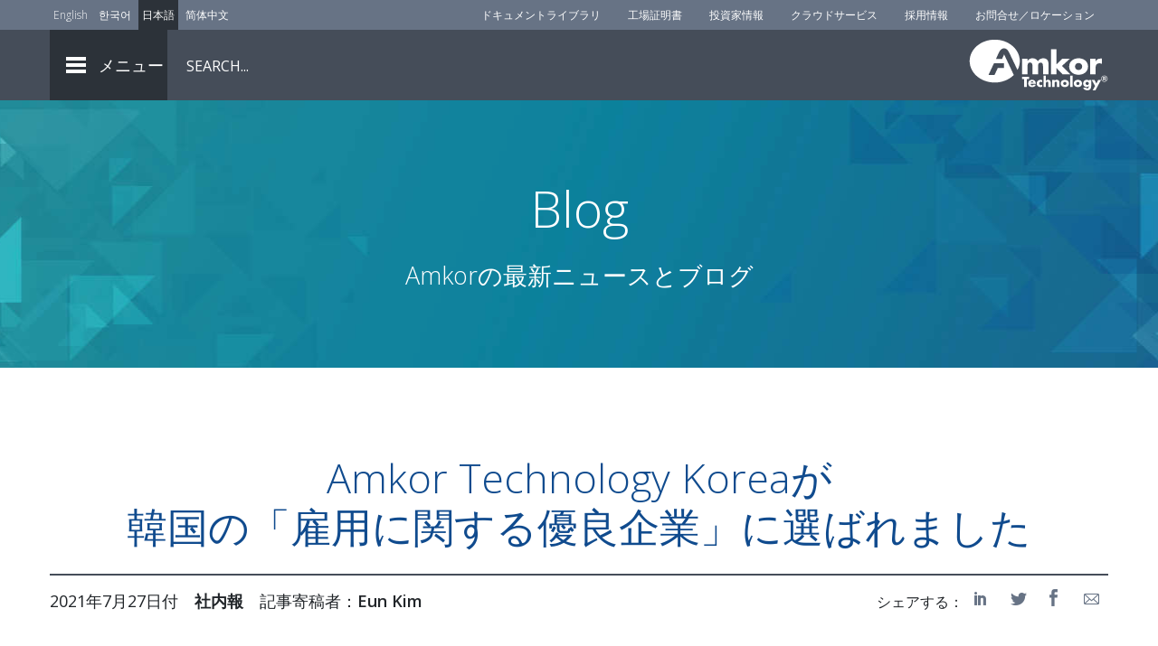

--- FILE ---
content_type: text/html; charset=utf-8
request_url: https://amkor.com/jp/blog/amkor-technology-korea-selected-best-company-for-employment-in-south-korea/
body_size: 12256
content:
<!DOCTYPE html><html lang="ja-JP">
	<head>
	<meta charset="utf-8" />
	<meta http-equiv="x-ua-compatible" content="ie=edge" />
	<meta name="viewport" content="width=device-width, initial-scale=1" />
			<script>(function(w,d,s,l,i){w[l]=w[l]||[];w[l].push({'gtm.start':
		new Date().getTime(),event:'gtm.js'});var f=d.getElementsByTagName(s)[0],
		j=d.createElement(s),dl=l!='dataLayer'?'&l='+l:'';j.async=true;j.src=
		'https://www.googletagmanager.com/gtm.js?id='+i+dl;f.parentNode.insertBefore(j,f);
		})(window,document,'script','dataLayer','GTM-TQ342M6');</script>
		<meta name="robots" content="index, follow, max-image-preview:large, max-snippet:-1, max-video-preview:-1" />

	<!-- This site is optimized with the Yoast SEO plugin v26.7 - https://yoast.com/wordpress/plugins/seo/ -->
	<title>Amkor Technology Koreaが韓国の「雇用に関する優良企業」に選出—Amkor Technology</title>
	<meta name="description" content="Amkor Technology Korea（ATK）は、2021年7月21日、韓国で雇用に関する優良企業と認定されました。" />
	<link rel="canonical" href="https://amkor.com/jp/blog/amkor-technology-korea-selected-best-company-for-employment-in-south-korea/" />
	<meta property="og:locale" content="ja_JP" />
	<meta property="og:type" content="記事" />
	<meta property="og:title" content="Amkor Technology Koreaが韓国の「雇用に関する優良企業」に選出—Amkor Technology" />
	<meta property="og:description" content="Amkor Technology Korea（ATK）は、2021年7月21日、韓国で雇用に関する優良企業と認定されました。" />
	<meta property="og:url" content="https://amkor.com/jp/blog/amkor-technology-korea-selected-best-company-for-employment-in-south-korea/" />
	<meta property="og:site_name" content="Amkor Technology" />
	<meta property="article:published_time" content="2021-07-27T18:52:28+00:00" />
	<meta property="article:modified_time" content="2021-08-27T19:10:25+00:00" />
	<meta property="og:image" content="https://amkormarcomexternal.blob.core.windows.net/amkordotcom/wp-content/uploads/2017/11/Amkor-logo-PMS293-transparent.jpg" />
	<meta property="og:image:width" content="900" />
	<meta property="og:image:height" content="332" />
	<meta property="og:image:type" content="image/jpeg" />
	<meta name="author" content="Scott Varga" />
	<meta name="twitter:card" content="summary_large_image" />
	<meta name="twitter:label1" content="Written by" />
	<meta name="twitter:data1" content="Scott Varga" />
	<script type="application/ld+json" class="yoast-schema-graph">{"@context":"https://schema.org","@graph":[{"@type":"Article","@id":"https://amkor.com/jp/blog/amkor-technology-korea-selected-best-company-for-employment-in-south-korea/#article","isPartOf":{"@id":"https://amkor.com/jp/blog/amkor-technology-korea-selected-best-company-for-employment-in-south-korea/"},"author":{"name":"Scott Varga","@id":"https://amkor.com/jp/#/schema/person/b5e6b353f5ead4a7511a56b00432ff4e"},"headline":"Amkor Technology Korea Selected &#8220;Best Company for Employment&#8221; in South Korea","datePublished":"2021-07-27T18:52:28+00:00","dateModified":"2021-08-27T19:10:25+00:00","mainEntityOfPage":{"@id":"https://amkor.com/jp/blog/amkor-technology-korea-selected-best-company-for-employment-in-south-korea/"},"wordCount":11,"articleSection":["Blog","Company News"],"inLanguage":"en-US"},{"@type":"WebPage","@id":"https://amkor.com/jp/blog/amkor-technology-korea-selected-best-company-for-employment-in-south-korea/","url":"https://amkor.com/jp/blog/amkor-technology-korea-selected-best-company-for-employment-in-south-korea/","name":"Amkor Technology Korea Selected \"Best Company for Employment\" in South Korea - Amkor Technology","isPartOf":{"@id":"https://amkor.com/jp/#website"},"datePublished":"2021-07-27T18:52:28+00:00","dateModified":"2021-08-27T19:10:25+00:00","author":{"@id":"https://amkor.com/jp/#/schema/person/b5e6b353f5ead4a7511a56b00432ff4e"},"description":"Amkor Technology Korea (ATK) was recognized as the best company for employment in South Korea on July 21, 2021.","breadcrumb":{"@id":"https://amkor.com/jp/blog/amkor-technology-korea-selected-best-company-for-employment-in-south-korea/#breadcrumb"},"inLanguage":"en-US","potentialAction":[{"@type":"ReadAction","target":["https://amkor.com/jp/blog/amkor-technology-korea-selected-best-company-for-employment-in-south-korea/"]}]},{"@type":"BreadcrumbList","@id":"https://amkor.com/jp/blog/amkor-technology-korea-selected-best-company-for-employment-in-south-korea/#breadcrumb","itemListElement":[{"@type":"ListItem","position":1,"name":"Home","item":"https://amkor.com/jp/"},{"@type":"ListItem","position":2,"name":"Blog Home","item":"https://amkor.com/jp/blog/"},{"@type":"ListItem","position":3,"name":"Amkor Technology Korea Selected &#8220;Best Company for Employment&#8221; in South Korea"}]},{"@type":"WebSite","@id":"https://amkor.com/jp/#website","url":"https://amkor.com/jp/","name":"Amkor Technology","description":"","inLanguage":"en-US"},{"@type":"Person","@id":"https://amkor.com/jp/#/schema/person/b5e6b353f5ead4a7511a56b00432ff4e","name":"Scott Varga"}]}</script>
	<!-- / Yoast SEO plugin. -->


<style id="wp-img-auto-sizes-contain-inline-css" type="text/css">
img:is([sizes=auto i],[sizes^="auto," i]){contain-intrinsic-size:3000px 1500px}
/*# sourceURL=wp-img-auto-sizes-contain-inline-css */
</style>
<link rel="stylesheet" id="sage/css-css" href="https://amkor.com/wp-content/themes/amkor/dist/styles/main-f872bfc505.css" type="text/css" media="all" />
<script type="text/javascript">window.amkApp = {"appPath":"https:\/\/www-app.amkor.com\/","prefix":"app_","dev":false,"errorCodes":["internal","invalid","required"],"themepath":"https:\/\/amkor.com\/wp-content\/themes\/amkor\/","languageKeys":["en","ko","jp","ch"],"labels":{"slide_number":"Slide Number","slide_previous":"Previous Slide","slide_next":"Next Slide","slide_go":"Go to Slide"},"appReadyEvents":[],"sessionReadyEvents":[]}; window.amkApp.registerReady = function(fn) { amkApp.appReadyEvents.push(fn); }; window.amkApp.registerSessionReady = function(fn) { amkApp.sessionReadyEvents.push(fn); }</script>

<meta name="server-health" content="nominal" />
<link rel="alternate" hreflang="en-us" href="https://amkor.com/blog/amkor-technology-korea-selected-best-company-for-employment-in-south-korea/" />
<link rel="alternate" hreflang="ko-kr" href="https://amkor.com/kr/blog/amkor-technology-korea-selected-best-company-for-employment-in-south-korea/" />
<link rel="alternate" hreflang="ja-jp" href="https://amkor.com/jp/blog/amkor-technology-korea-selected-best-company-for-employment-in-south-korea/" />
<link rel="alternate" hreflang="zh-cn" href="https://amkor.com/cn/blog/amkor-technology-korea-selected-best-company-for-employment-in-south-korea/" />
	<meta name="google-site-verification" content="UuzAkPXMc7R41ErPyPzWj7ccwfgiWKHTAlCjXzuNunU" />
	<meta name="msvalidate.01" content="E70689D553FF3623F616939C27733C5A" />
	<meta name="yandex-verification" content="f876eeb29fd0a7d6" />
	<meta name="naver-site-verification" content="a03ee83199d4e629b42ac6529e4c6753a4d12655" />
	<script>
		WebFontConfig = {
		   google: {
			families: ['Open Sans:300,400,600,700']
		  }
		};

		(function(d) {
		   var wf = d.createElement('script'), s = d.scripts[0];
		   wf.src = 'https://ajax.googleapis.com/ajax/libs/webfont/1.6.26/webfont.js';
		   wf.async = true;
		   s.parentNode.insertBefore(wf, s);
		})(document);
	</script>
	<link rel="icon" type="image/png" sizes="32x32" href="https://amkor.com/favicon-32x32.png" />
	<link rel="icon" type="image/png" sizes="16x16" href="https://amkor.com/favicon-16x16.png" />
			<link rel="apple-touch-icon" sizes="180x180" href="https://amkor.com/apple-touch-icon.png" />
		<link rel="manifest" href="https://amkor.com/site.webmanifest" />
		<link rel="mask-icon" href="https://amkor.com/safari-pinned-tab.svg" color="#5bbad5" />
		<meta name="msapplication-TileColor" content="#da532c" />
	<meta name="theme-color" content="#ffffff" />
	<link rel="dns-prefetch" href="//amkormarcomexternal.blob.core.windows.net" />
	<link rel="dns-prefetch" href="//www-app.amkor.com" />
	<meta name="zoom-domain-verification" content="ZOOM_verify_7ADOP-jhRC-nOmffZZ9uyA" />
<style id="global-styles-inline-css" type="text/css">
:root{--wp--preset--aspect-ratio--square: 1;--wp--preset--aspect-ratio--4-3: 4/3;--wp--preset--aspect-ratio--3-4: 3/4;--wp--preset--aspect-ratio--3-2: 3/2;--wp--preset--aspect-ratio--2-3: 2/3;--wp--preset--aspect-ratio--16-9: 16/9;--wp--preset--aspect-ratio--9-16: 9/16;--wp--preset--color--black: #000000;--wp--preset--color--cyan-bluish-gray: #abb8c3;--wp--preset--color--white: #ffffff;--wp--preset--color--pale-pink: #f78da7;--wp--preset--color--vivid-red: #cf2e2e;--wp--preset--color--luminous-vivid-orange: #ff6900;--wp--preset--color--luminous-vivid-amber: #fcb900;--wp--preset--color--light-green-cyan: #7bdcb5;--wp--preset--color--vivid-green-cyan: #00d084;--wp--preset--color--pale-cyan-blue: #8ed1fc;--wp--preset--color--vivid-cyan-blue: #0693e3;--wp--preset--color--vivid-purple: #9b51e0;--wp--preset--gradient--vivid-cyan-blue-to-vivid-purple: linear-gradient(135deg,rgb(6,147,227) 0%,rgb(155,81,224) 100%);--wp--preset--gradient--light-green-cyan-to-vivid-green-cyan: linear-gradient(135deg,rgb(122,220,180) 0%,rgb(0,208,130) 100%);--wp--preset--gradient--luminous-vivid-amber-to-luminous-vivid-orange: linear-gradient(135deg,rgb(252,185,0) 0%,rgb(255,105,0) 100%);--wp--preset--gradient--luminous-vivid-orange-to-vivid-red: linear-gradient(135deg,rgb(255,105,0) 0%,rgb(207,46,46) 100%);--wp--preset--gradient--very-light-gray-to-cyan-bluish-gray: linear-gradient(135deg,rgb(238,238,238) 0%,rgb(169,184,195) 100%);--wp--preset--gradient--cool-to-warm-spectrum: linear-gradient(135deg,rgb(74,234,220) 0%,rgb(151,120,209) 20%,rgb(207,42,186) 40%,rgb(238,44,130) 60%,rgb(251,105,98) 80%,rgb(254,248,76) 100%);--wp--preset--gradient--blush-light-purple: linear-gradient(135deg,rgb(255,206,236) 0%,rgb(152,150,240) 100%);--wp--preset--gradient--blush-bordeaux: linear-gradient(135deg,rgb(254,205,165) 0%,rgb(254,45,45) 50%,rgb(107,0,62) 100%);--wp--preset--gradient--luminous-dusk: linear-gradient(135deg,rgb(255,203,112) 0%,rgb(199,81,192) 50%,rgb(65,88,208) 100%);--wp--preset--gradient--pale-ocean: linear-gradient(135deg,rgb(255,245,203) 0%,rgb(182,227,212) 50%,rgb(51,167,181) 100%);--wp--preset--gradient--electric-grass: linear-gradient(135deg,rgb(202,248,128) 0%,rgb(113,206,126) 100%);--wp--preset--gradient--midnight: linear-gradient(135deg,rgb(2,3,129) 0%,rgb(40,116,252) 100%);--wp--preset--font-size--small: 13px;--wp--preset--font-size--medium: 20px;--wp--preset--font-size--large: 36px;--wp--preset--font-size--x-large: 42px;--wp--preset--spacing--20: 0.44rem;--wp--preset--spacing--30: 0.67rem;--wp--preset--spacing--40: 1rem;--wp--preset--spacing--50: 1.5rem;--wp--preset--spacing--60: 2.25rem;--wp--preset--spacing--70: 3.38rem;--wp--preset--spacing--80: 5.06rem;--wp--preset--shadow--natural: 6px 6px 9px rgba(0, 0, 0, 0.2);--wp--preset--shadow--deep: 12px 12px 50px rgba(0, 0, 0, 0.4);--wp--preset--shadow--sharp: 6px 6px 0px rgba(0, 0, 0, 0.2);--wp--preset--shadow--outlined: 6px 6px 0px -3px rgb(255, 255, 255), 6px 6px rgb(0, 0, 0);--wp--preset--shadow--crisp: 6px 6px 0px rgb(0, 0, 0);}:where(.is-layout-flex){gap: 0.5em;}:where(.is-layout-grid){gap: 0.5em;}body .is-layout-flex{display: flex;}.is-layout-flex{flex-wrap: wrap;align-items: center;}.is-layout-flex > :is(*, div){margin: 0;}body .is-layout-grid{display: grid;}.is-layout-grid > :is(*, div){margin: 0;}:where(.wp-block-columns.is-layout-flex){gap: 2em;}:where(.wp-block-columns.is-layout-grid){gap: 2em;}:where(.wp-block-post-template.is-layout-flex){gap: 1.25em;}:where(.wp-block-post-template.is-layout-grid){gap: 1.25em;}.has-black-color{color: var(--wp--preset--color--black) !important;}.has-cyan-bluish-gray-color{color: var(--wp--preset--color--cyan-bluish-gray) !important;}.has-white-color{color: var(--wp--preset--color--white) !important;}.has-pale-pink-color{color: var(--wp--preset--color--pale-pink) !important;}.has-vivid-red-color{color: var(--wp--preset--color--vivid-red) !important;}.has-luminous-vivid-orange-color{color: var(--wp--preset--color--luminous-vivid-orange) !important;}.has-luminous-vivid-amber-color{color: var(--wp--preset--color--luminous-vivid-amber) !important;}.has-light-green-cyan-color{color: var(--wp--preset--color--light-green-cyan) !important;}.has-vivid-green-cyan-color{color: var(--wp--preset--color--vivid-green-cyan) !important;}.has-pale-cyan-blue-color{color: var(--wp--preset--color--pale-cyan-blue) !important;}.has-vivid-cyan-blue-color{color: var(--wp--preset--color--vivid-cyan-blue) !important;}.has-vivid-purple-color{color: var(--wp--preset--color--vivid-purple) !important;}.has-black-background-color{background-color: var(--wp--preset--color--black) !important;}.has-cyan-bluish-gray-background-color{background-color: var(--wp--preset--color--cyan-bluish-gray) !important;}.has-white-background-color{background-color: var(--wp--preset--color--white) !important;}.has-pale-pink-background-color{background-color: var(--wp--preset--color--pale-pink) !important;}.has-vivid-red-background-color{background-color: var(--wp--preset--color--vivid-red) !important;}.has-luminous-vivid-orange-background-color{background-color: var(--wp--preset--color--luminous-vivid-orange) !important;}.has-luminous-vivid-amber-background-color{background-color: var(--wp--preset--color--luminous-vivid-amber) !important;}.has-light-green-cyan-background-color{background-color: var(--wp--preset--color--light-green-cyan) !important;}.has-vivid-green-cyan-background-color{background-color: var(--wp--preset--color--vivid-green-cyan) !important;}.has-pale-cyan-blue-background-color{background-color: var(--wp--preset--color--pale-cyan-blue) !important;}.has-vivid-cyan-blue-background-color{background-color: var(--wp--preset--color--vivid-cyan-blue) !important;}.has-vivid-purple-background-color{background-color: var(--wp--preset--color--vivid-purple) !important;}.has-black-border-color{border-color: var(--wp--preset--color--black) !important;}.has-cyan-bluish-gray-border-color{border-color: var(--wp--preset--color--cyan-bluish-gray) !important;}.has-white-border-color{border-color: var(--wp--preset--color--white) !important;}.has-pale-pink-border-color{border-color: var(--wp--preset--color--pale-pink) !important;}.has-vivid-red-border-color{border-color: var(--wp--preset--color--vivid-red) !important;}.has-luminous-vivid-orange-border-color{border-color: var(--wp--preset--color--luminous-vivid-orange) !important;}.has-luminous-vivid-amber-border-color{border-color: var(--wp--preset--color--luminous-vivid-amber) !important;}.has-light-green-cyan-border-color{border-color: var(--wp--preset--color--light-green-cyan) !important;}.has-vivid-green-cyan-border-color{border-color: var(--wp--preset--color--vivid-green-cyan) !important;}.has-pale-cyan-blue-border-color{border-color: var(--wp--preset--color--pale-cyan-blue) !important;}.has-vivid-cyan-blue-border-color{border-color: var(--wp--preset--color--vivid-cyan-blue) !important;}.has-vivid-purple-border-color{border-color: var(--wp--preset--color--vivid-purple) !important;}.has-vivid-cyan-blue-to-vivid-purple-gradient-background{background: var(--wp--preset--gradient--vivid-cyan-blue-to-vivid-purple) !important;}.has-light-green-cyan-to-vivid-green-cyan-gradient-background{background: var(--wp--preset--gradient--light-green-cyan-to-vivid-green-cyan) !important;}.has-luminous-vivid-amber-to-luminous-vivid-orange-gradient-background{background: var(--wp--preset--gradient--luminous-vivid-amber-to-luminous-vivid-orange) !important;}.has-luminous-vivid-orange-to-vivid-red-gradient-background{background: var(--wp--preset--gradient--luminous-vivid-orange-to-vivid-red) !important;}.has-very-light-gray-to-cyan-bluish-gray-gradient-background{background: var(--wp--preset--gradient--very-light-gray-to-cyan-bluish-gray) !important;}.has-cool-to-warm-spectrum-gradient-background{background: var(--wp--preset--gradient--cool-to-warm-spectrum) !important;}.has-blush-light-purple-gradient-background{background: var(--wp--preset--gradient--blush-light-purple) !important;}.has-blush-bordeaux-gradient-background{background: var(--wp--preset--gradient--blush-bordeaux) !important;}.has-luminous-dusk-gradient-background{background: var(--wp--preset--gradient--luminous-dusk) !important;}.has-pale-ocean-gradient-background{background: var(--wp--preset--gradient--pale-ocean) !important;}.has-electric-grass-gradient-background{background: var(--wp--preset--gradient--electric-grass) !important;}.has-midnight-gradient-background{background: var(--wp--preset--gradient--midnight) !important;}.has-small-font-size{font-size: var(--wp--preset--font-size--small) !important;}.has-medium-font-size{font-size: var(--wp--preset--font-size--medium) !important;}.has-large-font-size{font-size: var(--wp--preset--font-size--large) !important;}.has-x-large-font-size{font-size: var(--wp--preset--font-size--x-large) !important;}
/*# sourceURL=global-styles-inline-css */
</style>
<meta http-equiv="Content-Language" content="ja-JP" />
<meta http-equiv="Content-Type" content="text/html; charset=utf-8" />
</head>
	<body class="wp-singular post-template-default single single-post postid-8660 single-format-standard wp-theme-amkor amkor-technology-korea-selected-best-company-for-employment-in-south-korea smartling-ja">
						<noscript><iframe src="https://www.googletagmanager.com/ns.html?id=GTM-TQ342M6" height="0" width="0" style="display:none;visibility:hidden"></iframe></noscript>
		
		<header class="banner">
	<div id="upper_header">
		<div class="container">
			<div class="language_selector">
								<ul class="sl_opaque">
					<li><a aria-label="Link to English" class="sling_en" href="/blog/amkor-technology-korea-selected-best-company-for-employment-in-south-korea/" title="English">English</a></li>
					<li><a aria-label="Link to Korean" class="sling_kr" href="/kr/blog/amkor-technology-korea-selected-best-company-for-employment-in-south-korea/" title="Korean">한국어</a></li>
					<li><a aria-label="Link to Japanese" class="sling_jp" href="/jp/blog/amkor-technology-korea-selected-best-company-for-employment-in-south-korea/" title="Japanese">日本語</a></li>
					<li><a aria-label="Link to Chinese" class="sling_cn" href="/cn/blog/amkor-technology-korea-selected-best-company-for-employment-in-south-korea/" title="Chinese">简体中文</a></li>
				</ul>
			</div>
			<div class="side_links">
				<div class="menu-top-header-menu-container"><ul id="menu-top-header-menu" class="nav"><li id="menu-item-548" class="menu-item menu-item-type-post_type menu-item-object-page menu-item-548"><a href="https://amkor.com/jp/document-library/" aria-label="Document Library">ドキュメントライブラリ</a></li>
<li id="menu-item-8196" class="menu-item menu-item-type-custom menu-item-object-custom menu-item-8196"><a href="https://amkor.com/jp/quality-management/#certifications" aria-label="Factory Certs">工場証明書</a></li>
<li id="menu-item-555" class="menu-item menu-item-type-custom menu-item-object-custom menu-item-555"><a target="_blank" rel="noopener" href="https://ir.amkor.com/" aria-label="Investors">投資家情報</a></li>
<li id="menu-item-554" class="menu-item menu-item-type-custom menu-item-object-custom menu-item-554"><a target="_blank" rel="noopener" href="https://cloudservices.amkor.com/" aria-label="Cloud Services">クラウドサービス</a></li>
<li id="menu-item-5382" class="menu-item menu-item-type-post_type menu-item-object-page menu-item-5382"><a href="https://amkor.com/jp/careers/" aria-label="Careers">採用情報</a></li>
<li id="menu-item-549" class="menu-item menu-item-type-post_type menu-item-object-page menu-item-549"><a href="https://amkor.com/jp/contact-us/" aria-label="Contact Us">お問合せ／ロケーション</a></li>
</ul></div>			</div>
		</div>
	</div>
	<div id="lower_header">
		<div class="container">
			<div class="menu_link">
				<div class="menu_hamburger">
					<div class="line"></div>
					<div class="line"></div>
					<div class="line"></div>
				</div>
				<span>メニュー</span>
			</div>
			<nav class="nav-primary">
				<div class="container">
					<div class="mobile_back_arrow"></div>
					<div class="menu-header-container"><ul id="menu-header" class="nav"><li id="menu-item-390" class="menu-item menu-item-type-custom menu-item-object-custom menu-item-has-children menu-item-390"><a href="#" aria-label="About Us">企業情報</a>
<ul class="sub-menu">
	<li id="menu-item-3327" class="menu-item menu-item-type-post_type menu-item-object-page menu-item-3327"><a href="https://amkor.com/jp/amkor-overview/" aria-label="Amkor Overview">会社概要</a></li>
	<li id="menu-item-394" class="menu-item menu-item-type-post_type menu-item-object-page menu-item-394"><a href="https://amkor.com/jp/mission-statement/" aria-label="Mission">ミッション</a></li>
	<li id="menu-item-447" class="menu-item menu-item-type-post_type menu-item-object-page menu-item-447"><a href="https://amkor.com/jp/company-history/" aria-label="Company History">会社沿革</a></li>
	<li id="menu-item-392" class="menu-item menu-item-type-post_type menu-item-object-page menu-item-392"><a href="https://amkor.com/jp/leadership/" aria-label="Leadership">マネジメントチーム</a></li>
	<li id="menu-item-396" class="menu-item menu-item-type-post_type menu-item-object-page menu-item-has-children menu-item-396"><a href="https://amkor.com/jp/careers/" aria-label="Careers">採用情報</a>
	<ul class="sub-menu">
		<li id="menu-item-1616" class="menu-item menu-item-type-post_type menu-item-object-page menu-item-1616"><a href="https://amkor.com/jp/careers/china/" aria-label="China">中国</a></li>
		<li id="menu-item-1619" class="menu-item menu-item-type-post_type menu-item-object-page menu-item-1619"><a href="https://amkor.com/jp/careers/france/" aria-label="France">フランス</a></li>
		<li id="menu-item-1620" class="menu-item menu-item-type-post_type menu-item-object-page menu-item-1620"><a href="https://amkor.com/jp/careers/germany/" aria-label="Germany">ドイツ</a></li>
		<li id="menu-item-1613" class="menu-item menu-item-type-post_type menu-item-object-page menu-item-1613"><a href="https://amkor.com/jp/careers/japan/" aria-label="Japan">日本</a></li>
		<li id="menu-item-1612" class="menu-item menu-item-type-post_type menu-item-object-page menu-item-1612"><a href="https://amkor.com/jp/careers/korea/" aria-label="Korea">韓国</a></li>
		<li id="menu-item-1615" class="menu-item menu-item-type-post_type menu-item-object-page menu-item-1615"><a href="https://amkor.com/jp/careers/malaysia/" aria-label="Malaysia">マレーシア</a></li>
		<li id="menu-item-1614" class="menu-item menu-item-type-post_type menu-item-object-page menu-item-1614"><a href="https://amkor.com/jp/careers/philippines/" aria-label="Philippines">フィリピン</a></li>
		<li id="menu-item-1621" class="menu-item menu-item-type-post_type menu-item-object-page menu-item-1621"><a href="https://amkor.com/jp/careers/portugal/" aria-label="Portugal">ポルトガル</a></li>
		<li id="menu-item-1617" class="menu-item menu-item-type-post_type menu-item-object-page menu-item-1617"><a href="https://amkor.com/jp/careers/singapore/" aria-label="Singapore">シンガポール</a></li>
		<li id="menu-item-1618" class="menu-item menu-item-type-post_type menu-item-object-page menu-item-1618"><a href="https://amkor.com/jp/careers/taiwan/" aria-label="Taiwan">台湾</a></li>
		<li id="menu-item-446" class="menu-item menu-item-type-post_type menu-item-object-page menu-item-446"><a href="https://amkor.com/jp/careers/united-states/" aria-label="United States">米国</a></li>
		<li id="menu-item-9673" class="menu-item menu-item-type-post_type menu-item-object-page menu-item-9673"><a href="https://amkor.com/jp/careers/vietnam/" aria-label="Vietnam">ベトナム</a></li>
	</ul>
</li>
	<li id="menu-item-8017" class="menu-item menu-item-type-post_type menu-item-object-page menu-item-8017"><a href="https://amkor.com/jp/smart-manufacturing/" aria-label="Smart Manufacturing (I4.0)">スマートマニュファクチャリング（I4.0）</a></li>
	<li id="menu-item-10193" class="menu-item menu-item-type-post_type menu-item-object-page menu-item-10193"><a href="https://amkor.com/jp/corporate-responsibility/" aria-label="Corporate Responsibility">企業責任</a></li>
	<li id="menu-item-403" class="menu-item menu-item-type-post_type menu-item-object-page menu-item-has-children menu-item-403"><a href="https://amkor.com/jp/news/" aria-label="News">ニュース</a>
	<ul class="sub-menu">
		<li id="menu-item-3892" class="menu-item menu-item-type-post_type menu-item-object-page current_page_parent menu-item-3892"><a href="https://amkor.com/jp/blog/" aria-label="Blog">Blog</a></li>
		<li id="menu-item-3893" class="menu-item menu-item-type-custom menu-item-object-custom menu-item-3893"><a target="_blank" rel="noopener" href="http://ir.amkor.com/press-releases" aria-label="Press Releases">プレスリリース</a></li>
	</ul>
</li>
	<li id="menu-item-402" class="menu-item menu-item-type-post_type menu-item-object-page menu-item-402"><a href="https://amkor.com/jp/events/" aria-label="Events">イベント</a></li>
	<li id="menu-item-477" class="menu-item menu-item-type-custom menu-item-object-custom menu-item-has-children menu-item-477"><a href="#" aria-label="Customer Center">カスタマーセンター</a>
	<ul class="sub-menu">
		<li id="menu-item-742" class="menu-item menu-item-type-post_type menu-item-object-page menu-item-742"><a href="https://amkor.com/jp/amkor-mechanical-samples/" aria-label="Amkor Mechanical Samples">メカニカルサンプル</a></li>
		<li id="menu-item-3687" class="menu-item menu-item-type-post_type menu-item-object-page menu-item-3687"><a href="https://amkor.com/jp/b2b-integration-services-solutions/" aria-label="B2B Integration Services">B2Bインテグレーションサービス</a></li>
		<li id="menu-item-3883" class="menu-item menu-item-type-custom menu-item-object-custom menu-item-3883"><a target="_blank" rel="noopener" href="https://cloudservices.amkor.com/" aria-label="Cloud Services">クラウドサービス</a></li>
		<li id="menu-item-478" class="menu-item menu-item-type-post_type menu-item-object-page menu-item-478"><a href="https://amkor.com/jp/document-library/" aria-label="Document Library">ドキュメントライブラリ</a></li>
	</ul>
</li>
	<li id="menu-item-449" class="menu-item menu-item-type-custom menu-item-object-custom menu-item-449"><a target="_blank" rel="noopener" href="http://ir.amkor.com/" aria-label="Investors">投資家情報</a></li>
	<li id="menu-item-393" class="menu-item menu-item-type-post_type menu-item-object-page menu-item-393"><a href="https://amkor.com/jp/memberships-and-associations/" aria-label="Memberships and Partnerships">メンバーシップとパートナーシップ</a></li>
	<li id="menu-item-395" class="menu-item menu-item-type-post_type menu-item-object-page menu-item-395"><a href="https://amkor.com/jp/contact-us/" aria-label="Contact Us">お問合せ／ロケーション</a></li>
</ul>
</li>
<li id="menu-item-384" class="menu-item menu-item-type-post_type menu-item-object-page menu-item-has-children menu-item-384"><a href="https://amkor.com/jp/packaging/" aria-label="Packaging">パッケージング</a>
<ul class="sub-menu">
	<li id="menu-item-608" class="menu-item menu-item-type-post_type menu-item-object-page menu-item-has-children menu-item-608"><a href="https://amkor.com/jp/packaging/laminate/" aria-label="Laminate">ラミネート</a>
	<ul class="sub-menu">
		<li id="menu-item-674" class="menu-item menu-item-type-post_type menu-item-object-page menu-item-674"><a href="https://amkor.com/jp/packaging/laminate/cabga/" aria-label="CABGA/FBGA">CABGA/fBGA</a></li>
		<li id="menu-item-9462" class="menu-item menu-item-type-post_type menu-item-object-page menu-item-9462"><a href="https://amkor.com/jp/packaging/laminate/dsmbga/" aria-label="DSMBGA">DSMBGA</a></li>
		<li id="menu-item-677" class="menu-item menu-item-type-post_type menu-item-object-page menu-item-677"><a href="https://amkor.com/jp/packaging/laminate/fcbga/" aria-label="FCBGA">FCBGA</a></li>
		<li id="menu-item-676" class="menu-item menu-item-type-post_type menu-item-object-page menu-item-676"><a href="https://amkor.com/jp/packaging/laminate/fccsp/" aria-label="fcCSP">fcCSP</a></li>
		<li id="menu-item-672" class="menu-item menu-item-type-post_type menu-item-object-page menu-item-672"><a href="https://amkor.com/jp/packaging/laminate/flipstack-csp/" aria-label="FlipStack&lt;sup&gt;®&lt;/sup&gt; CSP">FlipStack<sup>®</sup> CSP</a></li>
		<li id="menu-item-6281" class="menu-item menu-item-type-post_type menu-item-object-page menu-item-6281"><a href="https://amkor.com/jp/packaging/laminate/interposer-pop/" aria-label="Interposer PoP">Interposer PoP</a></li>
		<li id="menu-item-673" class="menu-item menu-item-type-post_type menu-item-object-page menu-item-673"><a href="https://amkor.com/jp/packaging/laminate/pbga/" aria-label="PBGA/TEPBGA">PBGA/TEPBGA</a></li>
		<li id="menu-item-675" class="menu-item menu-item-type-post_type menu-item-object-page menu-item-675"><a href="https://amkor.com/jp/packaging/laminate/stacked-csp/" aria-label="Stacked CSP">Stacked CSP</a></li>
	</ul>
</li>
	<li id="menu-item-545" class="menu-item menu-item-type-post_type menu-item-object-page menu-item-has-children menu-item-545"><a href="https://amkor.com/jp/packaging/leadframe/" aria-label="Leadframe">リードフレーム</a>
	<ul class="sub-menu">
		<li id="menu-item-3211" class="menu-item menu-item-type-post_type menu-item-object-page menu-item-3211"><a href="https://amkor.com/jp/packaging/leadframe/epad-lqfp-tqfp/" aria-label="ePad LQFP/TQFP">ePad LQFP/TQFP</a></li>
		<li id="menu-item-716" class="menu-item menu-item-type-post_type menu-item-object-page menu-item-716"><a href="https://amkor.com/jp/packaging/leadframe/epad-tssop/" aria-label="ePad TSSOP/SOIC/SSOP">ePad TSSOP/SOIC/SSOP</a></li>
		<li id="menu-item-14523" class="menu-item menu-item-type-post_type menu-item-object-page menu-item-14523"><a href="https://amkor.com/jp/packaging/leadframe/flip-chip-microleadframe/" aria-label="fcMLF&lt;sup&gt;®&lt;/sup&gt;">fcMLF<sup>®</sup></a></li>
		<li id="menu-item-722" class="menu-item menu-item-type-post_type menu-item-object-page menu-item-722"><a href="https://amkor.com/jp/packaging/leadframe/lqfp/" aria-label="LQFP">LQFP</a></li>
		<li id="menu-item-713" class="menu-item menu-item-type-post_type menu-item-object-page menu-item-713"><a href="https://amkor.com/jp/packaging/leadframe/microleadframe/" aria-label="&lt;i&gt;Micro&lt;/i&gt;LeadFrame&lt;sup&gt;®&lt;/sup&gt;"><i>Micro</i>LeadFrame<sup>®</sup></a></li>
		<li id="menu-item-708" class="menu-item menu-item-type-post_type menu-item-object-page menu-item-708"><a href="https://amkor.com/jp/packaging/leadframe/soic-2/" aria-label="SOIC">SOIC</a></li>
		<li id="menu-item-710" class="menu-item menu-item-type-post_type menu-item-object-page menu-item-710"><a href="https://amkor.com/jp/packaging/leadframe/ssop-2/" aria-label="SSOP/QSOP">SSOP/QSOP</a></li>
		<li id="menu-item-715" class="menu-item menu-item-type-post_type menu-item-object-page menu-item-715"><a href="https://amkor.com/jp/packaging/leadframe/tqfp/" aria-label="TQFP">TQFP</a></li>
		<li id="menu-item-711" class="menu-item menu-item-type-post_type menu-item-object-page menu-item-711"><a href="https://amkor.com/jp/packaging/leadframe/tssop/" aria-label="TSSOP/MSOP">TSSOP/MSOP</a></li>
	</ul>
</li>
	<li id="menu-item-9643" class="menu-item menu-item-type-post_type menu-item-object-page menu-item-9643"><a href="https://amkor.com/jp/packaging/memory/" aria-label="Memory">メモリ</a></li>
	<li id="menu-item-9121" class="menu-item menu-item-type-post_type menu-item-object-page menu-item-9121"><a href="https://amkor.com/jp/packaging/mems-and-sensors/" aria-label="MEMS and Sensors">MEMS／センサー</a></li>
	<li id="menu-item-609" class="menu-item menu-item-type-post_type menu-item-object-page menu-item-has-children menu-item-609"><a href="https://amkor.com/jp/packaging/power-discrete/" aria-label="Power">Power</a>
	<ul class="sub-menu">
		<li id="menu-item-6893" class="menu-item menu-item-type-post_type menu-item-object-page menu-item-6893"><a href="https://amkor.com/jp/packaging/power-discrete/d2pak-to-263/" aria-label="D2PAK (TO-263)">D2PAK (TO-263)</a></li>
		<li id="menu-item-650" class="menu-item menu-item-type-post_type menu-item-object-page menu-item-650"><a href="https://amkor.com/jp/packaging/power-discrete/to-252/" aria-label="DPAK (TO-252)">DPAK (TO-252)</a></li>
		<li id="menu-item-648" class="menu-item menu-item-type-post_type menu-item-object-page menu-item-648"><a href="https://amkor.com/jp/packaging/power-discrete/hson8/" aria-label="HSON8">HSON8</a></li>
		<li id="menu-item-5952" class="menu-item menu-item-type-post_type menu-item-object-page menu-item-5952"><a href="https://amkor.com/jp/packaging/power-discrete/lfpak56/" aria-label="LFPAK56">LFPAK56</a></li>
		<li id="menu-item-7694" class="menu-item menu-item-type-post_type menu-item-object-page menu-item-7694"><a href="https://amkor.com/jp/packaging/power-discrete/powercsp/" aria-label="PowerCSP™">PowerCSP™</a></li>
		<li id="menu-item-6537" class="menu-item menu-item-type-post_type menu-item-object-page menu-item-6537"><a href="https://amkor.com/jp/packaging/power-discrete/pqfn/" aria-label="PQFN">PQFN</a></li>
		<li id="menu-item-649" class="menu-item menu-item-type-post_type menu-item-object-page menu-item-649"><a href="https://amkor.com/jp/packaging/power-discrete/psmc/" aria-label="PSMC">PSMC</a></li>
		<li id="menu-item-643" class="menu-item menu-item-type-post_type menu-item-object-page menu-item-643"><a href="https://amkor.com/jp/packaging/power-discrete/so8-fl/" aria-label="SO8-FL">SO8-FL</a></li>
		<li id="menu-item-642" class="menu-item menu-item-type-post_type menu-item-object-page menu-item-642"><a href="https://amkor.com/jp/packaging/power-discrete/sod123-fl/" aria-label="SOD123-FL">SOD123-FL</a></li>
		<li id="menu-item-644" class="menu-item menu-item-type-post_type menu-item-object-page menu-item-644"><a href="https://amkor.com/jp/packaging/power-discrete/sod128-fl/" aria-label="SOD128-FL">SOD128-FL</a></li>
		<li id="menu-item-646" class="menu-item menu-item-type-post_type menu-item-object-page menu-item-646"><a href="https://amkor.com/jp/packaging/power-discrete/to-220fp/" aria-label="TO-220FP">TO-220FP</a></li>
		<li id="menu-item-5175" class="menu-item menu-item-type-post_type menu-item-object-page menu-item-5175"><a href="https://amkor.com/jp/packaging/power-discrete/toll/" aria-label="TOLL">TOLL</a></li>
		<li id="menu-item-647" class="menu-item menu-item-type-post_type menu-item-object-page menu-item-647"><a href="https://amkor.com/jp/packaging/power-discrete/tson8-fl/" aria-label="TSON8-FL">TSON8-FL</a></li>
	</ul>
</li>
	<li id="menu-item-9392" class="menu-item menu-item-type-post_type menu-item-object-page menu-item-9392"><a href="https://amkor.com/jp/packaging/system-in-package/" aria-label="System in Package (SiP)">System in Package (SiP)</a></li>
	<li id="menu-item-610" class="menu-item menu-item-type-post_type menu-item-object-page menu-item-has-children menu-item-610"><a href="https://amkor.com/jp/packaging/wafer-level-packaging/" aria-label="Wafer Level">ウェハレベル</a>
	<ul class="sub-menu">
		<li id="menu-item-622" class="menu-item menu-item-type-post_type menu-item-object-page menu-item-622"><a href="https://amkor.com/jp/packaging/wafer-level-packaging/wlcsp/" aria-label="WLCSP">WLCSP</a></li>
		<li id="menu-item-623" class="menu-item menu-item-type-post_type menu-item-object-page menu-item-623"><a href="https://amkor.com/jp/packaging/wafer-level-packaging/wlfo-2/" aria-label="WLFO/WLCSP+">WLFO/WLCSP+</a></li>
		<li id="menu-item-5959" class="menu-item menu-item-type-post_type menu-item-object-page menu-item-5959"><a href="https://amkor.com/jp/packaging/wafer-level-packaging/wlsip-wl3d-2/" aria-label="WLSiP/WL3D">WLSiP/WL3D</a></li>
	</ul>
</li>
</ul>
</li>
<li id="menu-item-386" class="menu-item menu-item-type-post_type menu-item-object-page menu-item-has-children menu-item-386"><a href="https://amkor.com/jp/technology/" aria-label="Technology">テクノロジー</a>
<ul class="sub-menu">
	<li id="menu-item-387" class="menu-item menu-item-type-post_type menu-item-object-page menu-item-387"><a href="https://amkor.com/jp/technology/25d-3d-tsv/" aria-label="2.5D/3D TSV">2.5D/3D TSV</a></li>
	<li id="menu-item-572" class="menu-item menu-item-type-post_type menu-item-object-page menu-item-572"><a href="https://amkor.com/jp/technology/3d-stacked-die/" aria-label="3D Stacked Die">3Dスタックチップ</a></li>
	<li id="menu-item-6079" class="menu-item menu-item-type-post_type menu-item-object-page menu-item-6079"><a href="https://amkor.com/jp/technology/antenna-in-package-aip-antenna-on-package-aop/" aria-label="AiP/AoP">AiP/AoP</a></li>
	<li id="menu-item-594" class="menu-item menu-item-type-post_type menu-item-object-page menu-item-594"><a href="https://amkor.com/jp/technology/chip-on-chip/" aria-label="Chip-on-Chip">チップ・オン・チップ</a></li>
	<li id="menu-item-600" class="menu-item menu-item-type-post_type menu-item-object-page menu-item-600"><a href="https://amkor.com/jp/technology/copper-pillar/" aria-label="Copper Pillar">Cuピラー</a></li>
	<li id="menu-item-5159" class="menu-item menu-item-type-post_type menu-item-object-page menu-item-5159"><a href="https://amkor.com/jp/technology/edge-protection/" aria-label="Edge Protection™">Edge Protection™</a></li>
	<li id="menu-item-599" class="menu-item menu-item-type-post_type menu-item-object-page menu-item-599"><a href="https://amkor.com/jp/technology/flip-chip/" aria-label="Flip Chip">フリップチップ</a></li>
	<li id="menu-item-595" class="menu-item menu-item-type-post_type menu-item-object-page menu-item-595"><a href="https://amkor.com/jp/technology/interconnect/" aria-label="Interconnect">ワイヤボンディング</a></li>
	<li id="menu-item-5323" class="menu-item menu-item-type-post_type menu-item-object-page menu-item-5323"><a href="https://amkor.com/jp/technology/optical-sensors/" aria-label="Optical Sensors">Opticalセンサー</a></li>
	<li id="menu-item-596" class="menu-item menu-item-type-post_type menu-item-object-page menu-item-596"><a href="https://amkor.com/jp/technology/package-on-package/" aria-label="Package-on-Package">パッケージ・オン・パッケージ</a></li>
	<li id="menu-item-13245" class="menu-item menu-item-type-post_type menu-item-object-page menu-item-13245"><a href="https://amkor.com/jp/technology/s-connect/" aria-label="S-Connect™">S-Connect™</a></li>
	<li id="menu-item-12335" class="menu-item menu-item-type-post_type menu-item-object-page menu-item-12335"><a href="https://amkor.com/jp/technology/s-swift/" aria-label="S-SWIFT™">S-SWIFT™</a></li>
	<li id="menu-item-593" class="menu-item menu-item-type-post_type menu-item-object-page menu-item-593"><a href="https://amkor.com/jp/technology/swift/" aria-label="SWIFT&lt;sup&gt;®&lt;/sup&gt;">SWIFT<sup>®</sup></a></li>
</ul>
</li>
<li id="menu-item-739" class="menu-item menu-item-type-post_type menu-item-object-page menu-item-739"><a href="https://amkor.com/jp/test-services/" aria-label="Test Services">テストサービス</a></li>
<li id="menu-item-725" class="menu-item menu-item-type-post_type menu-item-object-page menu-item-has-children menu-item-725"><a href="https://amkor.com/jp/services/" aria-label="Services">サービス</a>
<ul class="sub-menu">
	<li id="menu-item-738" class="menu-item menu-item-type-post_type menu-item-object-page menu-item-738"><a href="https://amkor.com/jp/services/design-services/" aria-label="Design Services">設計サービス</a></li>
	<li id="menu-item-736" class="menu-item menu-item-type-post_type menu-item-object-page menu-item-736"><a href="https://amkor.com/jp/services/package-characterization/" aria-label="Package Characterization">パッケージ特性評価</a></li>
	<li id="menu-item-737" class="menu-item menu-item-type-post_type menu-item-object-page menu-item-737"><a href="https://amkor.com/jp/services/wafer-bumping/" aria-label="Wafer Bumping">ウェハバンピング</a></li>
</ul>
</li>
<li id="menu-item-388" class="menu-item menu-item-type-post_type menu-item-object-page menu-item-has-children menu-item-388"><a href="https://amkor.com/jp/applications/" aria-label="Applications">アプリケーション</a>
<ul class="sub-menu">
	<li id="menu-item-389" class="menu-item menu-item-type-post_type menu-item-object-page menu-item-389"><a href="https://amkor.com/jp/applications/artificial-intelligence/" aria-label="Artificial Intelligence">AI（人工知能）</a></li>
	<li id="menu-item-777" class="menu-item menu-item-type-post_type menu-item-object-page menu-item-777"><a href="https://amkor.com/jp/applications/automotive/" aria-label="Automotive">自動車向け</a></li>
	<li id="menu-item-776" class="menu-item menu-item-type-post_type menu-item-object-page menu-item-776"><a href="https://amkor.com/jp/applications/communications/" aria-label="Communications">通信機器</a></li>
	<li id="menu-item-774" class="menu-item menu-item-type-post_type menu-item-object-page menu-item-774"><a href="https://amkor.com/jp/applications/computing/" aria-label="Computing">コンピューティング</a></li>
	<li id="menu-item-775" class="menu-item menu-item-type-post_type menu-item-object-page menu-item-775"><a href="https://amkor.com/jp/applications/consumer/" aria-label="Consumer">民生品</a></li>
	<li id="menu-item-772" class="menu-item menu-item-type-post_type menu-item-object-page menu-item-772"><a href="https://amkor.com/jp/applications/industrial/" aria-label="Industrial">産業向け</a></li>
	<li id="menu-item-771" class="menu-item menu-item-type-post_type menu-item-object-page menu-item-771"><a href="https://amkor.com/jp/applications/internet-of-things/" aria-label="Internet of Things">IoT（Internet of Things）</a></li>
	<li id="menu-item-773" class="menu-item menu-item-type-post_type menu-item-object-page menu-item-773"><a href="https://amkor.com/jp/applications/networking/" aria-label="Networking">ネットワーク</a></li>
</ul>
</li>
<li id="menu-item-541" class="menu-item menu-item-type-post_type menu-item-object-page menu-item-541"><a href="https://amkor.com/jp/quality-management/" aria-label="Quality">品質</a></li>
</ul></div>					<img class="close_menu" src="https://amkor.com/wp-content/themes/amkor/dist/images/nav-menu-close.png" alt="閉じる" />
				</div>
			</nav>
			<div class="search">
				<div class="site_search_form">
					
				</div>
			</div>
			<a class="brand" aria-label="Link To Home" href="https://amkor.com/jp/"><img src="https://amkormarcomexternal.blob.core.windows.net/amkordotcom/theme-assets/Amkor-white.svg" alt="Amkor Technologyのロゴ" /></a>
		</div>
	</div>
</header>
		
		<div class="wrap container" role="document">
			<div class="content row">
				<div class="main">
					<div class="blog_main_content_area"><div class="banner_row masthead_tier">
	<div class="container">
		<div>
			<style type="text/css">
				.banner_row { background: transparent url("https://amkormarcomexternal.blob.core.windows.net/amkordotcom/wp-content/uploads/2018/01/masthead5-greenblue-bg1.jpg") no-repeat 50% 0;}
			</style>
			<div class="banner_text_block">
				<h1 style="text-align: center;">Blog</h1>
<p style="text-align: center;">Amkorの最新ニュースとブログ</p>
							</div>
		</div>
	</div>
</div>

	
<div class="blog_title_tier blog_main_tier">
	<div class="container">
		<div class="blog_title_tier_content">
			<div class="blog_title_area"><h2>Amkor Technology Koreaが<br />韓国の「雇用に関する優良企業」に選ばれました</h2></div>
			<div class="blog_title_meta">2021年7月27日付　<strong>社内報</strong>　記事寄稿者：<strong>Eun Kim</strong></div>
			<div class="blog_title_social">
			シェアする：
				<div class="share_button li"><a aria-label="Share on LinkedIn" target="_blank" rel="noopener" href="https://www.linkedin.com/shareArticle?mini=true&amp;url=https://amkor.com/jp/blog/amkor-technology-korea-selected-best-company-for-employment-in-south-korea/&amp;title=Amkor Technology Korea Selected “Best Company for Employment” in South Korea"></a></div>
				<div class="share_button tw"><a aria-label="Share on Twitter" onclick="window.open(this.href, 'mywin',
				'left=20,top=20,width=500,height=260,toolbar=1,resizable=0'); return false;" rel="noopener" href="https://twitter.com/home?status=https://amkor.com/jp/blog/amkor-technology-korea-selected-best-company-for-employment-in-south-korea/"></a></div>
				<div class="share_button fb"><a aria-label="Share on Facebook" onclick="window.open(this.href, 'mywin',
				'left=20,top=20,width=500,height=500,toolbar=1,resizable=0'); return false;" rel="noopener" href="https://www.facebook.com/sharer/sharer.php?u=https://amkor.com/jp/blog/amkor-technology-korea-selected-best-company-for-employment-in-south-korea/"></a></div>
				<div class="share_button em"><a aria-label="Share on Email" rel="noopener" href="mailto:?subject=Amkor Technology Korea Selected “Best Company for Employment” in South Korea"></a></div>
			</div>
		</div>
	</div>
</div>
	<div class="blog_main_tier blog_content_tier">
	<div class="container">
		<div class="blog_title_tier_content">
			<div>
				<p>Amkor Technology Korea（ATK）は、現地の工業高校卒業生を雇用して若者の雇用に貢献していることが評価され、2021年7月27日に韓国の雇用に関する優良企業に選ばれました。</p>
<p><img decoding="async" class=" wp-image-8661 alignright" src="https://amkormarcomexternal.blob.core.windows.net/amkordotcom/wp-content/uploads/2021/08/ATK-Certificate-Blog-Post-3.png" alt="ATK優良企業賞" width="266" height="183" />Since 2018, the <a href="https://www.moel.go.kr/english/main.jsp" target="_blank" rel="noopener">South Korea Ministry of Employment and Labor</a> has been selecting the best companies for employees to encourage, share, and spread the companies’ achievements in creating high-quality jobs. Selected companies are awarded a certificate in the name of the president and are provided with 210 administrative and financial supports for 1~3 years, including credit evaluation/interest preferential treatment, tax audit deferment, and regular labor inspection exemption.</p>
<p>ATKは、継続的な成長、人材の育成、そして素晴らしい職場作りに取り組んでいます。<a href="https://recruit.amkor.co.kr/job/employment/" target="_blank" rel="noopener">ATKキャリアポータル</a>では、現在募集中の求人情報をご覧いただけます。</p>
			</div>
		</div>
	</div>
</div>
</div><div class="latest_blog_posts_tier related_posts_tier"><div class="container"><div class="latest_blog_posts_tier_content"><div id="upcoming_events"><div class="row"><div class="col-sm-12"><h2 style="text-align: center;">関連する記事</h2></div>			<div class="col-sm-6 col-md-4 tile_thumbnail_zoom">
				<div class="single_event_card news_card">
											<div class="image_container language_specific_asset sl_language_specific_asset_en language_specific_asset_ch language_specific_asset_jp language_specific_asset_ko">
							<a href="https://amkor.com/jp/blog/real-world-semiconductor-learning/">
								<img src="https://amkormarcomexternal.blob.core.windows.net/amkordotcom/wp-content/uploads/2026/01/CUSD-CTE-Blog-Tile.jpg" alt="" />
							</a>
						</div>
										<h4>Arizona’s Next Chip Leaders: CUSD’s SEMI CTE Program Takes Off</h4>
					<div class="post_metainfo">
						<strong class="date">January 16, 2026</strong>
													<span class="post_cat">（<a href="https://amkor.com/jp/category/company-news/">Company News</a>）</span>
											</div>
				</div>
			</div>
						<div class="col-sm-6 col-md-4 tile_thumbnail_zoom">
				<div class="single_event_card news_card">
											<div class="image_container language_specific_asset sl_language_specific_asset_en language_specific_asset_ch language_specific_asset_jp language_specific_asset_ko">
							<a href="https://amkor.com/jp/blog/west-mec-students-amkor-high-tech-careers/">
								<img src="https://amkormarcomexternal.blob.core.windows.net/amkordotcom/wp-content/uploads/2025/12/West-MEC-WP.png" alt="近代的な製造LABでAmkorのチームメンバーとWest-MECの学生の集合写真。グループの中央には、半導体ウェハーやアワードを手に同じグレーのユニフォームを着た学生。" />
							</a>
						</div>
										<h4>West-MECの高度製造業の学生とともに人材パイプラインを構築</h4>
					<div class="post_metainfo">
						<strong class="date">2025年12月4日</strong>
													<span class="post_cat">（<a href="https://amkor.com/jp/category/company-news/">Company News</a>）</span>
											</div>
				</div>
			</div>
						<div class="col-sm-6 col-md-4 tile_thumbnail_zoom">
				<div class="single_event_card news_card">
											<div class="image_container language_specific_asset sl_language_specific_asset_en language_specific_asset_ch language_specific_asset_jp language_specific_asset_ko">
							<a href="https://amkor.com/jp/blog/amkor-vietnam-industry-award-semiexpo-2025/">
								<img src="https://amkormarcomexternal.blob.core.windows.net/amkordotcom/wp-content/uploads/2025/11/D5_0423-1.png" alt="" />
							</a>
						</div>
										<h4>Amkor Technology Vietnamが業界賞を受賞、SEMIExpo Vietnamでイノベーションを紹介</h4>
					<div class="post_metainfo">
						<strong class="date">2025年11月14日</strong>
													<span class="post_cat">（<a href="https://amkor.com/jp/category/company-news/">Company News</a>）</span>
											</div>
				</div>
			</div>
			<select title="ブログのカテゴリーを選択" class="default_dropdown" id="cat_dropdown" name="cat"><option value="">ブログのカテゴリーを選択する</option><option value="/blog/">すべて</option><option value="https://amkor.com/jp/category/company-news/">Company News</option><option value="https://amkor.com/jp/category/semiconductor-story/">Semiconductor Story</option><option value="https://amkor.com/jp/category/smart-tips/">Tips</option></select></div></div></div></div></div>				</div><!-- /.main -->
			</div><!-- /.content -->
		</div><!-- /.wrap -->
		<div id="sitewide_overlay"></div>
		<div id="sitewide_player"></div>
		<div id="return-to-top"><i class="fa fa-chevron-up" aria-hidden="true"></i></div>
		<footer class="content-info">
	<div id="top_footer">
		<div class="container">
			<div class="row">
				<div class="col-lg-2 footer_logo">
					<a aria-label="Link to Home" href="/jp/"><img src="https://amkormarcomexternal.blob.core.windows.net/amkordotcom/theme-assets/Amkor-blue.svg" alt="Amkor Technologyのロゴ" /></a>
				</div>
				<div class="col-lg-5 col-xl-6 col-md-6 footer_newsletter">
					<p>
						<a aria-label="Link to E-mail Updates" href="https://visitor.r20.constantcontact.com/manage/optin?v=001fZs43j3E8SVFbyBsCWPGq1XvKIOhyGm2rDxZDWdmUW40duxo8nHIkw98Pky2aqq9amoOlfg6EMNmSXGzzzumNI_mJt15bvs6ls7XfanXMOCMk5_TL9dU7g%3D%3D" rel="noopener" target="_blank"><span>Amkorに連絡をする</span><br />サインアップしてAmkorからの<br>最新情報メールを受け取る</a>
					</p>


				</div>
				<div class="col-lg-5 col-xl-4 col-md-6 footer_social">
					<div class="single_social wc">
						<a href="/jp/amkor-wechat/" rel="noopener" target="_blank" aria-label="Visit us on WEChat!"></a>
					</div>
					<div class="single_social ig">
						<a href="https://www.instagram.com/amkortechnology/" rel="noopener" target="_blank" aria-label="Visit us on Instagram! Opens external link"></a>
					</div>
					<div class="single_social yt">
						<a href="https://www.youtube.com/user/AmkorTechnology" rel="noopener" target="_blank" aria-label="Visit us on YouTube! Opens external link"></a>
					</div>
					<div class="single_social fb">
						<a href="https://www.facebook.com/AmkorTechnology/" rel="noopener" target="_blank" aria-label="Visit us on Facebook! Opens external link"></a>
					</div>
					<div class="single_social tw">
						<a href="https://twitter.com/AmkorTechnology" rel="noopener" target="_blank" aria-label="Visit us on Twitter! Opens external link"></a>
					</div>
					<div class="single_social li">
						<a href="https://www.linkedin.com/company/amkor-technology/" rel="noopener" target="_blank" aria-label="Visit us on LinkedIn! Opens external link"></a>
					</div>
				</div>
			</div>
		</div>
	</div>
	<div id="bottom_footer">
		<div class="container">
			<div class="row primary_links">
				<div class="col-lg-4">
					<p>© Copyright 2026 Amkor Technology</p>
				</div>
				<div class="col-lg-8 primary_links_column">
					<div class="menu-footer-container"><ul id="menu-footer" class="nav"><li id="menu-item-10596" class="menu-item menu-item-type-post_type menu-item-object-page menu-item-10596"><a href="https://amkor.com/jp/our-commitment-to-accessibility/" aria-label="ADA Accessibility">ADAアクセシビリティ</a><span>|</span></li>
<li id="menu-item-489" class="menu-item menu-item-type-post_type menu-item-object-page menu-item-489"><a href="https://amkor.com/jp/careers/" aria-label="Careers">採用情報</a><span>|</span></li>
<li id="menu-item-498" class="footer-link-bold menu-item menu-item-type-post_type menu-item-object-page menu-item-privacy-policy menu-item-498"><a rel="privacy-policy" href="https://amkor.com/jp/privacy-notice/" aria-label="Privacy Notice">プライバシー通知</a><span>|</span></li>
<li id="menu-item-7593" class="menu-item menu-item-type-post_type menu-item-object-page menu-item-7593"><a href="https://amkor.com/jp/privacy-request/" aria-label="Privacy Request">プライバシーリクエスト</a><span>|</span></li>
<li id="menu-item-497" class="menu-item menu-item-type-post_type menu-item-object-page menu-item-497"><a href="https://amkor.com/jp/legal/" aria-label="Legal">リーガル</a><span>|</span></li>
<li id="menu-item-496" class="menu-item menu-item-type-post_type menu-item-object-page menu-item-496"><a href="https://amkor.com/jp/sitemap/" aria-label="Sitemap">サイトマップ</a><span>|</span></li>
<li id="menu-item-488" class="menu-item menu-item-type-post_type menu-item-object-page menu-item-488"><a href="https://amkor.com/jp/contact-us/" aria-label="Contact Us">お問合せ／ロケーション</a><span>|</span></li>
</ul></div>				</div>
			</div>
		</div>
	</div>
</footer>
<script type="speculationrules">
{"prefetch":[{"source":"document","where":{"and":[{"href_matches":"/*"},{"not":{"href_matches":["/wp-*.php","/wp-admin/*","https://amkormarcomexternal.blob.core.windows.net/amkordotcom/wp-content/uploads/*","/wp-content/*","/wp-content/plugins/*","/wp-content/themes/amkor/*","/*\\?(.+)"]}},{"not":{"selector_matches":"a[rel~=\"nofollow\"]"}},{"not":{"selector_matches":".no-prefetch, .no-prefetch a"}}]},"eagerness":"conservative"}]}
</script>
<script type="text/javascript" src="https://amkor.com/jp/wp-content/themes/amkor/assets/vendor/jquery-3.7.1.min.js" id="jquery-js"></script>
<script type="text/javascript" src="https://www-app.amkor.com/scripts/app.01c7dd5b1f2be861fa08.min.js" id="amk-app-js"></script>
<script type="text/javascript" src="https://amkor.com/jp/wp-content/themes/amkor/dist/scripts/main-0fa24465f4.js" id="sage/js-js"></script>
<script type="text/javascript">if (!document.body.className.match(/smartling-/)) { document.body.classList.add("custom-lang-en"); }</script><script type="text/javascript" src="https://fast.wistia.net/assets/external/E-v1.js" async="" defer=""></script>
	</body>
</html>


--- FILE ---
content_type: text/css
request_url: https://amkor.com/wp-content/themes/amkor/dist/styles/main-f872bfc505.css
body_size: 53672
content:
@charset "UTF-8";
/*!
 * Bootstrap v4.6.2 (https://getbootstrap.com/)
 * Copyright 2011-2022 The Bootstrap Authors
 * Copyright 2011-2022 Twitter, Inc.
 * Licensed under MIT (https://github.com/twbs/bootstrap/blob/main/LICENSE)
 */:root{--blue:#007bff;--indigo:#6610f2;--purple:#6f42c1;--pink:#e83e8c;--red:#dc3545;--orange:#fd7e14;--yellow:#ffc107;--green:#28a745;--teal:#20c997;--cyan:#17a2b8;--white:#fff;--gray:#6c757d;--gray-dark:#343a40;--primary:#007bff;--secondary:#6c757d;--success:#28a745;--info:#17a2b8;--warning:#ffc107;--danger:#dc3545;--light:#f8f9fa;--dark:#343a40;--breakpoint-xs:0;--breakpoint-sm:576px;--breakpoint-md:768px;--breakpoint-lg:992px;--breakpoint-xl:1200px;--font-family-sans-serif:-apple-system,BlinkMacSystemFont,"Segoe UI",Roboto,"Helvetica Neue",Arial,"Noto Sans","Liberation Sans",sans-serif,"Apple Color Emoji","Segoe UI Emoji","Segoe UI Symbol","Noto Color Emoji";--font-family-monospace:SFMono-Regular,Menlo,Monaco,Consolas,"Liberation Mono","Courier New",monospace}*,:after,:before{box-sizing:border-box}html{font-family:sans-serif;line-height:1.15;-webkit-text-size-adjust:100%;-webkit-tap-highlight-color:rgba(0,0,0,0)}article,aside,figcaption,figure,footer,header,hgroup,main,nav,section{display:block}body{margin:0;font-family:-apple-system,BlinkMacSystemFont,Segoe UI,Roboto,Helvetica Neue,Arial,Noto Sans,Liberation Sans,sans-serif,Apple Color Emoji,Segoe UI Emoji,Segoe UI Symbol,Noto Color Emoji;font-size:1rem;font-weight:400;line-height:1.5;color:#212529;text-align:left;background-color:#fff}[tabindex="-1"]:focus:not(:focus-visible){outline:0!important}hr{box-sizing:content-box;height:0;overflow:visible}h1,h2,h3,h4,h5,h6{margin-top:0;margin-bottom:.5rem}p{margin-top:0;margin-bottom:1rem}abbr[data-original-title],abbr[title]{text-decoration:underline;-webkit-text-decoration:underline dotted;text-decoration:underline dotted;cursor:help;border-bottom:0;-webkit-text-decoration-skip-ink:none;text-decoration-skip-ink:none}address{font-style:normal;line-height:inherit}address,dl,ol,ul{margin-bottom:1rem}dl,ol,ul{margin-top:0}ol ol,ol ul,ul ol,ul ul{margin-bottom:0}dt{font-weight:700}dd{margin-bottom:.5rem;margin-left:0}blockquote{margin:0 0 1rem}b,strong{font-weight:bolder}small{font-size:80%}sub,sup{position:relative;font-size:75%;line-height:0;vertical-align:baseline}sub{bottom:-.25em}sup{top:-.5em}a{color:#007bff;background-color:transparent}a:hover{color:#0056b3;text-decoration:underline}a:not([href]):not([class]),a:not([href]):not([class]):hover{color:inherit;text-decoration:none}code,kbd,pre,samp{font-family:SFMono-Regular,Menlo,Monaco,Consolas,Liberation Mono,Courier New,monospace;font-size:1em}pre{margin-top:0;margin-bottom:1rem;overflow:auto;-ms-overflow-style:scrollbar}figure{margin:0 0 1rem}img{border-style:none}img,svg{vertical-align:middle}svg{overflow:hidden}table{border-collapse:collapse}caption{padding-top:.75rem;padding-bottom:.75rem;color:#6c757d;text-align:left;caption-side:bottom}th{text-align:inherit;text-align:-webkit-match-parent}label{display:inline-block;margin-bottom:.5rem}button{border-radius:0}button:focus:not(:focus-visible){outline:0}button,input,optgroup,select,textarea{margin:0;font-family:inherit;font-size:inherit;line-height:inherit}button,input{overflow:visible}button,select{text-transform:none}[role=button]{cursor:pointer}select{word-wrap:normal}[type=button],[type=reset],[type=submit],button{-webkit-appearance:button}[type=button]:not(:disabled),[type=reset]:not(:disabled),[type=submit]:not(:disabled),button:not(:disabled){cursor:pointer}[type=button]::-moz-focus-inner,[type=reset]::-moz-focus-inner,[type=submit]::-moz-focus-inner,button::-moz-focus-inner{padding:0;border-style:none}input[type=checkbox],input[type=radio]{box-sizing:border-box;padding:0}textarea{overflow:auto;resize:vertical}fieldset{min-width:0;padding:0;margin:0;border:0}legend{display:block;width:100%;max-width:100%;padding:0;margin-bottom:.5rem;font-size:1.5rem;line-height:inherit;color:inherit;white-space:normal}progress{vertical-align:baseline}[type=number]::-webkit-inner-spin-button,[type=number]::-webkit-outer-spin-button{height:auto}[type=search]{outline-offset:-2px;-webkit-appearance:none}[type=search]::-webkit-search-decoration{-webkit-appearance:none}::-webkit-file-upload-button{font:inherit;-webkit-appearance:button}output{display:inline-block}summary{display:list-item;cursor:pointer}template{display:none}[hidden]{display:none!important}.h1,.h2,.h3,.h4,.h5,.h6,h1,h2,h3,h4,h5,h6{margin-bottom:.5rem;font-weight:500;line-height:1.2}.h1,h1{font-size:2.5rem}.h2,h2{font-size:2rem}.h3,h3{font-size:1.75rem}.h4,h4{font-size:1.5rem}.h5,h5{font-size:1.25rem}.h6,h6{font-size:1rem}.lead{font-size:1.25rem;font-weight:300}.display-1{font-size:6rem}.display-1,.display-2{font-weight:300;line-height:1.2}.display-2{font-size:5.5rem}.display-3{font-size:4.5rem}.display-3,.display-4{font-weight:300;line-height:1.2}.display-4{font-size:3.5rem}hr{margin-top:1rem;margin-bottom:1rem;border:0;border-top:1px solid rgba(0,0,0,.1)}.small,small{font-size:.875em;font-weight:400}.mark,mark{padding:.2em;background-color:#fcf8e3}.comment-list,.list-inline,.list-unstyled{padding-left:0;list-style:none}.list-inline-item{display:inline-block}.list-inline-item:not(:last-child){margin-right:.5rem}.initialism{font-size:90%;text-transform:uppercase}.blockquote{margin-bottom:1rem;font-size:1.25rem}.blockquote-footer{display:block;font-size:.875em;color:#6c757d}.blockquote-footer:before{content:"\2014\00A0"}.img-fluid,.img-thumbnail,.wp-caption>img{max-width:100%;height:auto}.img-thumbnail{padding:.25rem;background-color:#fff;border:1px solid #dee2e6;border-radius:.25rem}.figure,.wp-caption{display:inline-block}.figure-img,.wp-caption>img{margin-bottom:.5rem;line-height:1}.figure-caption,.wp-caption-text{font-size:90%;color:#6c757d}code{font-size:87.5%;color:#e83e8c;word-wrap:break-word}a>code{color:inherit}kbd{padding:.2rem .4rem;font-size:87.5%;color:#fff;background-color:#212529;border-radius:.2rem}kbd kbd{padding:0;font-size:100%;font-weight:700}pre{display:block;font-size:87.5%;color:#212529}pre code{font-size:inherit;color:inherit;word-break:normal}.pre-scrollable{max-height:340px;overflow-y:scroll}.container,.container-fluid,.container-lg,.container-md,.container-sm,.container-xl{width:100%;padding-right:15px;padding-left:15px;margin-right:auto;margin-left:auto}@media (min-width:576px){.container,.container-sm{max-width:540px}}@media (min-width:768px){.container,.container-md,.container-sm{max-width:720px}}@media (min-width:992px){.container,.container-lg,.container-md,.container-sm{max-width:960px}}@media (min-width:1200px){.container,.container-lg,.container-md,.container-sm,.container-xl{max-width:1140px}}.row{display:flex;flex-wrap:wrap;margin-right:-15px;margin-left:-15px}.no-gutters{margin-right:0;margin-left:0}.no-gutters>.col,.no-gutters>[class*=col-]{padding-right:0;padding-left:0}.col,.col-1,.col-2,.col-3,.col-4,.col-5,.col-6,.col-7,.col-8,.col-9,.col-10,.col-11,.col-12,.col-auto,.col-lg,.col-lg-1,.col-lg-2,.col-lg-3,.col-lg-4,.col-lg-5,.col-lg-6,.col-lg-7,.col-lg-8,.col-lg-9,.col-lg-10,.col-lg-11,.col-lg-12,.col-lg-auto,.col-md,.col-md-1,.col-md-2,.col-md-3,.col-md-4,.col-md-5,.col-md-6,.col-md-7,.col-md-8,.col-md-9,.col-md-10,.col-md-11,.col-md-12,.col-md-auto,.col-sm,.col-sm-1,.col-sm-2,.col-sm-3,.col-sm-4,.col-sm-5,.col-sm-6,.col-sm-7,.col-sm-8,.col-sm-9,.col-sm-10,.col-sm-11,.col-sm-12,.col-sm-auto,.col-xl,.col-xl-1,.col-xl-2,.col-xl-3,.col-xl-4,.col-xl-5,.col-xl-6,.col-xl-7,.col-xl-8,.col-xl-9,.col-xl-10,.col-xl-11,.col-xl-12,.col-xl-auto{position:relative;width:100%;padding-right:15px;padding-left:15px}.col{flex-basis:0;flex-grow:1;max-width:100%}.row-cols-1>*{flex:0 0 100%;max-width:100%}.row-cols-2>*{flex:0 0 50%;max-width:50%}.row-cols-3>*{flex:0 0 33.33333%;max-width:33.33333%}.row-cols-4>*{flex:0 0 25%;max-width:25%}.row-cols-5>*{flex:0 0 20%;max-width:20%}.row-cols-6>*{flex:0 0 16.66667%;max-width:16.66667%}.col-auto{flex:0 0 auto;width:auto;max-width:100%}.col-1{flex:0 0 8.33333%;max-width:8.33333%}.col-2{flex:0 0 16.66667%;max-width:16.66667%}.col-3{flex:0 0 25%;max-width:25%}.col-4{flex:0 0 33.33333%;max-width:33.33333%}.col-5{flex:0 0 41.66667%;max-width:41.66667%}.col-6{flex:0 0 50%;max-width:50%}.col-7{flex:0 0 58.33333%;max-width:58.33333%}.col-8{flex:0 0 66.66667%;max-width:66.66667%}.col-9{flex:0 0 75%;max-width:75%}.col-10{flex:0 0 83.33333%;max-width:83.33333%}.col-11{flex:0 0 91.66667%;max-width:91.66667%}.col-12{flex:0 0 100%;max-width:100%}.order-first{order:-1}.order-last{order:13}.order-0{order:0}.order-1{order:1}.order-2{order:2}.order-3{order:3}.order-4{order:4}.order-5{order:5}.order-6{order:6}.order-7{order:7}.order-8{order:8}.order-9{order:9}.order-10{order:10}.order-11{order:11}.order-12{order:12}.offset-1{margin-left:8.33333%}.offset-2{margin-left:16.66667%}.offset-3{margin-left:25%}.offset-4{margin-left:33.33333%}.offset-5{margin-left:41.66667%}.offset-6{margin-left:50%}.offset-7{margin-left:58.33333%}.offset-8{margin-left:66.66667%}.offset-9{margin-left:75%}.offset-10{margin-left:83.33333%}.offset-11{margin-left:91.66667%}@media (min-width:576px){.col-sm{flex-basis:0;flex-grow:1;max-width:100%}.row-cols-sm-1>*{flex:0 0 100%;max-width:100%}.row-cols-sm-2>*{flex:0 0 50%;max-width:50%}.row-cols-sm-3>*{flex:0 0 33.33333%;max-width:33.33333%}.row-cols-sm-4>*{flex:0 0 25%;max-width:25%}.row-cols-sm-5>*{flex:0 0 20%;max-width:20%}.row-cols-sm-6>*{flex:0 0 16.66667%;max-width:16.66667%}.col-sm-auto{flex:0 0 auto;width:auto;max-width:100%}.col-sm-1{flex:0 0 8.33333%;max-width:8.33333%}.col-sm-2{flex:0 0 16.66667%;max-width:16.66667%}.col-sm-3{flex:0 0 25%;max-width:25%}.col-sm-4{flex:0 0 33.33333%;max-width:33.33333%}.col-sm-5{flex:0 0 41.66667%;max-width:41.66667%}.col-sm-6{flex:0 0 50%;max-width:50%}.col-sm-7{flex:0 0 58.33333%;max-width:58.33333%}.col-sm-8{flex:0 0 66.66667%;max-width:66.66667%}.col-sm-9{flex:0 0 75%;max-width:75%}.col-sm-10{flex:0 0 83.33333%;max-width:83.33333%}.col-sm-11{flex:0 0 91.66667%;max-width:91.66667%}.col-sm-12{flex:0 0 100%;max-width:100%}.order-sm-first{order:-1}.order-sm-last{order:13}.order-sm-0{order:0}.order-sm-1{order:1}.order-sm-2{order:2}.order-sm-3{order:3}.order-sm-4{order:4}.order-sm-5{order:5}.order-sm-6{order:6}.order-sm-7{order:7}.order-sm-8{order:8}.order-sm-9{order:9}.order-sm-10{order:10}.order-sm-11{order:11}.order-sm-12{order:12}.offset-sm-0{margin-left:0}.offset-sm-1{margin-left:8.33333%}.offset-sm-2{margin-left:16.66667%}.offset-sm-3{margin-left:25%}.offset-sm-4{margin-left:33.33333%}.offset-sm-5{margin-left:41.66667%}.offset-sm-6{margin-left:50%}.offset-sm-7{margin-left:58.33333%}.offset-sm-8{margin-left:66.66667%}.offset-sm-9{margin-left:75%}.offset-sm-10{margin-left:83.33333%}.offset-sm-11{margin-left:91.66667%}}@media (min-width:768px){.col-md{flex-basis:0;flex-grow:1;max-width:100%}.row-cols-md-1>*{flex:0 0 100%;max-width:100%}.row-cols-md-2>*{flex:0 0 50%;max-width:50%}.row-cols-md-3>*{flex:0 0 33.33333%;max-width:33.33333%}.row-cols-md-4>*{flex:0 0 25%;max-width:25%}.row-cols-md-5>*{flex:0 0 20%;max-width:20%}.row-cols-md-6>*{flex:0 0 16.66667%;max-width:16.66667%}.col-md-auto{flex:0 0 auto;width:auto;max-width:100%}.col-md-1{flex:0 0 8.33333%;max-width:8.33333%}.col-md-2{flex:0 0 16.66667%;max-width:16.66667%}.col-md-3{flex:0 0 25%;max-width:25%}.col-md-4{flex:0 0 33.33333%;max-width:33.33333%}.col-md-5{flex:0 0 41.66667%;max-width:41.66667%}.col-md-6{flex:0 0 50%;max-width:50%}.col-md-7{flex:0 0 58.33333%;max-width:58.33333%}.col-md-8{flex:0 0 66.66667%;max-width:66.66667%}.col-md-9{flex:0 0 75%;max-width:75%}.col-md-10{flex:0 0 83.33333%;max-width:83.33333%}.col-md-11{flex:0 0 91.66667%;max-width:91.66667%}.col-md-12{flex:0 0 100%;max-width:100%}.order-md-first{order:-1}.order-md-last{order:13}.order-md-0{order:0}.order-md-1{order:1}.order-md-2{order:2}.order-md-3{order:3}.order-md-4{order:4}.order-md-5{order:5}.order-md-6{order:6}.order-md-7{order:7}.order-md-8{order:8}.order-md-9{order:9}.order-md-10{order:10}.order-md-11{order:11}.order-md-12{order:12}.offset-md-0{margin-left:0}.offset-md-1{margin-left:8.33333%}.offset-md-2{margin-left:16.66667%}.offset-md-3{margin-left:25%}.offset-md-4{margin-left:33.33333%}.offset-md-5{margin-left:41.66667%}.offset-md-6{margin-left:50%}.offset-md-7{margin-left:58.33333%}.offset-md-8{margin-left:66.66667%}.offset-md-9{margin-left:75%}.offset-md-10{margin-left:83.33333%}.offset-md-11{margin-left:91.66667%}}@media (min-width:992px){.col-lg{flex-basis:0;flex-grow:1;max-width:100%}.row-cols-lg-1>*{flex:0 0 100%;max-width:100%}.row-cols-lg-2>*{flex:0 0 50%;max-width:50%}.row-cols-lg-3>*{flex:0 0 33.33333%;max-width:33.33333%}.row-cols-lg-4>*{flex:0 0 25%;max-width:25%}.row-cols-lg-5>*{flex:0 0 20%;max-width:20%}.row-cols-lg-6>*{flex:0 0 16.66667%;max-width:16.66667%}.col-lg-auto{flex:0 0 auto;width:auto;max-width:100%}.col-lg-1{flex:0 0 8.33333%;max-width:8.33333%}.col-lg-2{flex:0 0 16.66667%;max-width:16.66667%}.col-lg-3{flex:0 0 25%;max-width:25%}.col-lg-4{flex:0 0 33.33333%;max-width:33.33333%}.col-lg-5{flex:0 0 41.66667%;max-width:41.66667%}.col-lg-6{flex:0 0 50%;max-width:50%}.col-lg-7{flex:0 0 58.33333%;max-width:58.33333%}.col-lg-8{flex:0 0 66.66667%;max-width:66.66667%}.col-lg-9{flex:0 0 75%;max-width:75%}.col-lg-10{flex:0 0 83.33333%;max-width:83.33333%}.col-lg-11{flex:0 0 91.66667%;max-width:91.66667%}.col-lg-12{flex:0 0 100%;max-width:100%}.order-lg-first{order:-1}.order-lg-last{order:13}.order-lg-0{order:0}.order-lg-1{order:1}.order-lg-2{order:2}.order-lg-3{order:3}.order-lg-4{order:4}.order-lg-5{order:5}.order-lg-6{order:6}.order-lg-7{order:7}.order-lg-8{order:8}.order-lg-9{order:9}.order-lg-10{order:10}.order-lg-11{order:11}.order-lg-12{order:12}.offset-lg-0{margin-left:0}.offset-lg-1{margin-left:8.33333%}.offset-lg-2{margin-left:16.66667%}.offset-lg-3{margin-left:25%}.offset-lg-4{margin-left:33.33333%}.offset-lg-5{margin-left:41.66667%}.offset-lg-6{margin-left:50%}.offset-lg-7{margin-left:58.33333%}.offset-lg-8{margin-left:66.66667%}.offset-lg-9{margin-left:75%}.offset-lg-10{margin-left:83.33333%}.offset-lg-11{margin-left:91.66667%}}@media (min-width:1200px){.col-xl{flex-basis:0;flex-grow:1;max-width:100%}.row-cols-xl-1>*{flex:0 0 100%;max-width:100%}.row-cols-xl-2>*{flex:0 0 50%;max-width:50%}.row-cols-xl-3>*{flex:0 0 33.33333%;max-width:33.33333%}.row-cols-xl-4>*{flex:0 0 25%;max-width:25%}.row-cols-xl-5>*{flex:0 0 20%;max-width:20%}.row-cols-xl-6>*{flex:0 0 16.66667%;max-width:16.66667%}.col-xl-auto{flex:0 0 auto;width:auto;max-width:100%}.col-xl-1{flex:0 0 8.33333%;max-width:8.33333%}.col-xl-2{flex:0 0 16.66667%;max-width:16.66667%}.col-xl-3{flex:0 0 25%;max-width:25%}.col-xl-4{flex:0 0 33.33333%;max-width:33.33333%}.col-xl-5{flex:0 0 41.66667%;max-width:41.66667%}.col-xl-6{flex:0 0 50%;max-width:50%}.col-xl-7{flex:0 0 58.33333%;max-width:58.33333%}.col-xl-8{flex:0 0 66.66667%;max-width:66.66667%}.col-xl-9{flex:0 0 75%;max-width:75%}.col-xl-10{flex:0 0 83.33333%;max-width:83.33333%}.col-xl-11{flex:0 0 91.66667%;max-width:91.66667%}.col-xl-12{flex:0 0 100%;max-width:100%}.order-xl-first{order:-1}.order-xl-last{order:13}.order-xl-0{order:0}.order-xl-1{order:1}.order-xl-2{order:2}.order-xl-3{order:3}.order-xl-4{order:4}.order-xl-5{order:5}.order-xl-6{order:6}.order-xl-7{order:7}.order-xl-8{order:8}.order-xl-9{order:9}.order-xl-10{order:10}.order-xl-11{order:11}.order-xl-12{order:12}.offset-xl-0{margin-left:0}.offset-xl-1{margin-left:8.33333%}.offset-xl-2{margin-left:16.66667%}.offset-xl-3{margin-left:25%}.offset-xl-4{margin-left:33.33333%}.offset-xl-5{margin-left:41.66667%}.offset-xl-6{margin-left:50%}.offset-xl-7{margin-left:58.33333%}.offset-xl-8{margin-left:66.66667%}.offset-xl-9{margin-left:75%}.offset-xl-10{margin-left:83.33333%}.offset-xl-11{margin-left:91.66667%}}.table{width:100%;margin-bottom:1rem;color:#212529}.table td,.table th{padding:.75rem;vertical-align:top;border-top:1px solid #dee2e6}.table thead th{vertical-align:bottom;border-bottom:2px solid #dee2e6}.table tbody+tbody{border-top:2px solid #dee2e6}.table-sm td,.table-sm th{padding:.3rem}.table-bordered,.table-bordered td,.table-bordered th{border:1px solid #dee2e6}.table-bordered thead td,.table-bordered thead th{border-bottom-width:2px}.table-borderless tbody+tbody,.table-borderless td,.table-borderless th,.table-borderless thead th{border:0}.table-striped tbody tr:nth-of-type(odd){background-color:rgba(0,0,0,.05)}.table-hover tbody tr:hover{color:#212529;background-color:rgba(0,0,0,.075)}.table-primary,.table-primary>td,.table-primary>th{background-color:#b8daff}.table-primary tbody+tbody,.table-primary td,.table-primary th,.table-primary thead th{border-color:#7abaff}.table-hover .table-primary:hover,.table-hover .table-primary:hover>td,.table-hover .table-primary:hover>th{background-color:#9fcdff}.table-secondary,.table-secondary>td,.table-secondary>th{background-color:#d6d8db}.table-secondary tbody+tbody,.table-secondary td,.table-secondary th,.table-secondary thead th{border-color:#b3b7bb}.table-hover .table-secondary:hover,.table-hover .table-secondary:hover>td,.table-hover .table-secondary:hover>th{background-color:#c8cbcf}.table-success,.table-success>td,.table-success>th{background-color:#c3e6cb}.table-success tbody+tbody,.table-success td,.table-success th,.table-success thead th{border-color:#8fd19e}.table-hover .table-success:hover,.table-hover .table-success:hover>td,.table-hover .table-success:hover>th{background-color:#b1dfbb}.table-info,.table-info>td,.table-info>th{background-color:#bee5eb}.table-info tbody+tbody,.table-info td,.table-info th,.table-info thead th{border-color:#86cfda}.table-hover .table-info:hover,.table-hover .table-info:hover>td,.table-hover .table-info:hover>th{background-color:#abdde5}.table-warning,.table-warning>td,.table-warning>th{background-color:#ffeeba}.table-warning tbody+tbody,.table-warning td,.table-warning th,.table-warning thead th{border-color:#ffdf7e}.table-hover .table-warning:hover,.table-hover .table-warning:hover>td,.table-hover .table-warning:hover>th{background-color:#ffe8a1}.table-danger,.table-danger>td,.table-danger>th{background-color:#f5c6cb}.table-danger tbody+tbody,.table-danger td,.table-danger th,.table-danger thead th{border-color:#ed969e}.table-hover .table-danger:hover,.table-hover .table-danger:hover>td,.table-hover .table-danger:hover>th{background-color:#f1b0b7}.table-light,.table-light>td,.table-light>th{background-color:#fdfdfe}.table-light tbody+tbody,.table-light td,.table-light th,.table-light thead th{border-color:#fbfcfc}.table-hover .table-light:hover,.table-hover .table-light:hover>td,.table-hover .table-light:hover>th{background-color:#ececf6}.table-dark,.table-dark>td,.table-dark>th{background-color:#c6c8ca}.table-dark tbody+tbody,.table-dark td,.table-dark th,.table-dark thead th{border-color:#95999c}.table-hover .table-dark:hover,.table-hover .table-dark:hover>td,.table-hover .table-dark:hover>th{background-color:#b9bbbe}.table-active,.table-active>td,.table-active>th,.table-hover .table-active:hover,.table-hover .table-active:hover>td,.table-hover .table-active:hover>th{background-color:rgba(0,0,0,.075)}.table .thead-dark th{color:#fff;background-color:#343a40;border-color:#454d55}.table .thead-light th{color:#495057;background-color:#e9ecef;border-color:#dee2e6}.table-dark{color:#fff;background-color:#343a40}.table-dark td,.table-dark th,.table-dark thead th{border-color:#454d55}.table-dark.table-bordered{border:0}.table-dark.table-striped tbody tr:nth-of-type(odd){background-color:hsla(0,0%,100%,.05)}.table-dark.table-hover tbody tr:hover{color:#fff;background-color:hsla(0,0%,100%,.075)}@media (max-width:575.98px){.table-responsive-sm{display:block;width:100%;overflow-x:auto;-webkit-overflow-scrolling:touch}.table-responsive-sm>.table-bordered{border:0}}@media (max-width:767.98px){.table-responsive-md{display:block;width:100%;overflow-x:auto;-webkit-overflow-scrolling:touch}.table-responsive-md>.table-bordered{border:0}}@media (max-width:991.98px){.table-responsive-lg{display:block;width:100%;overflow-x:auto;-webkit-overflow-scrolling:touch}.table-responsive-lg>.table-bordered{border:0}}@media (max-width:1199.98px){.table-responsive-xl{display:block;width:100%;overflow-x:auto;-webkit-overflow-scrolling:touch}.table-responsive-xl>.table-bordered{border:0}}.table-responsive{display:block;width:100%;overflow-x:auto;-webkit-overflow-scrolling:touch}.table-responsive>.table-bordered{border:0}.comment-form input[type=email],.comment-form input[type=text],.comment-form input[type=url],.comment-form textarea,.form-control,.search-form .search-field{display:block;width:100%;height:calc(1.5em + .75rem + 2px);padding:.375rem .75rem;font-size:1rem;font-weight:400;line-height:1.5;color:#495057;background-color:#fff;background-clip:padding-box;border:1px solid #ced4da;border-radius:.25rem;transition:border-color .15s ease-in-out,box-shadow .15s ease-in-out}@media (prefers-reduced-motion:reduce){.comment-form input[type=email],.comment-form input[type=text],.comment-form input[type=url],.comment-form textarea,.form-control,.search-form .search-field{transition:none}}.comment-form input[type=email]::-ms-expand,.comment-form input[type=text]::-ms-expand,.comment-form input[type=url]::-ms-expand,.comment-form textarea::-ms-expand,.form-control::-ms-expand,.search-form .search-field::-ms-expand{background-color:transparent;border:0}.comment-form input:focus[type=email],.comment-form input:focus[type=text],.comment-form input:focus[type=url],.comment-form textarea:focus,.form-control:focus,.search-form .search-field:focus{color:#495057;background-color:#fff;border-color:#80bdff;outline:0;box-shadow:0 0 0 .2rem rgba(0,123,255,.25)}.comment-form input[type=email]::-moz-placeholder,.comment-form input[type=text]::-moz-placeholder,.comment-form input[type=url]::-moz-placeholder,.comment-form textarea::-moz-placeholder,.form-control::-moz-placeholder,.search-form .search-field::-moz-placeholder{color:#6c757d;opacity:1}.comment-form input[type=email]::placeholder,.comment-form input[type=text]::placeholder,.comment-form input[type=url]::placeholder,.comment-form textarea::placeholder,.form-control::placeholder,.search-form .search-field::placeholder{color:#6c757d;opacity:1}.comment-form input:disabled[type=email],.comment-form input:disabled[type=text],.comment-form input:disabled[type=url],.comment-form input[readonly][type=email],.comment-form input[readonly][type=text],.comment-form input[readonly][type=url],.comment-form textarea:disabled,.comment-form textarea[readonly],.form-control:disabled,.form-control[readonly],.search-form .search-field:disabled,.search-form .search-field[readonly]{background-color:#e9ecef;opacity:1}.comment-form input[type=date][type=email],.comment-form input[type=date][type=text],.comment-form input[type=date][type=url],.comment-form input[type=datetime-local][type=email],.comment-form input[type=datetime-local][type=text],.comment-form input[type=datetime-local][type=url],.comment-form input[type=month][type=email],.comment-form input[type=month][type=text],.comment-form input[type=month][type=url],.comment-form input[type=time][type=email],.comment-form input[type=time][type=text],.comment-form input[type=time][type=url],.search-form input.search-field[type=date],.search-form input.search-field[type=datetime-local],.search-form input.search-field[type=month],.search-form input.search-field[type=time],input[type=date].form-control,input[type=datetime-local].form-control,input[type=month].form-control,input[type=time].form-control{-webkit-appearance:none;-moz-appearance:none;appearance:none}.search-form select.search-field:-moz-focusring,select.form-control:-moz-focusring{color:transparent;text-shadow:0 0 0 #495057}.search-form select.search-field:focus::-ms-value,select.form-control:focus::-ms-value{color:#495057;background-color:#fff}.form-control-file,.form-control-range{display:block;width:100%}.col-form-label{padding-top:calc(.375rem + 1px);padding-bottom:calc(.375rem + 1px);margin-bottom:0;font-size:inherit;line-height:1.5}.col-form-label-lg{padding-top:calc(.5rem + 1px);padding-bottom:calc(.5rem + 1px);font-size:1.25rem;line-height:1.5}.col-form-label-sm{padding-top:calc(.25rem + 1px);padding-bottom:calc(.25rem + 1px);font-size:.875rem;line-height:1.5}.form-control-plaintext{display:block;width:100%;padding:.375rem 0;margin-bottom:0;font-size:1rem;line-height:1.5;color:#212529;background-color:transparent;border:solid transparent;border-width:1px 0}.form-control-plaintext.form-control-lg,.form-control-plaintext.form-control-sm{padding-right:0;padding-left:0}.form-control-sm{height:calc(1.5em + .5rem + 2px);padding:.25rem .5rem;font-size:.875rem;line-height:1.5;border-radius:.2rem}.form-control-lg{height:calc(1.5em + 1rem + 2px);padding:.5rem 1rem;font-size:1.25rem;line-height:1.5;border-radius:.3rem}.comment-form textarea,.search-form select.search-field[multiple],.search-form select.search-field[size],.search-form textarea.search-field,select.form-control[multiple],select.form-control[size],textarea.form-control{height:auto}.comment-form p,.form-group,.search-form label{margin-bottom:1rem}.form-text{display:block;margin-top:.25rem}.form-row{display:flex;flex-wrap:wrap;margin-right:-5px;margin-left:-5px}.form-row>.col,.form-row>[class*=col-]{padding-right:5px;padding-left:5px}.form-check{position:relative;display:block;padding-left:1.25rem}.form-check-input{position:absolute;margin-top:.3rem;margin-left:-1.25rem}.form-check-input:disabled~.form-check-label,.form-check-input[disabled]~.form-check-label{color:#6c757d}.form-check-label{margin-bottom:0}.form-check-inline{display:inline-flex;align-items:center;padding-left:0;margin-right:.75rem}.form-check-inline .form-check-input{position:static;margin-top:0;margin-right:.3125rem;margin-left:0}.valid-feedback{display:none;width:100%;margin-top:.25rem;font-size:.875em;color:#28a745}.valid-tooltip{position:absolute;top:100%;left:0;z-index:5;display:none;max-width:100%;padding:.25rem .5rem;margin-top:.1rem;font-size:.875rem;line-height:1.5;color:#fff;background-color:rgba(40,167,69,.9);border-radius:.25rem}.form-row>.col>.valid-tooltip,.form-row>[class*=col-]>.valid-tooltip{left:5px}.is-valid~.valid-feedback,.is-valid~.valid-tooltip,.was-validated :valid~.valid-feedback,.was-validated :valid~.valid-tooltip{display:block}.comment-form .was-validated input:valid[type=email],.comment-form .was-validated input:valid[type=text],.comment-form .was-validated input:valid[type=url],.comment-form .was-validated textarea:valid,.comment-form input.is-valid[type=email],.comment-form input.is-valid[type=text],.comment-form input.is-valid[type=url],.comment-form textarea.is-valid,.form-control.is-valid,.search-form .is-valid.search-field,.search-form .was-validated .search-field:valid,.was-validated .comment-form input:valid[type=email],.was-validated .comment-form input:valid[type=text],.was-validated .comment-form input:valid[type=url],.was-validated .comment-form textarea:valid,.was-validated .form-control:valid,.was-validated .search-form .search-field:valid{border-color:#28a745;padding-right:calc(1.5em + .75rem)!important;background-image:url("data:image/svg+xml;charset=utf-8,%3Csvg xmlns='http://www.w3.org/2000/svg' width='8' height='8'%3E%3Cpath fill='%2328a745' d='M2.3 6.73L.6 4.53c-.4-1.04.46-1.4 1.1-.8l1.1 1.4 3.4-3.8c.6-.63 1.6-.27 1.2.7l-4 4.6c-.43.5-.8.4-1.1.1z'/%3E%3C/svg%3E");background-repeat:no-repeat;background-position:right calc(.375em + .1875rem) center;background-size:calc(.75em + .375rem) calc(.75em + .375rem)}.comment-form .was-validated input:valid:focus[type=email],.comment-form .was-validated input:valid:focus[type=text],.comment-form .was-validated input:valid:focus[type=url],.comment-form .was-validated textarea:valid:focus,.comment-form input.is-valid:focus[type=email],.comment-form input.is-valid:focus[type=text],.comment-form input.is-valid:focus[type=url],.comment-form textarea.is-valid:focus,.form-control.is-valid:focus,.search-form .is-valid.search-field:focus,.search-form .was-validated .search-field:valid:focus,.was-validated .comment-form input:valid:focus[type=email],.was-validated .comment-form input:valid:focus[type=text],.was-validated .comment-form input:valid:focus[type=url],.was-validated .comment-form textarea:valid:focus,.was-validated .form-control:valid:focus,.was-validated .search-form .search-field:valid:focus{border-color:#28a745;box-shadow:0 0 0 .2rem rgba(40,167,69,.25)}.search-form .was-validated select.search-field:valid,.search-form select.is-valid.search-field,.was-validated .search-form select.search-field:valid,.was-validated select.form-control:valid,select.form-control.is-valid{padding-right:3rem!important;background-position:right 1.5rem center}.comment-form .was-validated textarea:valid,.comment-form textarea.is-valid,.search-form .was-validated textarea.search-field:valid,.search-form textarea.is-valid.search-field,.was-validated .comment-form textarea:valid,.was-validated .search-form textarea.search-field:valid,.was-validated textarea.form-control:valid,textarea.form-control.is-valid{padding-right:calc(1.5em + .75rem);background-position:top calc(.375em + .1875rem) right calc(.375em + .1875rem)}.custom-select.is-valid,.was-validated .custom-select:valid{border-color:#28a745;padding-right:calc(.75em + 2.3125rem)!important;background:url("data:image/svg+xml;charset=utf-8,%3Csvg xmlns='http://www.w3.org/2000/svg' width='4' height='5'%3E%3Cpath fill='%23343a40' d='M2 0L0 2h4zm0 5L0 3h4z'/%3E%3C/svg%3E") right .75rem center/8px 10px no-repeat,#fff url("data:image/svg+xml;charset=utf-8,%3Csvg xmlns='http://www.w3.org/2000/svg' width='8' height='8'%3E%3Cpath fill='%2328a745' d='M2.3 6.73L.6 4.53c-.4-1.04.46-1.4 1.1-.8l1.1 1.4 3.4-3.8c.6-.63 1.6-.27 1.2.7l-4 4.6c-.43.5-.8.4-1.1.1z'/%3E%3C/svg%3E") center right 1.75rem/calc(.75em + .375rem) calc(.75em + .375rem) no-repeat}.custom-select.is-valid:focus,.was-validated .custom-select:valid:focus{border-color:#28a745;box-shadow:0 0 0 .2rem rgba(40,167,69,.25)}.form-check-input.is-valid~.form-check-label,.was-validated .form-check-input:valid~.form-check-label{color:#28a745}.form-check-input.is-valid~.valid-feedback,.form-check-input.is-valid~.valid-tooltip,.was-validated .form-check-input:valid~.valid-feedback,.was-validated .form-check-input:valid~.valid-tooltip{display:block}.custom-control-input.is-valid~.custom-control-label,.was-validated .custom-control-input:valid~.custom-control-label{color:#28a745}.custom-control-input.is-valid~.custom-control-label:before,.was-validated .custom-control-input:valid~.custom-control-label:before{border-color:#28a745}.custom-control-input.is-valid:checked~.custom-control-label:before,.was-validated .custom-control-input:valid:checked~.custom-control-label:before{border-color:#34ce57;background-color:#34ce57}.custom-control-input.is-valid:focus~.custom-control-label:before,.was-validated .custom-control-input:valid:focus~.custom-control-label:before{box-shadow:0 0 0 .2rem rgba(40,167,69,.25)}.custom-control-input.is-valid:focus:not(:checked)~.custom-control-label:before,.custom-file-input.is-valid~.custom-file-label,.was-validated .custom-control-input:valid:focus:not(:checked)~.custom-control-label:before,.was-validated .custom-file-input:valid~.custom-file-label{border-color:#28a745}.custom-file-input.is-valid:focus~.custom-file-label,.was-validated .custom-file-input:valid:focus~.custom-file-label{border-color:#28a745;box-shadow:0 0 0 .2rem rgba(40,167,69,.25)}.invalid-feedback{display:none;width:100%;margin-top:.25rem;font-size:.875em;color:#dc3545}.invalid-tooltip{position:absolute;top:100%;left:0;z-index:5;display:none;max-width:100%;padding:.25rem .5rem;margin-top:.1rem;font-size:.875rem;line-height:1.5;color:#fff;background-color:rgba(220,53,69,.9);border-radius:.25rem}.form-row>.col>.invalid-tooltip,.form-row>[class*=col-]>.invalid-tooltip{left:5px}.is-invalid~.invalid-feedback,.is-invalid~.invalid-tooltip,.was-validated :invalid~.invalid-feedback,.was-validated :invalid~.invalid-tooltip{display:block}.comment-form .was-validated input:invalid[type=email],.comment-form .was-validated input:invalid[type=text],.comment-form .was-validated input:invalid[type=url],.comment-form .was-validated textarea:invalid,.comment-form input.is-invalid[type=email],.comment-form input.is-invalid[type=text],.comment-form input.is-invalid[type=url],.comment-form textarea.is-invalid,.form-control.is-invalid,.search-form .is-invalid.search-field,.search-form .was-validated .search-field:invalid,.was-validated .comment-form input:invalid[type=email],.was-validated .comment-form input:invalid[type=text],.was-validated .comment-form input:invalid[type=url],.was-validated .comment-form textarea:invalid,.was-validated .form-control:invalid,.was-validated .search-form .search-field:invalid{border-color:#dc3545;padding-right:calc(1.5em + .75rem)!important;background-image:url("data:image/svg+xml;charset=utf-8,%3Csvg xmlns='http://www.w3.org/2000/svg' width='12' height='12' fill='none' stroke='%23dc3545'%3E%3Ccircle cx='6' cy='6' r='4.5'/%3E%3Cpath stroke-linejoin='round' d='M5.8 3.6h.4L6 6.5z'/%3E%3Ccircle cx='6' cy='8.2' r='.6' fill='%23dc3545' stroke='none'/%3E%3C/svg%3E");background-repeat:no-repeat;background-position:right calc(.375em + .1875rem) center;background-size:calc(.75em + .375rem) calc(.75em + .375rem)}.comment-form .was-validated input:invalid:focus[type=email],.comment-form .was-validated input:invalid:focus[type=text],.comment-form .was-validated input:invalid:focus[type=url],.comment-form .was-validated textarea:invalid:focus,.comment-form input.is-invalid:focus[type=email],.comment-form input.is-invalid:focus[type=text],.comment-form input.is-invalid:focus[type=url],.comment-form textarea.is-invalid:focus,.form-control.is-invalid:focus,.search-form .is-invalid.search-field:focus,.search-form .was-validated .search-field:invalid:focus,.was-validated .comment-form input:invalid:focus[type=email],.was-validated .comment-form input:invalid:focus[type=text],.was-validated .comment-form input:invalid:focus[type=url],.was-validated .comment-form textarea:invalid:focus,.was-validated .form-control:invalid:focus,.was-validated .search-form .search-field:invalid:focus{border-color:#dc3545;box-shadow:0 0 0 .2rem rgba(220,53,69,.25)}.search-form .was-validated select.search-field:invalid,.search-form select.is-invalid.search-field,.was-validated .search-form select.search-field:invalid,.was-validated select.form-control:invalid,select.form-control.is-invalid{padding-right:3rem!important;background-position:right 1.5rem center}.comment-form .was-validated textarea:invalid,.comment-form textarea.is-invalid,.search-form .was-validated textarea.search-field:invalid,.search-form textarea.is-invalid.search-field,.was-validated .comment-form textarea:invalid,.was-validated .search-form textarea.search-field:invalid,.was-validated textarea.form-control:invalid,textarea.form-control.is-invalid{padding-right:calc(1.5em + .75rem);background-position:top calc(.375em + .1875rem) right calc(.375em + .1875rem)}.custom-select.is-invalid,.was-validated .custom-select:invalid{border-color:#dc3545;padding-right:calc(.75em + 2.3125rem)!important;background:url("data:image/svg+xml;charset=utf-8,%3Csvg xmlns='http://www.w3.org/2000/svg' width='4' height='5'%3E%3Cpath fill='%23343a40' d='M2 0L0 2h4zm0 5L0 3h4z'/%3E%3C/svg%3E") right .75rem center/8px 10px no-repeat,#fff url("data:image/svg+xml;charset=utf-8,%3Csvg xmlns='http://www.w3.org/2000/svg' width='12' height='12' fill='none' stroke='%23dc3545'%3E%3Ccircle cx='6' cy='6' r='4.5'/%3E%3Cpath stroke-linejoin='round' d='M5.8 3.6h.4L6 6.5z'/%3E%3Ccircle cx='6' cy='8.2' r='.6' fill='%23dc3545' stroke='none'/%3E%3C/svg%3E") center right 1.75rem/calc(.75em + .375rem) calc(.75em + .375rem) no-repeat}.custom-select.is-invalid:focus,.was-validated .custom-select:invalid:focus{border-color:#dc3545;box-shadow:0 0 0 .2rem rgba(220,53,69,.25)}.form-check-input.is-invalid~.form-check-label,.was-validated .form-check-input:invalid~.form-check-label{color:#dc3545}.form-check-input.is-invalid~.invalid-feedback,.form-check-input.is-invalid~.invalid-tooltip,.was-validated .form-check-input:invalid~.invalid-feedback,.was-validated .form-check-input:invalid~.invalid-tooltip{display:block}.custom-control-input.is-invalid~.custom-control-label,.was-validated .custom-control-input:invalid~.custom-control-label{color:#dc3545}.custom-control-input.is-invalid~.custom-control-label:before,.was-validated .custom-control-input:invalid~.custom-control-label:before{border-color:#dc3545}.custom-control-input.is-invalid:checked~.custom-control-label:before,.was-validated .custom-control-input:invalid:checked~.custom-control-label:before{border-color:#e4606d;background-color:#e4606d}.custom-control-input.is-invalid:focus~.custom-control-label:before,.was-validated .custom-control-input:invalid:focus~.custom-control-label:before{box-shadow:0 0 0 .2rem rgba(220,53,69,.25)}.custom-control-input.is-invalid:focus:not(:checked)~.custom-control-label:before,.custom-file-input.is-invalid~.custom-file-label,.was-validated .custom-control-input:invalid:focus:not(:checked)~.custom-control-label:before,.was-validated .custom-file-input:invalid~.custom-file-label{border-color:#dc3545}.custom-file-input.is-invalid:focus~.custom-file-label,.was-validated .custom-file-input:invalid:focus~.custom-file-label{border-color:#dc3545;box-shadow:0 0 0 .2rem rgba(220,53,69,.25)}.form-inline,.search-form{display:flex;flex-flow:row wrap;align-items:center}.form-inline .form-check,.search-form .form-check{width:100%}@media (min-width:576px){.form-inline label,.search-form label{display:flex;align-items:center;justify-content:center;margin-bottom:0}.comment-form .form-inline p,.comment-form .search-form p,.form-inline .comment-form p,.form-inline .form-group,.form-inline .search-form label,.search-form .comment-form p,.search-form .form-group,.search-form .form-inline label,.search-form label{display:flex;flex:0 0 auto;flex-flow:row wrap;align-items:center;margin-bottom:0}.comment-form .form-inline input[type=email],.comment-form .form-inline input[type=text],.comment-form .form-inline input[type=url],.comment-form .form-inline textarea,.comment-form .search-form input[type=email],.comment-form .search-form input[type=text],.comment-form .search-form input[type=url],.comment-form .search-form textarea,.form-inline .comment-form input[type=email],.form-inline .comment-form input[type=text],.form-inline .comment-form input[type=url],.form-inline .comment-form textarea,.form-inline .form-control,.search-form .comment-form input[type=email],.search-form .comment-form input[type=text],.search-form .comment-form input[type=url],.search-form .comment-form textarea,.search-form .form-control,.search-form .search-field{display:inline-block;width:auto;vertical-align:middle}.form-inline .form-control-plaintext,.search-form .form-control-plaintext{display:inline-block}.form-inline .custom-select,.form-inline .input-group,.search-form .custom-select,.search-form .input-group{width:auto}.form-inline .form-check,.search-form .form-check{display:flex;align-items:center;justify-content:center;width:auto;padding-left:0}.form-inline .form-check-input,.search-form .form-check-input{position:relative;flex-shrink:0;margin-top:0;margin-right:.25rem;margin-left:0}.form-inline .custom-control,.search-form .custom-control{align-items:center;justify-content:center}.form-inline .custom-control-label,.search-form .custom-control-label{margin-bottom:0}}.btn,.comment-form input[type=submit],.search-form .search-submit{display:inline-block;font-weight:400;color:#212529;text-align:center;vertical-align:middle;-webkit-user-select:none;-moz-user-select:none;user-select:none;background-color:transparent;border:1px solid transparent;padding:.375rem .75rem;font-size:1rem;line-height:1.5;border-radius:.25rem;transition:color .15s ease-in-out,background-color .15s ease-in-out,border-color .15s ease-in-out,box-shadow .15s ease-in-out}@media (prefers-reduced-motion:reduce){.btn,.comment-form input[type=submit],.search-form .search-submit{transition:none}}.btn:hover,.comment-form input:hover[type=submit],.search-form .search-submit:hover{color:#212529;text-decoration:none}.btn.focus,.btn:focus,.comment-form input.focus[type=submit],.comment-form input:focus[type=submit],.search-form .focus.search-submit,.search-form .search-submit:focus{outline:0;box-shadow:0 0 0 .2rem rgba(0,123,255,.25)}.btn.disabled,.btn:disabled,.comment-form input.disabled[type=submit],.comment-form input:disabled[type=submit],.search-form .disabled.search-submit,.search-form .search-submit:disabled{opacity:.65}.btn:not(:disabled):not(.disabled),.comment-form input:not(:disabled):not(.disabled)[type=submit],.search-form .search-submit:not(:disabled):not(.disabled){cursor:pointer}.search-form a.disabled.search-submit,.search-form fieldset:disabled a.search-submit,a.btn.disabled,fieldset:disabled .search-form a.search-submit,fieldset:disabled a.btn{pointer-events:none}.btn-primary{color:#fff;background-color:#007bff;border-color:#007bff}.btn-primary.focus,.btn-primary:focus,.btn-primary:hover{color:#fff;background-color:#0069d9;border-color:#0062cc}.btn-primary.focus,.btn-primary:focus{box-shadow:0 0 0 .2rem rgba(38,143,255,.5)}.btn-primary.disabled,.btn-primary:disabled{color:#fff;background-color:#007bff;border-color:#007bff}.btn-primary:not(:disabled):not(.disabled).active,.btn-primary:not(:disabled):not(.disabled):active,.show>.btn-primary.dropdown-toggle{color:#fff;background-color:#0062cc;border-color:#005cbf}.btn-primary:not(:disabled):not(.disabled).active:focus,.btn-primary:not(:disabled):not(.disabled):active:focus,.show>.btn-primary.dropdown-toggle:focus{box-shadow:0 0 0 .2rem rgba(38,143,255,.5)}.btn-secondary,.comment-form input[type=submit],.search-form .search-submit{color:#fff;background-color:#6c757d;border-color:#6c757d}.btn-secondary:hover,.comment-form input:hover[type=submit],.search-form .search-submit:hover{color:#fff;background-color:#5a6268;border-color:#545b62}.btn-secondary.focus,.btn-secondary:focus,.comment-form input.focus[type=submit],.comment-form input:focus[type=submit],.search-form .focus.search-submit,.search-form .search-submit:focus{color:#fff;background-color:#5a6268;border-color:#545b62;box-shadow:0 0 0 .2rem rgba(130,138,145,.5)}.btn-secondary.disabled,.btn-secondary:disabled,.comment-form input.disabled[type=submit],.comment-form input:disabled[type=submit],.search-form .disabled.search-submit,.search-form .search-submit:disabled{color:#fff;background-color:#6c757d;border-color:#6c757d}.btn-secondary:not(:disabled):not(.disabled).active,.btn-secondary:not(:disabled):not(.disabled):active,.comment-form .show>input.dropdown-toggle[type=submit],.comment-form input:not(:disabled):not(.disabled).active[type=submit],.comment-form input:not(:disabled):not(.disabled):active[type=submit],.search-form .search-submit:not(:disabled):not(.disabled).active,.search-form .search-submit:not(:disabled):not(.disabled):active,.search-form .show>.dropdown-toggle.search-submit,.show>.btn-secondary.dropdown-toggle{color:#fff;background-color:#545b62;border-color:#4e555b}.btn-secondary:not(:disabled):not(.disabled).active:focus,.btn-secondary:not(:disabled):not(.disabled):active:focus,.comment-form .show>input.dropdown-toggle:focus[type=submit],.comment-form input:not(:disabled):not(.disabled).active:focus[type=submit],.comment-form input:not(:disabled):not(.disabled):active:focus[type=submit],.search-form .search-submit:not(:disabled):not(.disabled).active:focus,.search-form .search-submit:not(:disabled):not(.disabled):active:focus,.search-form .show>.dropdown-toggle.search-submit:focus,.show>.btn-secondary.dropdown-toggle:focus{box-shadow:0 0 0 .2rem rgba(130,138,145,.5)}.btn-success{color:#fff;background-color:#28a745;border-color:#28a745}.btn-success.focus,.btn-success:focus,.btn-success:hover{color:#fff;background-color:#218838;border-color:#1e7e34}.btn-success.focus,.btn-success:focus{box-shadow:0 0 0 .2rem rgba(72,180,97,.5)}.btn-success.disabled,.btn-success:disabled{color:#fff;background-color:#28a745;border-color:#28a745}.btn-success:not(:disabled):not(.disabled).active,.btn-success:not(:disabled):not(.disabled):active,.show>.btn-success.dropdown-toggle{color:#fff;background-color:#1e7e34;border-color:#1c7430}.btn-success:not(:disabled):not(.disabled).active:focus,.btn-success:not(:disabled):not(.disabled):active:focus,.show>.btn-success.dropdown-toggle:focus{box-shadow:0 0 0 .2rem rgba(72,180,97,.5)}.btn-info{color:#fff;background-color:#17a2b8;border-color:#17a2b8}.btn-info.focus,.btn-info:focus,.btn-info:hover{color:#fff;background-color:#138496;border-color:#117a8b}.btn-info.focus,.btn-info:focus{box-shadow:0 0 0 .2rem rgba(58,176,195,.5)}.btn-info.disabled,.btn-info:disabled{color:#fff;background-color:#17a2b8;border-color:#17a2b8}.btn-info:not(:disabled):not(.disabled).active,.btn-info:not(:disabled):not(.disabled):active,.show>.btn-info.dropdown-toggle{color:#fff;background-color:#117a8b;border-color:#10707f}.btn-info:not(:disabled):not(.disabled).active:focus,.btn-info:not(:disabled):not(.disabled):active:focus,.show>.btn-info.dropdown-toggle:focus{box-shadow:0 0 0 .2rem rgba(58,176,195,.5)}.btn-warning{color:#212529;background-color:#ffc107;border-color:#ffc107}.btn-warning.focus,.btn-warning:focus,.btn-warning:hover{color:#212529;background-color:#e0a800;border-color:#d39e00}.btn-warning.focus,.btn-warning:focus{box-shadow:0 0 0 .2rem rgba(222,170,12,.5)}.btn-warning.disabled,.btn-warning:disabled{color:#212529;background-color:#ffc107;border-color:#ffc107}.btn-warning:not(:disabled):not(.disabled).active,.btn-warning:not(:disabled):not(.disabled):active,.show>.btn-warning.dropdown-toggle{color:#212529;background-color:#d39e00;border-color:#c69500}.btn-warning:not(:disabled):not(.disabled).active:focus,.btn-warning:not(:disabled):not(.disabled):active:focus,.show>.btn-warning.dropdown-toggle:focus{box-shadow:0 0 0 .2rem rgba(222,170,12,.5)}.btn-danger{color:#fff;background-color:#dc3545;border-color:#dc3545}.btn-danger.focus,.btn-danger:focus,.btn-danger:hover{color:#fff;background-color:#c82333;border-color:#bd2130}.btn-danger.focus,.btn-danger:focus{box-shadow:0 0 0 .2rem rgba(225,83,97,.5)}.btn-danger.disabled,.btn-danger:disabled{color:#fff;background-color:#dc3545;border-color:#dc3545}.btn-danger:not(:disabled):not(.disabled).active,.btn-danger:not(:disabled):not(.disabled):active,.show>.btn-danger.dropdown-toggle{color:#fff;background-color:#bd2130;border-color:#b21f2d}.btn-danger:not(:disabled):not(.disabled).active:focus,.btn-danger:not(:disabled):not(.disabled):active:focus,.show>.btn-danger.dropdown-toggle:focus{box-shadow:0 0 0 .2rem rgba(225,83,97,.5)}.btn-light{color:#212529;background-color:#f8f9fa;border-color:#f8f9fa}.btn-light.focus,.btn-light:focus,.btn-light:hover{color:#212529;background-color:#e2e6ea;border-color:#dae0e5}.btn-light.focus,.btn-light:focus{box-shadow:0 0 0 .2rem rgba(216,217,219,.5)}.btn-light.disabled,.btn-light:disabled{color:#212529;background-color:#f8f9fa;border-color:#f8f9fa}.btn-light:not(:disabled):not(.disabled).active,.btn-light:not(:disabled):not(.disabled):active,.show>.btn-light.dropdown-toggle{color:#212529;background-color:#dae0e5;border-color:#d3d9df}.btn-light:not(:disabled):not(.disabled).active:focus,.btn-light:not(:disabled):not(.disabled):active:focus,.show>.btn-light.dropdown-toggle:focus{box-shadow:0 0 0 .2rem rgba(216,217,219,.5)}.btn-dark{color:#fff;background-color:#343a40;border-color:#343a40}.btn-dark.focus,.btn-dark:focus,.btn-dark:hover{color:#fff;background-color:#23272b;border-color:#1d2124}.btn-dark.focus,.btn-dark:focus{box-shadow:0 0 0 .2rem rgba(82,88,93,.5)}.btn-dark.disabled,.btn-dark:disabled{color:#fff;background-color:#343a40;border-color:#343a40}.btn-dark:not(:disabled):not(.disabled).active,.btn-dark:not(:disabled):not(.disabled):active,.show>.btn-dark.dropdown-toggle{color:#fff;background-color:#1d2124;border-color:#171a1d}.btn-dark:not(:disabled):not(.disabled).active:focus,.btn-dark:not(:disabled):not(.disabled):active:focus,.show>.btn-dark.dropdown-toggle:focus{box-shadow:0 0 0 .2rem rgba(82,88,93,.5)}.btn-outline-primary{color:#007bff;border-color:#007bff}.btn-outline-primary:hover{color:#fff;background-color:#007bff;border-color:#007bff}.btn-outline-primary.focus,.btn-outline-primary:focus{box-shadow:0 0 0 .2rem rgba(0,123,255,.5)}.btn-outline-primary.disabled,.btn-outline-primary:disabled{color:#007bff;background-color:transparent}.btn-outline-primary:not(:disabled):not(.disabled).active,.btn-outline-primary:not(:disabled):not(.disabled):active,.show>.btn-outline-primary.dropdown-toggle{color:#fff;background-color:#007bff;border-color:#007bff}.btn-outline-primary:not(:disabled):not(.disabled).active:focus,.btn-outline-primary:not(:disabled):not(.disabled):active:focus,.show>.btn-outline-primary.dropdown-toggle:focus{box-shadow:0 0 0 .2rem rgba(0,123,255,.5)}.btn-outline-secondary{color:#6c757d;border-color:#6c757d}.btn-outline-secondary:hover{color:#fff;background-color:#6c757d;border-color:#6c757d}.btn-outline-secondary.focus,.btn-outline-secondary:focus{box-shadow:0 0 0 .2rem rgba(108,117,125,.5)}.btn-outline-secondary.disabled,.btn-outline-secondary:disabled{color:#6c757d;background-color:transparent}.btn-outline-secondary:not(:disabled):not(.disabled).active,.btn-outline-secondary:not(:disabled):not(.disabled):active,.show>.btn-outline-secondary.dropdown-toggle{color:#fff;background-color:#6c757d;border-color:#6c757d}.btn-outline-secondary:not(:disabled):not(.disabled).active:focus,.btn-outline-secondary:not(:disabled):not(.disabled):active:focus,.show>.btn-outline-secondary.dropdown-toggle:focus{box-shadow:0 0 0 .2rem rgba(108,117,125,.5)}.btn-outline-success{color:#28a745;border-color:#28a745}.btn-outline-success:hover{color:#fff;background-color:#28a745;border-color:#28a745}.btn-outline-success.focus,.btn-outline-success:focus{box-shadow:0 0 0 .2rem rgba(40,167,69,.5)}.btn-outline-success.disabled,.btn-outline-success:disabled{color:#28a745;background-color:transparent}.btn-outline-success:not(:disabled):not(.disabled).active,.btn-outline-success:not(:disabled):not(.disabled):active,.show>.btn-outline-success.dropdown-toggle{color:#fff;background-color:#28a745;border-color:#28a745}.btn-outline-success:not(:disabled):not(.disabled).active:focus,.btn-outline-success:not(:disabled):not(.disabled):active:focus,.show>.btn-outline-success.dropdown-toggle:focus{box-shadow:0 0 0 .2rem rgba(40,167,69,.5)}.btn-outline-info{color:#17a2b8;border-color:#17a2b8}.btn-outline-info:hover{color:#fff;background-color:#17a2b8;border-color:#17a2b8}.btn-outline-info.focus,.btn-outline-info:focus{box-shadow:0 0 0 .2rem rgba(23,162,184,.5)}.btn-outline-info.disabled,.btn-outline-info:disabled{color:#17a2b8;background-color:transparent}.btn-outline-info:not(:disabled):not(.disabled).active,.btn-outline-info:not(:disabled):not(.disabled):active,.show>.btn-outline-info.dropdown-toggle{color:#fff;background-color:#17a2b8;border-color:#17a2b8}.btn-outline-info:not(:disabled):not(.disabled).active:focus,.btn-outline-info:not(:disabled):not(.disabled):active:focus,.show>.btn-outline-info.dropdown-toggle:focus{box-shadow:0 0 0 .2rem rgba(23,162,184,.5)}.btn-outline-warning{color:#ffc107;border-color:#ffc107}.btn-outline-warning:hover{color:#212529;background-color:#ffc107;border-color:#ffc107}.btn-outline-warning.focus,.btn-outline-warning:focus{box-shadow:0 0 0 .2rem rgba(255,193,7,.5)}.btn-outline-warning.disabled,.btn-outline-warning:disabled{color:#ffc107;background-color:transparent}.btn-outline-warning:not(:disabled):not(.disabled).active,.btn-outline-warning:not(:disabled):not(.disabled):active,.show>.btn-outline-warning.dropdown-toggle{color:#212529;background-color:#ffc107;border-color:#ffc107}.btn-outline-warning:not(:disabled):not(.disabled).active:focus,.btn-outline-warning:not(:disabled):not(.disabled):active:focus,.show>.btn-outline-warning.dropdown-toggle:focus{box-shadow:0 0 0 .2rem rgba(255,193,7,.5)}.btn-outline-danger{color:#dc3545;border-color:#dc3545}.btn-outline-danger:hover{color:#fff;background-color:#dc3545;border-color:#dc3545}.btn-outline-danger.focus,.btn-outline-danger:focus{box-shadow:0 0 0 .2rem rgba(220,53,69,.5)}.btn-outline-danger.disabled,.btn-outline-danger:disabled{color:#dc3545;background-color:transparent}.btn-outline-danger:not(:disabled):not(.disabled).active,.btn-outline-danger:not(:disabled):not(.disabled):active,.show>.btn-outline-danger.dropdown-toggle{color:#fff;background-color:#dc3545;border-color:#dc3545}.btn-outline-danger:not(:disabled):not(.disabled).active:focus,.btn-outline-danger:not(:disabled):not(.disabled):active:focus,.show>.btn-outline-danger.dropdown-toggle:focus{box-shadow:0 0 0 .2rem rgba(220,53,69,.5)}.btn-outline-light{color:#f8f9fa;border-color:#f8f9fa}.btn-outline-light:hover{color:#212529;background-color:#f8f9fa;border-color:#f8f9fa}.btn-outline-light.focus,.btn-outline-light:focus{box-shadow:0 0 0 .2rem rgba(248,249,250,.5)}.btn-outline-light.disabled,.btn-outline-light:disabled{color:#f8f9fa;background-color:transparent}.btn-outline-light:not(:disabled):not(.disabled).active,.btn-outline-light:not(:disabled):not(.disabled):active,.show>.btn-outline-light.dropdown-toggle{color:#212529;background-color:#f8f9fa;border-color:#f8f9fa}.btn-outline-light:not(:disabled):not(.disabled).active:focus,.btn-outline-light:not(:disabled):not(.disabled):active:focus,.show>.btn-outline-light.dropdown-toggle:focus{box-shadow:0 0 0 .2rem rgba(248,249,250,.5)}.btn-outline-dark{color:#343a40;border-color:#343a40}.btn-outline-dark:hover{color:#fff;background-color:#343a40;border-color:#343a40}.btn-outline-dark.focus,.btn-outline-dark:focus{box-shadow:0 0 0 .2rem rgba(52,58,64,.5)}.btn-outline-dark.disabled,.btn-outline-dark:disabled{color:#343a40;background-color:transparent}.btn-outline-dark:not(:disabled):not(.disabled).active,.btn-outline-dark:not(:disabled):not(.disabled):active,.show>.btn-outline-dark.dropdown-toggle{color:#fff;background-color:#343a40;border-color:#343a40}.btn-outline-dark:not(:disabled):not(.disabled).active:focus,.btn-outline-dark:not(:disabled):not(.disabled):active:focus,.show>.btn-outline-dark.dropdown-toggle:focus{box-shadow:0 0 0 .2rem rgba(52,58,64,.5)}.btn-link{font-weight:400;color:#007bff;text-decoration:none}.btn-link:hover{color:#0056b3}.btn-link.focus,.btn-link:focus,.btn-link:hover{text-decoration:underline}.btn-link.disabled,.btn-link:disabled{color:#6c757d;pointer-events:none}.btn-group-lg>.btn,.btn-lg,.comment-form .btn-group-lg>input[type=submit],.search-form .btn-group-lg>.search-submit{padding:.5rem 1rem;font-size:1.25rem;line-height:1.5;border-radius:.3rem}.btn-group-sm>.btn,.btn-sm,.comment-form .btn-group-sm>input[type=submit],.search-form .btn-group-sm>.search-submit{padding:.25rem .5rem;font-size:.875rem;line-height:1.5;border-radius:.2rem}.btn-block{display:block;width:100%}.btn-block+.btn-block{margin-top:.5rem}input[type=button].btn-block,input[type=reset].btn-block,input[type=submit].btn-block{width:100%}.fade{transition:opacity .15s linear}@media (prefers-reduced-motion:reduce){.fade{transition:none}}.fade:not(.show){opacity:0}.collapse:not(.show){display:none}.collapsing{position:relative;height:0;overflow:hidden;transition:height .35s ease}@media (prefers-reduced-motion:reduce){.collapsing{transition:none}}.collapsing.width{width:0;height:auto;transition:width .35s ease}@media (prefers-reduced-motion:reduce){.collapsing.width{transition:none}}.dropdown,.dropleft,.dropright,.dropup{position:relative}.dropdown-toggle{white-space:nowrap}.dropdown-toggle:after{display:inline-block;margin-left:.255em;vertical-align:.255em;content:"";border-top:.3em solid;border-right:.3em solid transparent;border-bottom:0;border-left:.3em solid transparent}.dropdown-toggle:empty:after{margin-left:0}.dropdown-menu{position:absolute;top:100%;left:0;z-index:1000;display:none;float:left;min-width:10rem;padding:.5rem 0;margin:.125rem 0 0;font-size:1rem;color:#212529;text-align:left;list-style:none;background-color:#fff;background-clip:padding-box;border:1px solid rgba(0,0,0,.15);border-radius:.25rem}.dropdown-menu-left{right:auto;left:0}.dropdown-menu-right{right:0;left:auto}@media (min-width:576px){.dropdown-menu-sm-left{right:auto;left:0}.dropdown-menu-sm-right{right:0;left:auto}}@media (min-width:768px){.dropdown-menu-md-left{right:auto;left:0}.dropdown-menu-md-right{right:0;left:auto}}@media (min-width:992px){.dropdown-menu-lg-left{right:auto;left:0}.dropdown-menu-lg-right{right:0;left:auto}}@media (min-width:1200px){.dropdown-menu-xl-left{right:auto;left:0}.dropdown-menu-xl-right{right:0;left:auto}}.dropup .dropdown-menu{top:auto;bottom:100%;margin-top:0;margin-bottom:.125rem}.dropup .dropdown-toggle:after{display:inline-block;margin-left:.255em;vertical-align:.255em;content:"";border-top:0;border-right:.3em solid transparent;border-bottom:.3em solid;border-left:.3em solid transparent}.dropup .dropdown-toggle:empty:after{margin-left:0}.dropright .dropdown-menu{top:0;right:auto;left:100%;margin-top:0;margin-left:.125rem}.dropright .dropdown-toggle:after{display:inline-block;margin-left:.255em;vertical-align:.255em;content:"";border-top:.3em solid transparent;border-right:0;border-bottom:.3em solid transparent;border-left:.3em solid}.dropright .dropdown-toggle:empty:after{margin-left:0}.dropright .dropdown-toggle:after{vertical-align:0}.dropleft .dropdown-menu{top:0;right:100%;left:auto;margin-top:0;margin-right:.125rem}.dropleft .dropdown-toggle:after{display:inline-block;margin-left:.255em;vertical-align:.255em;content:"";display:none}.dropleft .dropdown-toggle:before{display:inline-block;margin-right:.255em;vertical-align:.255em;content:"";border-top:.3em solid transparent;border-right:.3em solid;border-bottom:.3em solid transparent}.dropleft .dropdown-toggle:empty:after{margin-left:0}.dropleft .dropdown-toggle:before{vertical-align:0}.dropdown-menu[x-placement^=bottom],.dropdown-menu[x-placement^=left],.dropdown-menu[x-placement^=right],.dropdown-menu[x-placement^=top]{right:auto;bottom:auto}.dropdown-divider{height:0;margin:.5rem 0;overflow:hidden;border-top:1px solid #e9ecef}.dropdown-item{display:block;width:100%;padding:.25rem 1.5rem;clear:both;font-weight:400;color:#212529;text-align:inherit;white-space:nowrap;background-color:transparent;border:0}.dropdown-item:focus,.dropdown-item:hover{color:#16181b;text-decoration:none;background-color:#e9ecef}.dropdown-item.active,.dropdown-item:active{color:#fff;text-decoration:none;background-color:#007bff}.dropdown-item.disabled,.dropdown-item:disabled{color:#adb5bd;pointer-events:none;background-color:transparent}.dropdown-menu.show{display:block}.dropdown-header{display:block;padding:.5rem 1.5rem;margin-bottom:0;font-size:.875rem;color:#6c757d;white-space:nowrap}.dropdown-item-text{display:block;padding:.25rem 1.5rem;color:#212529}.btn-group,.btn-group-vertical{position:relative;display:inline-flex;vertical-align:middle}.btn-group-vertical>.btn,.btn-group>.btn,.comment-form .btn-group-vertical>input[type=submit],.comment-form .btn-group>input[type=submit],.search-form .btn-group-vertical>.search-submit,.search-form .btn-group>.search-submit{position:relative;flex:1 1 auto}.btn-group-vertical>.btn.active,.btn-group-vertical>.btn:active,.btn-group-vertical>.btn:focus,.btn-group-vertical>.btn:hover,.btn-group>.btn.active,.btn-group>.btn:active,.btn-group>.btn:focus,.btn-group>.btn:hover,.comment-form .btn-group-vertical>input.active[type=submit],.comment-form .btn-group-vertical>input:active[type=submit],.comment-form .btn-group-vertical>input:focus[type=submit],.comment-form .btn-group-vertical>input:hover[type=submit],.comment-form .btn-group>input.active[type=submit],.comment-form .btn-group>input:active[type=submit],.comment-form .btn-group>input:focus[type=submit],.comment-form .btn-group>input:hover[type=submit],.search-form .btn-group-vertical>.active.search-submit,.search-form .btn-group-vertical>.search-submit:active,.search-form .btn-group-vertical>.search-submit:focus,.search-form .btn-group-vertical>.search-submit:hover,.search-form .btn-group>.active.search-submit,.search-form .btn-group>.search-submit:active,.search-form .btn-group>.search-submit:focus,.search-form .btn-group>.search-submit:hover{z-index:1}.btn-toolbar{display:flex;flex-wrap:wrap;justify-content:flex-start}.btn-toolbar .input-group{width:auto}.btn-group>.btn-group:not(:first-child),.btn-group>.btn:not(:first-child),.comment-form .btn-group>input:not(:first-child)[type=submit],.search-form .btn-group>.search-submit:not(:first-child){margin-left:-1px}.btn-group>.btn-group:not(:last-child)>.btn,.btn-group>.btn:not(:last-child):not(.dropdown-toggle),.comment-form .btn-group>.btn-group:not(:last-child)>input[type=submit],.comment-form .btn-group>input:not(:last-child):not(.dropdown-toggle)[type=submit],.search-form .btn-group>.btn-group:not(:last-child)>.search-submit,.search-form .btn-group>.search-submit:not(:last-child):not(.dropdown-toggle){border-top-right-radius:0;border-bottom-right-radius:0}.btn-group>.btn-group:not(:first-child)>.btn,.btn-group>.btn:not(:first-child),.comment-form .btn-group>.btn-group:not(:first-child)>input[type=submit],.comment-form .btn-group>input:not(:first-child)[type=submit],.search-form .btn-group>.btn-group:not(:first-child)>.search-submit,.search-form .btn-group>.search-submit:not(:first-child){border-top-left-radius:0;border-bottom-left-radius:0}.dropdown-toggle-split{padding-right:.5625rem;padding-left:.5625rem}.dropdown-toggle-split:after,.dropright .dropdown-toggle-split:after,.dropup .dropdown-toggle-split:after{margin-left:0}.dropleft .dropdown-toggle-split:before{margin-right:0}.btn-group-sm>.btn+.dropdown-toggle-split,.btn-sm+.dropdown-toggle-split,.comment-form .btn-group-sm>input[type=submit]+.dropdown-toggle-split,.search-form .btn-group-sm>.search-submit+.dropdown-toggle-split{padding-right:.375rem;padding-left:.375rem}.btn-group-lg>.btn+.dropdown-toggle-split,.btn-lg+.dropdown-toggle-split,.comment-form .btn-group-lg>input[type=submit]+.dropdown-toggle-split,.search-form .btn-group-lg>.search-submit+.dropdown-toggle-split{padding-right:.75rem;padding-left:.75rem}.btn-group-vertical{flex-direction:column;align-items:flex-start;justify-content:center}.btn-group-vertical>.btn,.btn-group-vertical>.btn-group,.comment-form .btn-group-vertical>input[type=submit],.search-form .btn-group-vertical>.search-submit{width:100%}.btn-group-vertical>.btn-group:not(:first-child),.btn-group-vertical>.btn:not(:first-child),.comment-form .btn-group-vertical>input:not(:first-child)[type=submit],.search-form .btn-group-vertical>.search-submit:not(:first-child){margin-top:-1px}.btn-group-vertical>.btn-group:not(:last-child)>.btn,.btn-group-vertical>.btn:not(:last-child):not(.dropdown-toggle),.comment-form .btn-group-vertical>.btn-group:not(:last-child)>input[type=submit],.comment-form .btn-group-vertical>input:not(:last-child):not(.dropdown-toggle)[type=submit],.search-form .btn-group-vertical>.btn-group:not(:last-child)>.search-submit,.search-form .btn-group-vertical>.search-submit:not(:last-child):not(.dropdown-toggle){border-bottom-right-radius:0;border-bottom-left-radius:0}.btn-group-vertical>.btn-group:not(:first-child)>.btn,.btn-group-vertical>.btn:not(:first-child),.comment-form .btn-group-vertical>.btn-group:not(:first-child)>input[type=submit],.comment-form .btn-group-vertical>input:not(:first-child)[type=submit],.search-form .btn-group-vertical>.btn-group:not(:first-child)>.search-submit,.search-form .btn-group-vertical>.search-submit:not(:first-child){border-top-left-radius:0;border-top-right-radius:0}.btn-group-toggle>.btn,.btn-group-toggle>.btn-group>.btn,.comment-form .btn-group-toggle>.btn-group>input[type=submit],.comment-form .btn-group-toggle>input[type=submit],.search-form .btn-group-toggle>.btn-group>.search-submit,.search-form .btn-group-toggle>.search-submit{margin-bottom:0}.btn-group-toggle>.btn-group>.btn input[type=checkbox],.btn-group-toggle>.btn-group>.btn input[type=radio],.btn-group-toggle>.btn input[type=checkbox],.btn-group-toggle>.btn input[type=radio],.comment-form .btn-group-toggle>.btn-group>input[type=submit] input[type=checkbox],.comment-form .btn-group-toggle>.btn-group>input[type=submit] input[type=radio],.comment-form .btn-group-toggle>input[type=submit] input[type=checkbox],.comment-form .btn-group-toggle>input[type=submit] input[type=radio],.search-form .btn-group-toggle>.btn-group>.search-submit input[type=checkbox],.search-form .btn-group-toggle>.btn-group>.search-submit input[type=radio],.search-form .btn-group-toggle>.search-submit input[type=checkbox],.search-form .btn-group-toggle>.search-submit input[type=radio]{position:absolute;clip:rect(0,0,0,0);pointer-events:none}.input-group{position:relative;display:flex;flex-wrap:wrap;align-items:stretch;width:100%}.comment-form .input-group>input[type=email],.comment-form .input-group>input[type=text],.comment-form .input-group>input[type=url],.comment-form .input-group>textarea,.input-group>.custom-file,.input-group>.custom-select,.input-group>.form-control,.input-group>.form-control-plaintext,.search-form .input-group>.search-field{position:relative;flex:1 1 auto;width:1%;min-width:0;margin-bottom:0}.comment-form .input-group>.custom-file+input[type=email],.comment-form .input-group>.custom-file+input[type=text],.comment-form .input-group>.custom-file+input[type=url],.comment-form .input-group>.custom-file+textarea,.comment-form .input-group>.custom-select+input[type=email],.comment-form .input-group>.custom-select+input[type=text],.comment-form .input-group>.custom-select+input[type=url],.comment-form .input-group>.custom-select+textarea,.comment-form .input-group>.form-control+input[type=email],.comment-form .input-group>.form-control+input[type=text],.comment-form .input-group>.form-control+input[type=url],.comment-form .input-group>.form-control+textarea,.comment-form .input-group>.form-control-plaintext+input[type=email],.comment-form .input-group>.form-control-plaintext+input[type=text],.comment-form .input-group>.form-control-plaintext+input[type=url],.comment-form .input-group>.form-control-plaintext+textarea,.comment-form .input-group>input[type=email]+.custom-file,.comment-form .input-group>input[type=email]+.custom-select,.comment-form .input-group>input[type=email]+.form-control,.comment-form .input-group>input[type=email]+input[type=email],.comment-form .input-group>input[type=email]+input[type=text],.comment-form .input-group>input[type=email]+input[type=url],.comment-form .input-group>input[type=email]+textarea,.comment-form .input-group>input[type=text]+.custom-file,.comment-form .input-group>input[type=text]+.custom-select,.comment-form .input-group>input[type=text]+.form-control,.comment-form .input-group>input[type=text]+input[type=email],.comment-form .input-group>input[type=text]+input[type=text],.comment-form .input-group>input[type=text]+input[type=url],.comment-form .input-group>input[type=text]+textarea,.comment-form .input-group>input[type=url]+.custom-file,.comment-form .input-group>input[type=url]+.custom-select,.comment-form .input-group>input[type=url]+.form-control,.comment-form .input-group>input[type=url]+input[type=email],.comment-form .input-group>input[type=url]+input[type=text],.comment-form .input-group>input[type=url]+input[type=url],.comment-form .input-group>input[type=url]+textarea,.comment-form .input-group>textarea+.custom-file,.comment-form .input-group>textarea+.custom-select,.comment-form .input-group>textarea+.form-control,.comment-form .input-group>textarea+input[type=email],.comment-form .input-group>textarea+input[type=text],.comment-form .input-group>textarea+input[type=url],.comment-form .input-group>textarea+textarea,.comment-form .search-form .input-group>.search-field+input[type=email],.comment-form .search-form .input-group>.search-field+input[type=text],.comment-form .search-form .input-group>.search-field+input[type=url],.comment-form .search-form .input-group>.search-field+textarea,.comment-form .search-form .input-group>input[type=email]+.search-field,.comment-form .search-form .input-group>input[type=text]+.search-field,.comment-form .search-form .input-group>input[type=url]+.search-field,.comment-form .search-form .input-group>textarea+.search-field,.input-group>.custom-file+.custom-file,.input-group>.custom-file+.custom-select,.input-group>.custom-file+.form-control,.input-group>.custom-select+.custom-file,.input-group>.custom-select+.custom-select,.input-group>.custom-select+.form-control,.input-group>.form-control+.custom-file,.input-group>.form-control+.custom-select,.input-group>.form-control+.form-control,.input-group>.form-control-plaintext+.custom-file,.input-group>.form-control-plaintext+.custom-select,.input-group>.form-control-plaintext+.form-control,.search-form .comment-form .input-group>.search-field+input[type=email],.search-form .comment-form .input-group>.search-field+input[type=text],.search-form .comment-form .input-group>.search-field+input[type=url],.search-form .comment-form .input-group>.search-field+textarea,.search-form .comment-form .input-group>input[type=email]+.search-field,.search-form .comment-form .input-group>input[type=text]+.search-field,.search-form .comment-form .input-group>input[type=url]+.search-field,.search-form .comment-form .input-group>textarea+.search-field,.search-form .input-group>.custom-file+.search-field,.search-form .input-group>.custom-select+.search-field,.search-form .input-group>.form-control+.search-field,.search-form .input-group>.form-control-plaintext+.search-field,.search-form .input-group>.search-field+.custom-file,.search-form .input-group>.search-field+.custom-select,.search-form .input-group>.search-field+.form-control,.search-form .input-group>.search-field+.search-field{margin-left:-1px}.comment-form .input-group>input:focus[type=email],.comment-form .input-group>input:focus[type=text],.comment-form .input-group>input:focus[type=url],.comment-form .input-group>textarea:focus,.input-group>.custom-file .custom-file-input:focus~.custom-file-label,.input-group>.custom-select:focus,.input-group>.form-control:focus,.search-form .input-group>.search-field:focus{z-index:3}.input-group>.custom-file .custom-file-input:focus{z-index:4}.comment-form .input-group>input:not(:first-child)[type=email],.comment-form .input-group>input:not(:first-child)[type=text],.comment-form .input-group>input:not(:first-child)[type=url],.comment-form .input-group>textarea:not(:first-child),.input-group>.custom-select:not(:first-child),.input-group>.form-control:not(:first-child),.search-form .input-group>.search-field:not(:first-child){border-top-left-radius:0;border-bottom-left-radius:0}.input-group>.custom-file{display:flex;align-items:center}.input-group>.custom-file:not(:last-child) .custom-file-label,.input-group>.custom-file:not(:last-child) .custom-file-label:after{border-top-right-radius:0;border-bottom-right-radius:0}.input-group>.custom-file:not(:first-child) .custom-file-label{border-top-left-radius:0;border-bottom-left-radius:0}.comment-form .input-group.has-validation>input:nth-last-child(n+3)[type=email],.comment-form .input-group.has-validation>input:nth-last-child(n+3)[type=text],.comment-form .input-group.has-validation>input:nth-last-child(n+3)[type=url],.comment-form .input-group.has-validation>textarea:nth-last-child(n+3),.comment-form .input-group:not(.has-validation)>input:not(:last-child)[type=email],.comment-form .input-group:not(.has-validation)>input:not(:last-child)[type=text],.comment-form .input-group:not(.has-validation)>input:not(:last-child)[type=url],.comment-form .input-group:not(.has-validation)>textarea:not(:last-child),.input-group.has-validation>.custom-file:nth-last-child(n+3) .custom-file-label,.input-group.has-validation>.custom-file:nth-last-child(n+3) .custom-file-label:after,.input-group.has-validation>.custom-select:nth-last-child(n+3),.input-group.has-validation>.form-control:nth-last-child(n+3),.input-group:not(.has-validation)>.custom-file:not(:last-child) .custom-file-label,.input-group:not(.has-validation)>.custom-file:not(:last-child) .custom-file-label:after,.input-group:not(.has-validation)>.custom-select:not(:last-child),.input-group:not(.has-validation)>.form-control:not(:last-child),.search-form .input-group.has-validation>.search-field:nth-last-child(n+3),.search-form .input-group:not(.has-validation)>.search-field:not(:last-child){border-top-right-radius:0;border-bottom-right-radius:0}.input-group-append,.input-group-prepend{display:flex}.comment-form .input-group-append input[type=submit],.comment-form .input-group-prepend input[type=submit],.input-group-append .btn,.input-group-append .comment-form input[type=submit],.input-group-append .search-form .search-submit,.input-group-prepend .btn,.input-group-prepend .comment-form input[type=submit],.input-group-prepend .search-form .search-submit,.search-form .input-group-append .search-submit,.search-form .input-group-prepend .search-submit{position:relative;z-index:2}.comment-form .input-group-append input:focus[type=submit],.comment-form .input-group-prepend input:focus[type=submit],.input-group-append .btn:focus,.input-group-append .comment-form input:focus[type=submit],.input-group-append .search-form .search-submit:focus,.input-group-prepend .btn:focus,.input-group-prepend .comment-form input:focus[type=submit],.input-group-prepend .search-form .search-submit:focus,.search-form .input-group-append .search-submit:focus,.search-form .input-group-prepend .search-submit:focus{z-index:3}.comment-form .input-group-append .btn+input[type=submit],.comment-form .input-group-append .input-group-text+input[type=submit],.comment-form .input-group-append .search-form .search-submit+input[type=submit],.comment-form .input-group-append .search-form input[type=submit]+.search-submit,.comment-form .input-group-append input[type=submit]+.btn,.comment-form .input-group-append input[type=submit]+.input-group-text,.comment-form .input-group-append input[type=submit]+input[type=submit],.comment-form .input-group-prepend .btn+input[type=submit],.comment-form .input-group-prepend .input-group-text+input[type=submit],.comment-form .input-group-prepend .search-form .search-submit+input[type=submit],.comment-form .input-group-prepend .search-form input[type=submit]+.search-submit,.comment-form .input-group-prepend input[type=submit]+.btn,.comment-form .input-group-prepend input[type=submit]+.input-group-text,.comment-form .input-group-prepend input[type=submit]+input[type=submit],.comment-form .search-form .input-group-append .search-submit+input[type=submit],.comment-form .search-form .input-group-prepend .search-submit+input[type=submit],.input-group-append .btn+.btn,.input-group-append .btn+.input-group-text,.input-group-append .comment-form .btn+input[type=submit],.input-group-append .comment-form .input-group-text+input[type=submit],.input-group-append .comment-form .search-form input[type=submit]+.search-submit,.input-group-append .comment-form input[type=submit]+.btn,.input-group-append .comment-form input[type=submit]+.input-group-text,.input-group-append .comment-form input[type=submit]+input[type=submit],.input-group-append .input-group-text+.btn,.input-group-append .input-group-text+.input-group-text,.input-group-append .search-form .btn+.search-submit,.input-group-append .search-form .comment-form .search-submit+input[type=submit],.input-group-append .search-form .input-group-text+.search-submit,.input-group-append .search-form .search-submit+.btn,.input-group-append .search-form .search-submit+.input-group-text,.input-group-append .search-form .search-submit+.search-submit,.input-group-prepend .btn+.btn,.input-group-prepend .btn+.input-group-text,.input-group-prepend .comment-form .btn+input[type=submit],.input-group-prepend .comment-form .input-group-text+input[type=submit],.input-group-prepend .comment-form .search-form input[type=submit]+.search-submit,.input-group-prepend .comment-form input[type=submit]+.btn,.input-group-prepend .comment-form input[type=submit]+.input-group-text,.input-group-prepend .comment-form input[type=submit]+input[type=submit],.input-group-prepend .input-group-text+.btn,.input-group-prepend .input-group-text+.input-group-text,.input-group-prepend .search-form .btn+.search-submit,.input-group-prepend .search-form .comment-form .search-submit+input[type=submit],.input-group-prepend .search-form .input-group-text+.search-submit,.input-group-prepend .search-form .search-submit+.btn,.input-group-prepend .search-form .search-submit+.input-group-text,.input-group-prepend .search-form .search-submit+.search-submit,.search-form .comment-form .input-group-append input[type=submit]+.search-submit,.search-form .comment-form .input-group-prepend input[type=submit]+.search-submit,.search-form .input-group-append .btn+.search-submit,.search-form .input-group-append .comment-form .search-submit+input[type=submit],.search-form .input-group-append .comment-form input[type=submit]+.search-submit,.search-form .input-group-append .input-group-text+.search-submit,.search-form .input-group-append .search-submit+.btn,.search-form .input-group-append .search-submit+.input-group-text,.search-form .input-group-append .search-submit+.search-submit,.search-form .input-group-prepend .btn+.search-submit,.search-form .input-group-prepend .comment-form .search-submit+input[type=submit],.search-form .input-group-prepend .comment-form input[type=submit]+.search-submit,.search-form .input-group-prepend .input-group-text+.search-submit,.search-form .input-group-prepend .search-submit+.btn,.search-form .input-group-prepend .search-submit+.input-group-text,.search-form .input-group-prepend .search-submit+.search-submit{margin-left:-1px}.input-group-prepend{margin-right:-1px}.input-group-append{margin-left:-1px}.input-group-text{display:flex;align-items:center;padding:.375rem .75rem;margin-bottom:0;font-size:1rem;font-weight:400;line-height:1.5;color:#495057;text-align:center;white-space:nowrap;background-color:#e9ecef;border:1px solid #ced4da;border-radius:.25rem}.input-group-text input[type=checkbox],.input-group-text input[type=radio]{margin-top:0}.comment-form .input-group-lg>input:not(textarea)[type=email],.comment-form .input-group-lg>input:not(textarea)[type=text],.comment-form .input-group-lg>input:not(textarea)[type=url],.comment-form .input-group-lg>textarea:not(textarea),.input-group-lg>.custom-select,.input-group-lg>.form-control:not(textarea),.search-form .input-group-lg>.search-field:not(textarea){height:calc(1.5em + 1rem + 2px)}.comment-form .input-group-lg>.input-group-append>input[type=submit],.comment-form .input-group-lg>.input-group-prepend>input[type=submit],.comment-form .input-group-lg>input[type=email],.comment-form .input-group-lg>input[type=text],.comment-form .input-group-lg>input[type=url],.comment-form .input-group-lg>textarea,.input-group-lg>.custom-select,.input-group-lg>.form-control,.input-group-lg>.input-group-append>.btn,.input-group-lg>.input-group-append>.input-group-text,.input-group-lg>.input-group-prepend>.btn,.input-group-lg>.input-group-prepend>.input-group-text,.search-form .input-group-lg>.input-group-append>.search-submit,.search-form .input-group-lg>.input-group-prepend>.search-submit,.search-form .input-group-lg>.search-field{padding:.5rem 1rem;font-size:1.25rem;line-height:1.5;border-radius:.3rem}.comment-form .input-group-sm>input:not(textarea)[type=email],.comment-form .input-group-sm>input:not(textarea)[type=text],.comment-form .input-group-sm>input:not(textarea)[type=url],.comment-form .input-group-sm>textarea:not(textarea),.input-group-sm>.custom-select,.input-group-sm>.form-control:not(textarea),.search-form .input-group-sm>.search-field:not(textarea){height:calc(1.5em + .5rem + 2px)}.comment-form .input-group-sm>.input-group-append>input[type=submit],.comment-form .input-group-sm>.input-group-prepend>input[type=submit],.comment-form .input-group-sm>input[type=email],.comment-form .input-group-sm>input[type=text],.comment-form .input-group-sm>input[type=url],.comment-form .input-group-sm>textarea,.input-group-sm>.custom-select,.input-group-sm>.form-control,.input-group-sm>.input-group-append>.btn,.input-group-sm>.input-group-append>.input-group-text,.input-group-sm>.input-group-prepend>.btn,.input-group-sm>.input-group-prepend>.input-group-text,.search-form .input-group-sm>.input-group-append>.search-submit,.search-form .input-group-sm>.input-group-prepend>.search-submit,.search-form .input-group-sm>.search-field{padding:.25rem .5rem;font-size:.875rem;line-height:1.5;border-radius:.2rem}.input-group-lg>.custom-select,.input-group-sm>.custom-select{padding-right:1.75rem}.comment-form .input-group.has-validation>.input-group-append:nth-last-child(n+3)>input[type=submit],.comment-form .input-group:not(.has-validation)>.input-group-append:not(:last-child)>input[type=submit],.comment-form .input-group>.input-group-append:last-child>input:not(:last-child):not(.dropdown-toggle)[type=submit],.comment-form .input-group>.input-group-prepend>input[type=submit],.input-group.has-validation>.input-group-append:nth-last-child(n+3)>.btn,.input-group.has-validation>.input-group-append:nth-last-child(n+3)>.input-group-text,.input-group:not(.has-validation)>.input-group-append:not(:last-child)>.btn,.input-group:not(.has-validation)>.input-group-append:not(:last-child)>.input-group-text,.input-group>.input-group-append:last-child>.btn:not(:last-child):not(.dropdown-toggle),.input-group>.input-group-append:last-child>.input-group-text:not(:last-child),.input-group>.input-group-prepend>.btn,.input-group>.input-group-prepend>.input-group-text,.search-form .input-group.has-validation>.input-group-append:nth-last-child(n+3)>.search-submit,.search-form .input-group:not(.has-validation)>.input-group-append:not(:last-child)>.search-submit,.search-form .input-group>.input-group-append:last-child>.search-submit:not(:last-child):not(.dropdown-toggle),.search-form .input-group>.input-group-prepend>.search-submit{border-top-right-radius:0;border-bottom-right-radius:0}.comment-form .input-group>.input-group-append>input[type=submit],.comment-form .input-group>.input-group-prepend:first-child>input:not(:first-child)[type=submit],.comment-form .input-group>.input-group-prepend:not(:first-child)>input[type=submit],.input-group>.input-group-append>.btn,.input-group>.input-group-append>.input-group-text,.input-group>.input-group-prepend:first-child>.btn:not(:first-child),.input-group>.input-group-prepend:first-child>.input-group-text:not(:first-child),.input-group>.input-group-prepend:not(:first-child)>.btn,.input-group>.input-group-prepend:not(:first-child)>.input-group-text,.search-form .input-group>.input-group-append>.search-submit,.search-form .input-group>.input-group-prepend:first-child>.search-submit:not(:first-child),.search-form .input-group>.input-group-prepend:not(:first-child)>.search-submit{border-top-left-radius:0;border-bottom-left-radius:0}.custom-control{position:relative;z-index:1;display:block;min-height:1.5rem;padding-left:1.5rem;print-color-adjust:exact}.custom-control-inline{display:inline-flex;margin-right:1rem}.custom-control-input{position:absolute;left:0;z-index:-1;width:1rem;height:1.25rem;opacity:0}.custom-control-input:checked~.custom-control-label:before{color:#fff;border-color:#007bff;background-color:#007bff}.custom-control-input:focus~.custom-control-label:before{box-shadow:0 0 0 .2rem rgba(0,123,255,.25)}.custom-control-input:focus:not(:checked)~.custom-control-label:before{border-color:#80bdff}.custom-control-input:not(:disabled):active~.custom-control-label:before{color:#fff;background-color:#b3d7ff;border-color:#b3d7ff}.custom-control-input:disabled~.custom-control-label,.custom-control-input[disabled]~.custom-control-label{color:#6c757d}.custom-control-input:disabled~.custom-control-label:before,.custom-control-input[disabled]~.custom-control-label:before{background-color:#e9ecef}.custom-control-label{position:relative;margin-bottom:0;vertical-align:top}.custom-control-label:before{pointer-events:none;background-color:#fff;border:1px solid #adb5bd}.custom-control-label:after,.custom-control-label:before{position:absolute;top:.25rem;left:-1.5rem;display:block;width:1rem;height:1rem;content:""}.custom-control-label:after{background:50%/50% 50% no-repeat}.custom-checkbox .custom-control-label:before{border-radius:.25rem}.custom-checkbox .custom-control-input:checked~.custom-control-label:after{background-image:url("data:image/svg+xml;charset=utf-8,%3Csvg xmlns='http://www.w3.org/2000/svg' width='8' height='8'%3E%3Cpath fill='%23fff' d='M6.564.75l-3.59 3.612-1.538-1.55L0 4.26l2.974 2.99L8 2.193z'/%3E%3C/svg%3E")}.custom-checkbox .custom-control-input:indeterminate~.custom-control-label:before{border-color:#007bff;background-color:#007bff}.custom-checkbox .custom-control-input:indeterminate~.custom-control-label:after{background-image:url("data:image/svg+xml;charset=utf-8,%3Csvg xmlns='http://www.w3.org/2000/svg' width='4' height='4'%3E%3Cpath stroke='%23fff' d='M0 2h4'/%3E%3C/svg%3E")}.custom-checkbox .custom-control-input:disabled:checked~.custom-control-label:before{background-color:rgba(0,123,255,.5)}.custom-checkbox .custom-control-input:disabled:indeterminate~.custom-control-label:before{background-color:rgba(0,123,255,.5)}.custom-radio .custom-control-label:before{border-radius:50%}.custom-radio .custom-control-input:checked~.custom-control-label:after{background-image:url("data:image/svg+xml;charset=utf-8,%3Csvg xmlns='http://www.w3.org/2000/svg' width='12' height='12' viewBox='-4 -4 8 8'%3E%3Ccircle r='3' fill='%23fff'/%3E%3C/svg%3E")}.custom-radio .custom-control-input:disabled:checked~.custom-control-label:before{background-color:rgba(0,123,255,.5)}.custom-switch{padding-left:2.25rem}.custom-switch .custom-control-label:before{left:-2.25rem;width:1.75rem;pointer-events:all;border-radius:.5rem}.custom-switch .custom-control-label:after{top:calc(.25rem + 2px);left:calc(-2.25rem + 2px);width:calc(1rem - 4px);height:calc(1rem - 4px);background-color:#adb5bd;border-radius:.5rem;transition:transform .15s ease-in-out,background-color .15s ease-in-out,border-color .15s ease-in-out,box-shadow .15s ease-in-out}@media (prefers-reduced-motion:reduce){.custom-switch .custom-control-label:after{transition:none}}.custom-switch .custom-control-input:checked~.custom-control-label:after{background-color:#fff;transform:translateX(.75rem)}.custom-switch .custom-control-input:disabled:checked~.custom-control-label:before{background-color:rgba(0,123,255,.5)}.custom-select{display:inline-block;width:100%;height:calc(1.5em + .75rem + 2px);padding:.375rem 1.75rem .375rem .75rem;font-size:1rem;font-weight:400;line-height:1.5;color:#495057;vertical-align:middle;background:#fff url("data:image/svg+xml;charset=utf-8,%3Csvg xmlns='http://www.w3.org/2000/svg' width='4' height='5'%3E%3Cpath fill='%23343a40' d='M2 0L0 2h4zm0 5L0 3h4z'/%3E%3C/svg%3E") right .75rem center/8px 10px no-repeat;border:1px solid #ced4da;border-radius:.25rem;-webkit-appearance:none;-moz-appearance:none;appearance:none}.custom-select:focus{border-color:#80bdff;outline:0;box-shadow:0 0 0 .2rem rgba(0,123,255,.25)}.custom-select:focus::-ms-value{color:#495057;background-color:#fff}.custom-select[multiple],.custom-select[size]:not([size="1"]){height:auto;padding-right:.75rem;background-image:none}.custom-select:disabled{color:#6c757d;background-color:#e9ecef}.custom-select::-ms-expand{display:none}.custom-select:-moz-focusring{color:transparent;text-shadow:0 0 0 #495057}.custom-select-sm{height:calc(1.5em + .5rem + 2px);padding-top:.25rem;padding-bottom:.25rem;padding-left:.5rem;font-size:.875rem}.custom-select-lg{height:calc(1.5em + 1rem + 2px);padding-top:.5rem;padding-bottom:.5rem;padding-left:1rem;font-size:1.25rem}.custom-file{display:inline-block;margin-bottom:0}.custom-file,.custom-file-input{position:relative;width:100%;height:calc(1.5em + .75rem + 2px)}.custom-file-input{z-index:2;margin:0;overflow:hidden;opacity:0}.custom-file-input:focus~.custom-file-label{border-color:#80bdff;box-shadow:0 0 0 .2rem rgba(0,123,255,.25)}.custom-file-input:disabled~.custom-file-label,.custom-file-input[disabled]~.custom-file-label{background-color:#e9ecef}.custom-file-input:lang(en)~.custom-file-label:after{content:"Browse"}.custom-file-input~.custom-file-label[data-browse]:after{content:attr(data-browse)}.custom-file-label{left:0;z-index:1;height:calc(1.5em + .75rem + 2px);overflow:hidden;font-weight:400;background-color:#fff;border:1px solid #ced4da;border-radius:.25rem}.custom-file-label,.custom-file-label:after{position:absolute;top:0;right:0;padding:.375rem .75rem;line-height:1.5;color:#495057}.custom-file-label:after{bottom:0;z-index:3;display:block;height:calc(1.5em + .75rem);content:"Browse";background-color:#e9ecef;border-left:inherit;border-radius:0 .25rem .25rem 0}.custom-range{width:100%;height:1.4rem;padding:0;background-color:transparent;-webkit-appearance:none;-moz-appearance:none;appearance:none}.custom-range:focus{outline:0}.custom-range:focus::-webkit-slider-thumb{box-shadow:0 0 0 1px #fff,0 0 0 .2rem rgba(0,123,255,.25)}.custom-range:focus::-moz-range-thumb{box-shadow:0 0 0 1px #fff,0 0 0 .2rem rgba(0,123,255,.25)}.custom-range:focus::-ms-thumb{box-shadow:0 0 0 1px #fff,0 0 0 .2rem rgba(0,123,255,.25)}.custom-range::-moz-focus-outer{border:0}.custom-range::-webkit-slider-thumb{width:1rem;height:1rem;margin-top:-.25rem;background-color:#007bff;border:0;border-radius:1rem;-webkit-transition:background-color .15s ease-in-out,border-color .15s ease-in-out,box-shadow .15s ease-in-out;transition:background-color .15s ease-in-out,border-color .15s ease-in-out,box-shadow .15s ease-in-out;-webkit-appearance:none;appearance:none}@media (prefers-reduced-motion:reduce){.custom-range::-webkit-slider-thumb{-webkit-transition:none;transition:none}}.custom-range::-webkit-slider-thumb:active{background-color:#b3d7ff}.custom-range::-webkit-slider-runnable-track{width:100%;height:.5rem;color:transparent;cursor:pointer;background-color:#dee2e6;border-color:transparent;border-radius:1rem}.custom-range::-moz-range-thumb{width:1rem;height:1rem;background-color:#007bff;border:0;border-radius:1rem;-moz-transition:background-color .15s ease-in-out,border-color .15s ease-in-out,box-shadow .15s ease-in-out;transition:background-color .15s ease-in-out,border-color .15s ease-in-out,box-shadow .15s ease-in-out;-moz-appearance:none;appearance:none}@media (prefers-reduced-motion:reduce){.custom-range::-moz-range-thumb{-moz-transition:none;transition:none}}.custom-range::-moz-range-thumb:active{background-color:#b3d7ff}.custom-range::-moz-range-track{width:100%;height:.5rem;color:transparent;cursor:pointer;background-color:#dee2e6;border-color:transparent;border-radius:1rem}.custom-range::-ms-thumb{width:1rem;height:1rem;margin-top:0;margin-right:.2rem;margin-left:.2rem;background-color:#007bff;border:0;border-radius:1rem;-ms-transition:background-color .15s ease-in-out,border-color .15s ease-in-out,box-shadow .15s ease-in-out;transition:background-color .15s ease-in-out,border-color .15s ease-in-out,box-shadow .15s ease-in-out;appearance:none}@media (prefers-reduced-motion:reduce){.custom-range::-ms-thumb{-ms-transition:none;transition:none}}.custom-range::-ms-thumb:active{background-color:#b3d7ff}.custom-range::-ms-track{width:100%;height:.5rem;color:transparent;cursor:pointer;background-color:transparent;border-color:transparent;border-width:.5rem}.custom-range::-ms-fill-lower,.custom-range::-ms-fill-upper{background-color:#dee2e6;border-radius:1rem}.custom-range::-ms-fill-upper{margin-right:15px}.custom-range:disabled::-webkit-slider-thumb{background-color:#adb5bd}.custom-range:disabled::-webkit-slider-runnable-track{cursor:default}.custom-range:disabled::-moz-range-thumb{background-color:#adb5bd}.custom-range:disabled::-moz-range-track{cursor:default}.custom-range:disabled::-ms-thumb{background-color:#adb5bd}.custom-control-label:before,.custom-file-label,.custom-select{transition:background-color .15s ease-in-out,border-color .15s ease-in-out,box-shadow .15s ease-in-out}@media (prefers-reduced-motion:reduce){.custom-control-label:before,.custom-file-label,.custom-select{transition:none}}.nav{display:flex;flex-wrap:wrap;padding-left:0;margin-bottom:0;list-style:none}.nav-link{display:block;padding:.5rem 1rem}.nav-link:focus,.nav-link:hover{text-decoration:none}.nav-link.disabled{color:#6c757d;pointer-events:none;cursor:default}.nav-tabs{border-bottom:1px solid #dee2e6}.nav-tabs .nav-link{margin-bottom:-1px;background-color:transparent;border:1px solid transparent;border-top-left-radius:.25rem;border-top-right-radius:.25rem}.nav-tabs .nav-link:focus,.nav-tabs .nav-link:hover{isolation:isolate;border-color:#e9ecef #e9ecef #dee2e6}.nav-tabs .nav-link.disabled{color:#6c757d;background-color:transparent;border-color:transparent}.nav-tabs .nav-item.show .nav-link,.nav-tabs .nav-link.active{color:#495057;background-color:#fff;border-color:#dee2e6 #dee2e6 #fff}.nav-tabs .dropdown-menu{margin-top:-1px;border-top-left-radius:0;border-top-right-radius:0}.nav-pills .nav-link{background:none;border:0;border-radius:.25rem}.nav-pills .nav-link.active,.nav-pills .show>.nav-link{color:#fff;background-color:#007bff}.nav-fill .nav-item,.nav-fill>.nav-link{flex:1 1 auto;text-align:center}.nav-justified .nav-item,.nav-justified>.nav-link{flex-basis:0;flex-grow:1;text-align:center}.tab-content>.tab-pane{display:none}.tab-content>.active{display:block}.navbar{position:relative;padding:.5rem 1rem}.navbar,.navbar .container,.navbar .container-fluid,.navbar .container-lg,.navbar .container-md,.navbar .container-sm,.navbar .container-xl{display:flex;flex-wrap:wrap;align-items:center;justify-content:space-between}.navbar-brand{display:inline-block;padding-top:.3125rem;padding-bottom:.3125rem;margin-right:1rem;font-size:1.25rem;line-height:inherit;white-space:nowrap}.navbar-brand:focus,.navbar-brand:hover{text-decoration:none}.navbar-nav{display:flex;flex-direction:column;padding-left:0;margin-bottom:0;list-style:none}.navbar-nav .nav-link{padding-right:0;padding-left:0}.navbar-nav .dropdown-menu{position:static;float:none}.navbar-text{display:inline-block;padding-top:.5rem;padding-bottom:.5rem}.navbar-collapse{flex-basis:100%;flex-grow:1;align-items:center}.navbar-toggler{padding:.25rem .75rem;font-size:1.25rem;line-height:1;background-color:transparent;border:1px solid transparent;border-radius:.25rem}.navbar-toggler:focus,.navbar-toggler:hover{text-decoration:none}.navbar-toggler-icon{display:inline-block;width:1.5em;height:1.5em;vertical-align:middle;content:"";background:50%/100% 100% no-repeat}.navbar-nav-scroll{max-height:75vh;overflow-y:auto}@media (max-width:575.98px){.navbar-expand-sm>.container,.navbar-expand-sm>.container-fluid,.navbar-expand-sm>.container-lg,.navbar-expand-sm>.container-md,.navbar-expand-sm>.container-sm,.navbar-expand-sm>.container-xl{padding-right:0;padding-left:0}}@media (min-width:576px){.navbar-expand-sm{flex-flow:row nowrap;justify-content:flex-start}.navbar-expand-sm .navbar-nav{flex-direction:row}.navbar-expand-sm .navbar-nav .dropdown-menu{position:absolute}.navbar-expand-sm .navbar-nav .nav-link{padding-right:.5rem;padding-left:.5rem}.navbar-expand-sm>.container,.navbar-expand-sm>.container-fluid,.navbar-expand-sm>.container-lg,.navbar-expand-sm>.container-md,.navbar-expand-sm>.container-sm,.navbar-expand-sm>.container-xl{flex-wrap:nowrap}.navbar-expand-sm .navbar-nav-scroll{overflow:visible}.navbar-expand-sm .navbar-collapse{display:flex!important;flex-basis:auto}.navbar-expand-sm .navbar-toggler{display:none}}@media (max-width:767.98px){.navbar-expand-md>.container,.navbar-expand-md>.container-fluid,.navbar-expand-md>.container-lg,.navbar-expand-md>.container-md,.navbar-expand-md>.container-sm,.navbar-expand-md>.container-xl{padding-right:0;padding-left:0}}@media (min-width:768px){.navbar-expand-md{flex-flow:row nowrap;justify-content:flex-start}.navbar-expand-md .navbar-nav{flex-direction:row}.navbar-expand-md .navbar-nav .dropdown-menu{position:absolute}.navbar-expand-md .navbar-nav .nav-link{padding-right:.5rem;padding-left:.5rem}.navbar-expand-md>.container,.navbar-expand-md>.container-fluid,.navbar-expand-md>.container-lg,.navbar-expand-md>.container-md,.navbar-expand-md>.container-sm,.navbar-expand-md>.container-xl{flex-wrap:nowrap}.navbar-expand-md .navbar-nav-scroll{overflow:visible}.navbar-expand-md .navbar-collapse{display:flex!important;flex-basis:auto}.navbar-expand-md .navbar-toggler{display:none}}@media (max-width:991.98px){.navbar-expand-lg>.container,.navbar-expand-lg>.container-fluid,.navbar-expand-lg>.container-lg,.navbar-expand-lg>.container-md,.navbar-expand-lg>.container-sm,.navbar-expand-lg>.container-xl{padding-right:0;padding-left:0}}@media (min-width:992px){.navbar-expand-lg{flex-flow:row nowrap;justify-content:flex-start}.navbar-expand-lg .navbar-nav{flex-direction:row}.navbar-expand-lg .navbar-nav .dropdown-menu{position:absolute}.navbar-expand-lg .navbar-nav .nav-link{padding-right:.5rem;padding-left:.5rem}.navbar-expand-lg>.container,.navbar-expand-lg>.container-fluid,.navbar-expand-lg>.container-lg,.navbar-expand-lg>.container-md,.navbar-expand-lg>.container-sm,.navbar-expand-lg>.container-xl{flex-wrap:nowrap}.navbar-expand-lg .navbar-nav-scroll{overflow:visible}.navbar-expand-lg .navbar-collapse{display:flex!important;flex-basis:auto}.navbar-expand-lg .navbar-toggler{display:none}}@media (max-width:1199.98px){.navbar-expand-xl>.container,.navbar-expand-xl>.container-fluid,.navbar-expand-xl>.container-lg,.navbar-expand-xl>.container-md,.navbar-expand-xl>.container-sm,.navbar-expand-xl>.container-xl{padding-right:0;padding-left:0}}@media (min-width:1200px){.navbar-expand-xl{flex-flow:row nowrap;justify-content:flex-start}.navbar-expand-xl .navbar-nav{flex-direction:row}.navbar-expand-xl .navbar-nav .dropdown-menu{position:absolute}.navbar-expand-xl .navbar-nav .nav-link{padding-right:.5rem;padding-left:.5rem}.navbar-expand-xl>.container,.navbar-expand-xl>.container-fluid,.navbar-expand-xl>.container-lg,.navbar-expand-xl>.container-md,.navbar-expand-xl>.container-sm,.navbar-expand-xl>.container-xl{flex-wrap:nowrap}.navbar-expand-xl .navbar-nav-scroll{overflow:visible}.navbar-expand-xl .navbar-collapse{display:flex!important;flex-basis:auto}.navbar-expand-xl .navbar-toggler{display:none}}.navbar-expand{flex-flow:row nowrap;justify-content:flex-start}.navbar-expand>.container,.navbar-expand>.container-fluid,.navbar-expand>.container-lg,.navbar-expand>.container-md,.navbar-expand>.container-sm,.navbar-expand>.container-xl{padding-right:0;padding-left:0}.navbar-expand .navbar-nav{flex-direction:row}.navbar-expand .navbar-nav .dropdown-menu{position:absolute}.navbar-expand .navbar-nav .nav-link{padding-right:.5rem;padding-left:.5rem}.navbar-expand>.container,.navbar-expand>.container-fluid,.navbar-expand>.container-lg,.navbar-expand>.container-md,.navbar-expand>.container-sm,.navbar-expand>.container-xl{flex-wrap:nowrap}.navbar-expand .navbar-nav-scroll{overflow:visible}.navbar-expand .navbar-collapse{display:flex!important;flex-basis:auto}.navbar-expand .navbar-toggler{display:none}.navbar-light .navbar-brand,.navbar-light .navbar-brand:focus,.navbar-light .navbar-brand:hover{color:rgba(0,0,0,.9)}.navbar-light .navbar-nav .nav-link{color:rgba(0,0,0,.5)}.navbar-light .navbar-nav .nav-link:focus,.navbar-light .navbar-nav .nav-link:hover{color:rgba(0,0,0,.7)}.navbar-light .navbar-nav .nav-link.disabled{color:rgba(0,0,0,.3)}.navbar-light .navbar-nav .active>.nav-link,.navbar-light .navbar-nav .nav-link.active,.navbar-light .navbar-nav .nav-link.show,.navbar-light .navbar-nav .show>.nav-link{color:rgba(0,0,0,.9)}.navbar-light .navbar-toggler{color:rgba(0,0,0,.5);border-color:rgba(0,0,0,.1)}.navbar-light .navbar-toggler-icon{background-image:url("data:image/svg+xml;charset=utf-8,%3Csvg xmlns='http://www.w3.org/2000/svg' width='30' height='30'%3E%3Cpath stroke='rgba(0, 0, 0, 0.5)' stroke-linecap='round' stroke-miterlimit='10' stroke-width='2' d='M4 7h22M4 15h22M4 23h22'/%3E%3C/svg%3E")}.navbar-light .navbar-text{color:rgba(0,0,0,.5)}.navbar-light .navbar-text a,.navbar-light .navbar-text a:focus,.navbar-light .navbar-text a:hover{color:rgba(0,0,0,.9)}.navbar-dark .navbar-brand,.navbar-dark .navbar-brand:focus,.navbar-dark .navbar-brand:hover{color:#fff}.navbar-dark .navbar-nav .nav-link{color:hsla(0,0%,100%,.5)}.navbar-dark .navbar-nav .nav-link:focus,.navbar-dark .navbar-nav .nav-link:hover{color:hsla(0,0%,100%,.75)}.navbar-dark .navbar-nav .nav-link.disabled{color:hsla(0,0%,100%,.25)}.navbar-dark .navbar-nav .active>.nav-link,.navbar-dark .navbar-nav .nav-link.active,.navbar-dark .navbar-nav .nav-link.show,.navbar-dark .navbar-nav .show>.nav-link{color:#fff}.navbar-dark .navbar-toggler{color:hsla(0,0%,100%,.5);border-color:hsla(0,0%,100%,.1)}.navbar-dark .navbar-toggler-icon{background-image:url("data:image/svg+xml;charset=utf-8,%3Csvg xmlns='http://www.w3.org/2000/svg' width='30' height='30'%3E%3Cpath stroke='rgba(255, 255, 255, 0.5)' stroke-linecap='round' stroke-miterlimit='10' stroke-width='2' d='M4 7h22M4 15h22M4 23h22'/%3E%3C/svg%3E")}.navbar-dark .navbar-text{color:hsla(0,0%,100%,.5)}.navbar-dark .navbar-text a,.navbar-dark .navbar-text a:focus,.navbar-dark .navbar-text a:hover{color:#fff}.card{position:relative;display:flex;flex-direction:column;min-width:0;word-wrap:break-word;background-color:#fff;background-clip:border-box;border:1px solid rgba(0,0,0,.125);border-radius:.25rem}.card>hr{margin-right:0;margin-left:0}.card>.list-group{border-top:inherit;border-bottom:inherit}.card>.list-group:first-child{border-top-width:0;border-top-left-radius:calc(.25rem - 1px);border-top-right-radius:calc(.25rem - 1px)}.card>.list-group:last-child{border-bottom-width:0;border-bottom-right-radius:calc(.25rem - 1px);border-bottom-left-radius:calc(.25rem - 1px)}.card>.card-header+.list-group,.card>.list-group+.card-footer{border-top:0}.card-body{flex:1 1 auto;min-height:1px;padding:1.25rem}.card-title{margin-bottom:.75rem}.card-subtitle{margin-top:-.375rem}.card-subtitle,.card-text:last-child{margin-bottom:0}.card-link:hover{text-decoration:none}.card-link+.card-link{margin-left:1.25rem}.card-header{padding:.75rem 1.25rem;margin-bottom:0;background-color:rgba(0,0,0,.03);border-bottom:1px solid rgba(0,0,0,.125)}.card-header:first-child{border-radius:calc(.25rem - 1px) calc(.25rem - 1px) 0 0}.card-footer{padding:.75rem 1.25rem;background-color:rgba(0,0,0,.03);border-top:1px solid rgba(0,0,0,.125)}.card-footer:last-child{border-radius:0 0 calc(.25rem - 1px) calc(.25rem - 1px)}.card-header-tabs{margin-bottom:-.75rem;border-bottom:0}.card-header-pills,.card-header-tabs{margin-right:-.625rem;margin-left:-.625rem}.card-img-overlay{position:absolute;top:0;right:0;bottom:0;left:0;padding:1.25rem;border-radius:calc(.25rem - 1px)}.card-img,.card-img-bottom,.card-img-top{flex-shrink:0;width:100%}.card-img,.card-img-top{border-top-left-radius:calc(.25rem - 1px);border-top-right-radius:calc(.25rem - 1px)}.card-img,.card-img-bottom{border-bottom-right-radius:calc(.25rem - 1px);border-bottom-left-radius:calc(.25rem - 1px)}.card-deck .card{margin-bottom:15px}@media (min-width:576px){.card-deck{display:flex;flex-flow:row wrap;margin-right:-15px;margin-left:-15px}.card-deck .card{flex:1 0 0%;margin-right:15px;margin-bottom:0;margin-left:15px}}.card-group>.card{margin-bottom:15px}@media (min-width:576px){.card-group{display:flex;flex-flow:row wrap}.card-group>.card{flex:1 0 0%;margin-bottom:0}.card-group>.card+.card{margin-left:0;border-left:0}.card-group>.card:not(:last-child){border-top-right-radius:0;border-bottom-right-radius:0}.card-group>.card:not(:last-child) .card-header,.card-group>.card:not(:last-child) .card-img-top{border-top-right-radius:0}.card-group>.card:not(:last-child) .card-footer,.card-group>.card:not(:last-child) .card-img-bottom{border-bottom-right-radius:0}.card-group>.card:not(:first-child){border-top-left-radius:0;border-bottom-left-radius:0}.card-group>.card:not(:first-child) .card-header,.card-group>.card:not(:first-child) .card-img-top{border-top-left-radius:0}.card-group>.card:not(:first-child) .card-footer,.card-group>.card:not(:first-child) .card-img-bottom{border-bottom-left-radius:0}}.card-columns .card{margin-bottom:.75rem}@media (min-width:576px){.card-columns{-moz-column-count:3;column-count:3;-moz-column-gap:1.25rem;column-gap:1.25rem;orphans:1;widows:1}.card-columns .card{display:inline-block;width:100%}}.accordion{overflow-anchor:none}.accordion>.card{overflow:hidden}.accordion>.card:not(:last-of-type){border-bottom:0;border-bottom-right-radius:0;border-bottom-left-radius:0}.accordion>.card:not(:first-of-type){border-top-left-radius:0;border-top-right-radius:0}.accordion>.card>.card-header{border-radius:0;margin-bottom:-1px}.breadcrumb{display:flex;flex-wrap:wrap;padding:.75rem 1rem;margin-bottom:1rem;list-style:none;background-color:#e9ecef;border-radius:.25rem}.breadcrumb-item+.breadcrumb-item{padding-left:.5rem}.breadcrumb-item+.breadcrumb-item:before{float:left;padding-right:.5rem;color:#6c757d;content:"/"}.breadcrumb-item+.breadcrumb-item:hover:before{text-decoration:underline;text-decoration:none}.breadcrumb-item.active{color:#6c757d}.pagination{display:flex;padding-left:0;list-style:none;border-radius:.25rem}.page-link{position:relative;display:block;padding:.5rem .75rem;margin-left:-1px;line-height:1.25;color:#007bff;background-color:#fff;border:1px solid #dee2e6}.page-link:hover{z-index:2;color:#0056b3;text-decoration:none;background-color:#e9ecef;border-color:#dee2e6}.page-link:focus{z-index:3;outline:0;box-shadow:0 0 0 .2rem rgba(0,123,255,.25)}.page-item:first-child .page-link{margin-left:0;border-top-left-radius:.25rem;border-bottom-left-radius:.25rem}.page-item:last-child .page-link{border-top-right-radius:.25rem;border-bottom-right-radius:.25rem}.page-item.active .page-link{z-index:3;color:#fff;background-color:#007bff;border-color:#007bff}.page-item.disabled .page-link{color:#6c757d;pointer-events:none;cursor:auto;background-color:#fff;border-color:#dee2e6}.pagination-lg .page-link{padding:.75rem 1.5rem;font-size:1.25rem;line-height:1.5}.pagination-lg .page-item:first-child .page-link{border-top-left-radius:.3rem;border-bottom-left-radius:.3rem}.pagination-lg .page-item:last-child .page-link{border-top-right-radius:.3rem;border-bottom-right-radius:.3rem}.pagination-sm .page-link{padding:.25rem .5rem;font-size:.875rem;line-height:1.5}.pagination-sm .page-item:first-child .page-link{border-top-left-radius:.2rem;border-bottom-left-radius:.2rem}.pagination-sm .page-item:last-child .page-link{border-top-right-radius:.2rem;border-bottom-right-radius:.2rem}.badge{display:inline-block;padding:.25em .4em;font-size:75%;font-weight:700;line-height:1;text-align:center;white-space:nowrap;vertical-align:baseline;border-radius:.25rem;transition:color .15s ease-in-out,background-color .15s ease-in-out,border-color .15s ease-in-out,box-shadow .15s ease-in-out}@media (prefers-reduced-motion:reduce){.badge{transition:none}}a.badge:focus,a.badge:hover{text-decoration:none}.badge:empty{display:none}.btn .badge,.comment-form input[type=submit] .badge,.search-form .search-submit .badge{position:relative;top:-1px}.badge-pill{padding-right:.6em;padding-left:.6em;border-radius:10rem}.badge-primary{color:#fff;background-color:#007bff}a.badge-primary:focus,a.badge-primary:hover{color:#fff;background-color:#0062cc}a.badge-primary.focus,a.badge-primary:focus{outline:0;box-shadow:0 0 0 .2rem rgba(0,123,255,.5)}.badge-secondary{color:#fff;background-color:#6c757d}a.badge-secondary:focus,a.badge-secondary:hover{color:#fff;background-color:#545b62}a.badge-secondary.focus,a.badge-secondary:focus{outline:0;box-shadow:0 0 0 .2rem rgba(108,117,125,.5)}.badge-success{color:#fff;background-color:#28a745}a.badge-success:focus,a.badge-success:hover{color:#fff;background-color:#1e7e34}a.badge-success.focus,a.badge-success:focus{outline:0;box-shadow:0 0 0 .2rem rgba(40,167,69,.5)}.badge-info{color:#fff;background-color:#17a2b8}a.badge-info:focus,a.badge-info:hover{color:#fff;background-color:#117a8b}a.badge-info.focus,a.badge-info:focus{outline:0;box-shadow:0 0 0 .2rem rgba(23,162,184,.5)}.badge-warning{color:#212529;background-color:#ffc107}a.badge-warning:focus,a.badge-warning:hover{color:#212529;background-color:#d39e00}a.badge-warning.focus,a.badge-warning:focus{outline:0;box-shadow:0 0 0 .2rem rgba(255,193,7,.5)}.badge-danger{color:#fff;background-color:#dc3545}a.badge-danger:focus,a.badge-danger:hover{color:#fff;background-color:#bd2130}a.badge-danger.focus,a.badge-danger:focus{outline:0;box-shadow:0 0 0 .2rem rgba(220,53,69,.5)}.badge-light{color:#212529;background-color:#f8f9fa}a.badge-light:focus,a.badge-light:hover{color:#212529;background-color:#dae0e5}a.badge-light.focus,a.badge-light:focus{outline:0;box-shadow:0 0 0 .2rem rgba(248,249,250,.5)}.badge-dark{color:#fff;background-color:#343a40}a.badge-dark:focus,a.badge-dark:hover{color:#fff;background-color:#1d2124}a.badge-dark.focus,a.badge-dark:focus{outline:0;box-shadow:0 0 0 .2rem rgba(52,58,64,.5)}.jumbotron{padding:2rem 1rem;margin-bottom:2rem;background-color:#e9ecef;border-radius:.3rem}@media (min-width:576px){.jumbotron{padding:4rem 2rem}}.jumbotron-fluid{padding-right:0;padding-left:0;border-radius:0}.alert{position:relative;padding:.75rem 1.25rem;margin-bottom:1rem;border:1px solid transparent;border-radius:.25rem}.alert-heading{color:inherit}.alert-link{font-weight:700}.alert-dismissible{padding-right:4rem}.alert-dismissible .close{position:absolute;top:0;right:0;z-index:2;padding:.75rem 1.25rem;color:inherit}.alert-primary{color:#004085;background-color:#cce5ff;border-color:#b8daff}.alert-primary hr{border-top-color:#9fcdff}.alert-primary .alert-link{color:#002752}.alert-secondary{color:#383d41;background-color:#e2e3e5;border-color:#d6d8db}.alert-secondary hr{border-top-color:#c8cbcf}.alert-secondary .alert-link{color:#202326}.alert-success{color:#155724;background-color:#d4edda;border-color:#c3e6cb}.alert-success hr{border-top-color:#b1dfbb}.alert-success .alert-link{color:#0b2e13}.alert-info{color:#0c5460;background-color:#d1ecf1;border-color:#bee5eb}.alert-info hr{border-top-color:#abdde5}.alert-info .alert-link{color:#062c33}.alert-warning{color:#856404;background-color:#fff3cd;border-color:#ffeeba}.alert-warning hr{border-top-color:#ffe8a1}.alert-warning .alert-link{color:#533f03}.alert-danger{color:#721c24;background-color:#f8d7da;border-color:#f5c6cb}.alert-danger hr{border-top-color:#f1b0b7}.alert-danger .alert-link{color:#491217}.alert-light{color:#818182;background-color:#fefefe;border-color:#fdfdfe}.alert-light hr{border-top-color:#ececf6}.alert-light .alert-link{color:#686868}.alert-dark{color:#1b1e21;background-color:#d6d8d9;border-color:#c6c8ca}.alert-dark hr{border-top-color:#b9bbbe}.alert-dark .alert-link{color:#040505}@keyframes progress-bar-stripes{0%{background-position:1rem 0}to{background-position:0 0}}.progress{height:1rem;line-height:0;font-size:.75rem;background-color:#e9ecef;border-radius:.25rem}.progress,.progress-bar{display:flex;overflow:hidden}.progress-bar{flex-direction:column;justify-content:center;color:#fff;text-align:center;white-space:nowrap;background-color:#007bff;transition:width .6s ease}@media (prefers-reduced-motion:reduce){.progress-bar{transition:none}}.progress-bar-striped{background-image:linear-gradient(45deg,hsla(0,0%,100%,.15) 25%,transparent 0,transparent 50%,hsla(0,0%,100%,.15) 0,hsla(0,0%,100%,.15) 75%,transparent 0,transparent);background-size:1rem 1rem}.progress-bar-animated{animation:progress-bar-stripes 1s linear infinite}@media (prefers-reduced-motion:reduce){.progress-bar-animated{animation:none}}.media{display:flex;align-items:flex-start}.media-body{flex:1}.list-group{display:flex;flex-direction:column;padding-left:0;margin-bottom:0;border-radius:.25rem}.list-group-item-action{width:100%;color:#495057;text-align:inherit}.list-group-item-action:focus,.list-group-item-action:hover{z-index:1;color:#495057;text-decoration:none;background-color:#f8f9fa}.list-group-item-action:active{color:#212529;background-color:#e9ecef}.list-group-item{position:relative;display:block;padding:.75rem 1.25rem;background-color:#fff;border:1px solid rgba(0,0,0,.125)}.list-group-item:first-child{border-top-left-radius:inherit;border-top-right-radius:inherit}.list-group-item:last-child{border-bottom-right-radius:inherit;border-bottom-left-radius:inherit}.list-group-item.disabled,.list-group-item:disabled{color:#6c757d;pointer-events:none;background-color:#fff}.list-group-item.active{z-index:2;color:#fff;background-color:#007bff;border-color:#007bff}.list-group-item+.list-group-item{border-top-width:0}.list-group-item+.list-group-item.active{margin-top:-1px;border-top-width:1px}.list-group-horizontal{flex-direction:row}.list-group-horizontal>.list-group-item:first-child{border-bottom-left-radius:.25rem;border-top-right-radius:0}.list-group-horizontal>.list-group-item:last-child{border-top-right-radius:.25rem;border-bottom-left-radius:0}.list-group-horizontal>.list-group-item.active{margin-top:0}.list-group-horizontal>.list-group-item+.list-group-item{border-top-width:1px;border-left-width:0}.list-group-horizontal>.list-group-item+.list-group-item.active{margin-left:-1px;border-left-width:1px}@media (min-width:576px){.list-group-horizontal-sm{flex-direction:row}.list-group-horizontal-sm>.list-group-item:first-child{border-bottom-left-radius:.25rem;border-top-right-radius:0}.list-group-horizontal-sm>.list-group-item:last-child{border-top-right-radius:.25rem;border-bottom-left-radius:0}.list-group-horizontal-sm>.list-group-item.active{margin-top:0}.list-group-horizontal-sm>.list-group-item+.list-group-item{border-top-width:1px;border-left-width:0}.list-group-horizontal-sm>.list-group-item+.list-group-item.active{margin-left:-1px;border-left-width:1px}}@media (min-width:768px){.list-group-horizontal-md{flex-direction:row}.list-group-horizontal-md>.list-group-item:first-child{border-bottom-left-radius:.25rem;border-top-right-radius:0}.list-group-horizontal-md>.list-group-item:last-child{border-top-right-radius:.25rem;border-bottom-left-radius:0}.list-group-horizontal-md>.list-group-item.active{margin-top:0}.list-group-horizontal-md>.list-group-item+.list-group-item{border-top-width:1px;border-left-width:0}.list-group-horizontal-md>.list-group-item+.list-group-item.active{margin-left:-1px;border-left-width:1px}}@media (min-width:992px){.list-group-horizontal-lg{flex-direction:row}.list-group-horizontal-lg>.list-group-item:first-child{border-bottom-left-radius:.25rem;border-top-right-radius:0}.list-group-horizontal-lg>.list-group-item:last-child{border-top-right-radius:.25rem;border-bottom-left-radius:0}.list-group-horizontal-lg>.list-group-item.active{margin-top:0}.list-group-horizontal-lg>.list-group-item+.list-group-item{border-top-width:1px;border-left-width:0}.list-group-horizontal-lg>.list-group-item+.list-group-item.active{margin-left:-1px;border-left-width:1px}}@media (min-width:1200px){.list-group-horizontal-xl{flex-direction:row}.list-group-horizontal-xl>.list-group-item:first-child{border-bottom-left-radius:.25rem;border-top-right-radius:0}.list-group-horizontal-xl>.list-group-item:last-child{border-top-right-radius:.25rem;border-bottom-left-radius:0}.list-group-horizontal-xl>.list-group-item.active{margin-top:0}.list-group-horizontal-xl>.list-group-item+.list-group-item{border-top-width:1px;border-left-width:0}.list-group-horizontal-xl>.list-group-item+.list-group-item.active{margin-left:-1px;border-left-width:1px}}.list-group-flush{border-radius:0}.list-group-flush>.list-group-item{border-width:0 0 1px}.list-group-flush>.list-group-item:last-child{border-bottom-width:0}.list-group-item-primary{color:#004085;background-color:#b8daff}.list-group-item-primary.list-group-item-action:focus,.list-group-item-primary.list-group-item-action:hover{color:#004085;background-color:#9fcdff}.list-group-item-primary.list-group-item-action.active{color:#fff;background-color:#004085;border-color:#004085}.list-group-item-secondary{color:#383d41;background-color:#d6d8db}.list-group-item-secondary.list-group-item-action:focus,.list-group-item-secondary.list-group-item-action:hover{color:#383d41;background-color:#c8cbcf}.list-group-item-secondary.list-group-item-action.active{color:#fff;background-color:#383d41;border-color:#383d41}.list-group-item-success{color:#155724;background-color:#c3e6cb}.list-group-item-success.list-group-item-action:focus,.list-group-item-success.list-group-item-action:hover{color:#155724;background-color:#b1dfbb}.list-group-item-success.list-group-item-action.active{color:#fff;background-color:#155724;border-color:#155724}.list-group-item-info{color:#0c5460;background-color:#bee5eb}.list-group-item-info.list-group-item-action:focus,.list-group-item-info.list-group-item-action:hover{color:#0c5460;background-color:#abdde5}.list-group-item-info.list-group-item-action.active{color:#fff;background-color:#0c5460;border-color:#0c5460}.list-group-item-warning{color:#856404;background-color:#ffeeba}.list-group-item-warning.list-group-item-action:focus,.list-group-item-warning.list-group-item-action:hover{color:#856404;background-color:#ffe8a1}.list-group-item-warning.list-group-item-action.active{color:#fff;background-color:#856404;border-color:#856404}.list-group-item-danger{color:#721c24;background-color:#f5c6cb}.list-group-item-danger.list-group-item-action:focus,.list-group-item-danger.list-group-item-action:hover{color:#721c24;background-color:#f1b0b7}.list-group-item-danger.list-group-item-action.active{color:#fff;background-color:#721c24;border-color:#721c24}.list-group-item-light{color:#818182;background-color:#fdfdfe}.list-group-item-light.list-group-item-action:focus,.list-group-item-light.list-group-item-action:hover{color:#818182;background-color:#ececf6}.list-group-item-light.list-group-item-action.active{color:#fff;background-color:#818182;border-color:#818182}.list-group-item-dark{color:#1b1e21;background-color:#c6c8ca}.list-group-item-dark.list-group-item-action:focus,.list-group-item-dark.list-group-item-action:hover{color:#1b1e21;background-color:#b9bbbe}.list-group-item-dark.list-group-item-action.active{color:#fff;background-color:#1b1e21;border-color:#1b1e21}.close{float:right;font-size:1.5rem;font-weight:700;line-height:1;color:#000;text-shadow:0 1px 0 #fff;opacity:.5}.close:hover{color:#000;text-decoration:none}.close:not(:disabled):not(.disabled):focus,.close:not(:disabled):not(.disabled):hover{opacity:.75}button.close{padding:0;background-color:transparent;border:0}a.close.disabled{pointer-events:none}.toast{flex-basis:350px;max-width:350px;font-size:.875rem;background-color:hsla(0,0%,100%,.85);background-clip:padding-box;border:1px solid rgba(0,0,0,.1);box-shadow:0 .25rem .75rem rgba(0,0,0,.1);opacity:0;border-radius:.25rem}.toast:not(:last-child){margin-bottom:.75rem}.toast.showing{opacity:1}.toast.show{display:block;opacity:1}.toast.hide{display:none}.toast-header{display:flex;align-items:center;padding:.25rem .75rem;color:#6c757d;background-color:hsla(0,0%,100%,.85);background-clip:padding-box;border-bottom:1px solid rgba(0,0,0,.05);border-top-left-radius:calc(.25rem - 1px);border-top-right-radius:calc(.25rem - 1px)}.toast-body{padding:.75rem}.modal-open{overflow:hidden}.modal-open .modal{overflow-x:hidden;overflow-y:auto}.modal{position:fixed;top:0;left:0;z-index:1050;display:none;width:100%;height:100%;overflow:hidden;outline:0}.modal-dialog{position:relative;width:auto;margin:.5rem;pointer-events:none}.modal.fade .modal-dialog{transition:transform .3s ease-out;transform:translateY(-50px)}@media (prefers-reduced-motion:reduce){.modal.fade .modal-dialog{transition:none}}.modal.show .modal-dialog{transform:none}.modal.modal-static .modal-dialog{transform:scale(1.02)}.modal-dialog-scrollable{display:flex;max-height:calc(100% - 1rem)}.modal-dialog-scrollable .modal-content{max-height:calc(100vh - 1rem);overflow:hidden}.modal-dialog-scrollable .modal-footer,.modal-dialog-scrollable .modal-header{flex-shrink:0}.modal-dialog-scrollable .modal-body{overflow-y:auto}.modal-dialog-centered{display:flex;align-items:center;min-height:calc(100% - 1rem)}.modal-dialog-centered:before{display:block;height:calc(100vh - 1rem);height:-moz-min-content;height:min-content;content:""}.modal-dialog-centered.modal-dialog-scrollable{flex-direction:column;justify-content:center;height:100%}.modal-dialog-centered.modal-dialog-scrollable .modal-content{max-height:none}.modal-dialog-centered.modal-dialog-scrollable:before{content:none}.modal-content{position:relative;display:flex;flex-direction:column;width:100%;pointer-events:auto;background-color:#fff;background-clip:padding-box;border:1px solid rgba(0,0,0,.2);border-radius:.3rem;outline:0}.modal-backdrop{position:fixed;top:0;left:0;z-index:1040;width:100vw;height:100vh;background-color:#000}.modal-backdrop.fade{opacity:0}.modal-backdrop.show{opacity:.5}.modal-header{display:flex;align-items:flex-start;justify-content:space-between;padding:1rem;border-bottom:1px solid #dee2e6;border-top-left-radius:calc(.3rem - 1px);border-top-right-radius:calc(.3rem - 1px)}.modal-header .close{padding:1rem;margin:-1rem -1rem -1rem auto}.modal-title{margin-bottom:0;line-height:1.5}.modal-body{position:relative;flex:1 1 auto;padding:1rem}.modal-footer{display:flex;flex-wrap:wrap;align-items:center;justify-content:flex-end;padding:.75rem;border-top:1px solid #dee2e6;border-bottom-right-radius:calc(.3rem - 1px);border-bottom-left-radius:calc(.3rem - 1px)}.modal-footer>*{margin:.25rem}.modal-scrollbar-measure{position:absolute;top:-9999px;width:50px;height:50px;overflow:scroll}@media (min-width:576px){.modal-dialog{max-width:500px;margin:1.75rem auto}.modal-dialog-scrollable{max-height:calc(100% - 3.5rem)}.modal-dialog-scrollable .modal-content{max-height:calc(100vh - 3.5rem)}.modal-dialog-centered{min-height:calc(100% - 3.5rem)}.modal-dialog-centered:before{height:calc(100vh - 3.5rem);height:-moz-min-content;height:min-content}.modal-sm{max-width:300px}}@media (min-width:992px){.modal-lg,.modal-xl{max-width:800px}}@media (min-width:1200px){.modal-xl{max-width:1140px}}.tooltip{position:absolute;z-index:1070;display:block;margin:0;font-family:-apple-system,BlinkMacSystemFont,Segoe UI,Roboto,Helvetica Neue,Arial,Noto Sans,Liberation Sans,sans-serif,Apple Color Emoji,Segoe UI Emoji,Segoe UI Symbol,Noto Color Emoji;font-style:normal;font-weight:400;line-height:1.5;text-align:left;text-align:start;text-decoration:none;text-shadow:none;text-transform:none;letter-spacing:normal;word-break:normal;white-space:normal;word-spacing:normal;line-break:auto;font-size:.875rem;word-wrap:break-word;opacity:0}.tooltip.show{opacity:.9}.tooltip .arrow{position:absolute;display:block;width:.8rem;height:.4rem}.tooltip .arrow:before{position:absolute;content:"";border-color:transparent;border-style:solid}.bs-tooltip-auto[x-placement^=top],.bs-tooltip-top{padding:.4rem 0}.bs-tooltip-auto[x-placement^=top] .arrow,.bs-tooltip-top .arrow{bottom:0}.bs-tooltip-auto[x-placement^=top] .arrow:before,.bs-tooltip-top .arrow:before{top:0;border-width:.4rem .4rem 0;border-top-color:#000}.bs-tooltip-auto[x-placement^=right],.bs-tooltip-right{padding:0 .4rem}.bs-tooltip-auto[x-placement^=right] .arrow,.bs-tooltip-right .arrow{left:0;width:.4rem;height:.8rem}.bs-tooltip-auto[x-placement^=right] .arrow:before,.bs-tooltip-right .arrow:before{right:0;border-width:.4rem .4rem .4rem 0;border-right-color:#000}.bs-tooltip-auto[x-placement^=bottom],.bs-tooltip-bottom{padding:.4rem 0}.bs-tooltip-auto[x-placement^=bottom] .arrow,.bs-tooltip-bottom .arrow{top:0}.bs-tooltip-auto[x-placement^=bottom] .arrow:before,.bs-tooltip-bottom .arrow:before{bottom:0;border-width:0 .4rem .4rem;border-bottom-color:#000}.bs-tooltip-auto[x-placement^=left],.bs-tooltip-left{padding:0 .4rem}.bs-tooltip-auto[x-placement^=left] .arrow,.bs-tooltip-left .arrow{right:0;width:.4rem;height:.8rem}.bs-tooltip-auto[x-placement^=left] .arrow:before,.bs-tooltip-left .arrow:before{left:0;border-width:.4rem 0 .4rem .4rem;border-left-color:#000}.tooltip-inner{max-width:200px;padding:.25rem .5rem;color:#fff;text-align:center;background-color:#000;border-radius:.25rem}.popover{top:0;left:0;z-index:1060;max-width:276px;font-family:-apple-system,BlinkMacSystemFont,Segoe UI,Roboto,Helvetica Neue,Arial,Noto Sans,Liberation Sans,sans-serif,Apple Color Emoji,Segoe UI Emoji,Segoe UI Symbol,Noto Color Emoji;font-style:normal;font-weight:400;line-height:1.5;text-align:left;text-align:start;text-decoration:none;text-shadow:none;text-transform:none;letter-spacing:normal;word-break:normal;white-space:normal;word-spacing:normal;line-break:auto;font-size:.875rem;word-wrap:break-word;background-color:#fff;background-clip:padding-box;border:1px solid rgba(0,0,0,.2);border-radius:.3rem}.popover,.popover .arrow{position:absolute;display:block}.popover .arrow{width:1rem;height:.5rem;margin:0 .3rem}.popover .arrow:after,.popover .arrow:before{position:absolute;display:block;content:"";border-color:transparent;border-style:solid}.bs-popover-auto[x-placement^=top],.bs-popover-top{margin-bottom:.5rem}.bs-popover-auto[x-placement^=top]>.arrow,.bs-popover-top>.arrow{bottom:calc(-.5rem - 1px)}.bs-popover-auto[x-placement^=top]>.arrow:before,.bs-popover-top>.arrow:before{bottom:0;border-width:.5rem .5rem 0;border-top-color:rgba(0,0,0,.25)}.bs-popover-auto[x-placement^=top]>.arrow:after,.bs-popover-top>.arrow:after{bottom:1px;border-width:.5rem .5rem 0;border-top-color:#fff}.bs-popover-auto[x-placement^=right],.bs-popover-right{margin-left:.5rem}.bs-popover-auto[x-placement^=right]>.arrow,.bs-popover-right>.arrow{left:calc(-.5rem - 1px);width:.5rem;height:1rem;margin:.3rem 0}.bs-popover-auto[x-placement^=right]>.arrow:before,.bs-popover-right>.arrow:before{left:0;border-width:.5rem .5rem .5rem 0;border-right-color:rgba(0,0,0,.25)}.bs-popover-auto[x-placement^=right]>.arrow:after,.bs-popover-right>.arrow:after{left:1px;border-width:.5rem .5rem .5rem 0;border-right-color:#fff}.bs-popover-auto[x-placement^=bottom],.bs-popover-bottom{margin-top:.5rem}.bs-popover-auto[x-placement^=bottom]>.arrow,.bs-popover-bottom>.arrow{top:calc(-.5rem - 1px)}.bs-popover-auto[x-placement^=bottom]>.arrow:before,.bs-popover-bottom>.arrow:before{top:0;border-width:0 .5rem .5rem;border-bottom-color:rgba(0,0,0,.25)}.bs-popover-auto[x-placement^=bottom]>.arrow:after,.bs-popover-bottom>.arrow:after{top:1px;border-width:0 .5rem .5rem;border-bottom-color:#fff}.bs-popover-auto[x-placement^=bottom] .popover-header:before,.bs-popover-bottom .popover-header:before{position:absolute;top:0;left:50%;display:block;width:1rem;margin-left:-.5rem;content:"";border-bottom:1px solid #f7f7f7}.bs-popover-auto[x-placement^=left],.bs-popover-left{margin-right:.5rem}.bs-popover-auto[x-placement^=left]>.arrow,.bs-popover-left>.arrow{right:calc(-.5rem - 1px);width:.5rem;height:1rem;margin:.3rem 0}.bs-popover-auto[x-placement^=left]>.arrow:before,.bs-popover-left>.arrow:before{right:0;border-width:.5rem 0 .5rem .5rem;border-left-color:rgba(0,0,0,.25)}.bs-popover-auto[x-placement^=left]>.arrow:after,.bs-popover-left>.arrow:after{right:1px;border-width:.5rem 0 .5rem .5rem;border-left-color:#fff}.popover-header{padding:.5rem .75rem;margin-bottom:0;font-size:1rem;background-color:#f7f7f7;border-bottom:1px solid #ebebeb;border-top-left-radius:calc(.3rem - 1px);border-top-right-radius:calc(.3rem - 1px)}.popover-header:empty{display:none}.popover-body{padding:.5rem .75rem;color:#212529}.carousel{position:relative}.carousel.pointer-event{touch-action:pan-y}.carousel-inner{position:relative;width:100%;overflow:hidden}.carousel-inner:after{display:block;clear:both;content:""}.carousel-item{position:relative;display:none;float:left;width:100%;margin-right:-100%;backface-visibility:hidden;transition:transform .6s ease-in-out}@media (prefers-reduced-motion:reduce){.carousel-item{transition:none}}.carousel-item-next,.carousel-item-prev,.carousel-item.active{display:block}.active.carousel-item-right,.carousel-item-next:not(.carousel-item-left){transform:translateX(100%)}.active.carousel-item-left,.carousel-item-prev:not(.carousel-item-right){transform:translateX(-100%)}.carousel-fade .carousel-item{opacity:0;transition-property:opacity;transform:none}.carousel-fade .carousel-item-next.carousel-item-left,.carousel-fade .carousel-item-prev.carousel-item-right,.carousel-fade .carousel-item.active{z-index:1;opacity:1}.carousel-fade .active.carousel-item-left,.carousel-fade .active.carousel-item-right{z-index:0;opacity:0;transition:opacity 0s .6s}@media (prefers-reduced-motion:reduce){.carousel-fade .active.carousel-item-left,.carousel-fade .active.carousel-item-right{transition:none}}.carousel-control-next,.carousel-control-prev{position:absolute;top:0;bottom:0;z-index:1;display:flex;align-items:center;justify-content:center;width:15%;padding:0;color:#fff;text-align:center;background:none;border:0;opacity:.5;transition:opacity .15s ease}@media (prefers-reduced-motion:reduce){.carousel-control-next,.carousel-control-prev{transition:none}}.carousel-control-next:focus,.carousel-control-next:hover,.carousel-control-prev:focus,.carousel-control-prev:hover{color:#fff;text-decoration:none;outline:0;opacity:.9}.carousel-control-prev{left:0}.carousel-control-next{right:0}.carousel-control-next-icon,.carousel-control-prev-icon{display:inline-block;width:20px;height:20px;background:50%/100% 100% no-repeat}.carousel-control-prev-icon{background-image:url("data:image/svg+xml;charset=utf-8,%3Csvg xmlns='http://www.w3.org/2000/svg' fill='%23fff' width='8' height='8'%3E%3Cpath d='M5.25 0l-4 4 4 4 1.5-1.5L4.25 4l2.5-2.5L5.25 0z'/%3E%3C/svg%3E")}.carousel-control-next-icon{background-image:url("data:image/svg+xml;charset=utf-8,%3Csvg xmlns='http://www.w3.org/2000/svg' fill='%23fff' width='8' height='8'%3E%3Cpath d='M2.75 0l-1.5 1.5L3.75 4l-2.5 2.5L2.75 8l4-4-4-4z'/%3E%3C/svg%3E")}.carousel-indicators{position:absolute;right:0;bottom:0;left:0;z-index:15;display:flex;justify-content:center;padding-left:0;margin-right:15%;margin-left:15%;list-style:none}.carousel-indicators li{box-sizing:content-box;flex:0 1 auto;width:30px;height:3px;margin-right:3px;margin-left:3px;text-indent:-999px;cursor:pointer;background-color:#fff;background-clip:padding-box;border-top:10px solid transparent;border-bottom:10px solid transparent;opacity:.5;transition:opacity .6s ease}@media (prefers-reduced-motion:reduce){.carousel-indicators li{transition:none}}.carousel-indicators .active{opacity:1}.carousel-caption{position:absolute;right:15%;bottom:20px;left:15%;z-index:10;padding-top:20px;padding-bottom:20px;color:#fff;text-align:center}@keyframes spinner-border{to{transform:rotate(1turn)}}.spinner-border{display:inline-block;width:2rem;height:2rem;vertical-align:-.125em;border:.25em solid;border-right:.25em solid transparent;border-radius:50%;animation:spinner-border .75s linear infinite}.spinner-border-sm{width:1rem;height:1rem;border-width:.2em}@keyframes spinner-grow{0%{transform:scale(0)}50%{opacity:1;transform:none}}.spinner-grow{display:inline-block;width:2rem;height:2rem;vertical-align:-.125em;background-color:currentcolor;border-radius:50%;opacity:0;animation:spinner-grow .75s linear infinite}.spinner-grow-sm{width:1rem;height:1rem}@media (prefers-reduced-motion:reduce){.spinner-border,.spinner-grow{animation-duration:1.5s}}.align-baseline{vertical-align:baseline!important}.align-top{vertical-align:top!important}.align-middle{vertical-align:middle!important}.align-bottom{vertical-align:bottom!important}.align-text-bottom{vertical-align:text-bottom!important}.align-text-top{vertical-align:text-top!important}.bg-primary{background-color:#007bff!important}a.bg-primary:focus,a.bg-primary:hover,button.bg-primary:focus,button.bg-primary:hover{background-color:#0062cc!important}.bg-secondary{background-color:#6c757d!important}a.bg-secondary:focus,a.bg-secondary:hover,button.bg-secondary:focus,button.bg-secondary:hover{background-color:#545b62!important}.bg-success{background-color:#28a745!important}a.bg-success:focus,a.bg-success:hover,button.bg-success:focus,button.bg-success:hover{background-color:#1e7e34!important}.bg-info{background-color:#17a2b8!important}a.bg-info:focus,a.bg-info:hover,button.bg-info:focus,button.bg-info:hover{background-color:#117a8b!important}.bg-warning{background-color:#ffc107!important}a.bg-warning:focus,a.bg-warning:hover,button.bg-warning:focus,button.bg-warning:hover{background-color:#d39e00!important}.bg-danger{background-color:#dc3545!important}a.bg-danger:focus,a.bg-danger:hover,button.bg-danger:focus,button.bg-danger:hover{background-color:#bd2130!important}.bg-light{background-color:#f8f9fa!important}a.bg-light:focus,a.bg-light:hover,button.bg-light:focus,button.bg-light:hover{background-color:#dae0e5!important}.bg-dark{background-color:#343a40!important}a.bg-dark:focus,a.bg-dark:hover,button.bg-dark:focus,button.bg-dark:hover{background-color:#1d2124!important}.bg-white{background-color:#fff!important}.bg-transparent{background-color:transparent!important}.border{border:1px solid #dee2e6!important}.border-top{border-top:1px solid #dee2e6!important}.border-right{border-right:1px solid #dee2e6!important}.border-bottom{border-bottom:1px solid #dee2e6!important}.border-left{border-left:1px solid #dee2e6!important}.border-0{border:0!important}.border-top-0{border-top:0!important}.border-right-0{border-right:0!important}.border-bottom-0{border-bottom:0!important}.border-left-0{border-left:0!important}.border-primary{border-color:#007bff!important}.border-secondary{border-color:#6c757d!important}.border-success{border-color:#28a745!important}.border-info{border-color:#17a2b8!important}.border-warning{border-color:#ffc107!important}.border-danger{border-color:#dc3545!important}.border-light{border-color:#f8f9fa!important}.border-dark{border-color:#343a40!important}.border-white{border-color:#fff!important}.rounded-sm{border-radius:.2rem!important}.rounded{border-radius:.25rem!important}.rounded-top{border-top-left-radius:.25rem!important}.rounded-right,.rounded-top{border-top-right-radius:.25rem!important}.rounded-bottom,.rounded-right{border-bottom-right-radius:.25rem!important}.rounded-bottom,.rounded-left{border-bottom-left-radius:.25rem!important}.rounded-left{border-top-left-radius:.25rem!important}.rounded-lg{border-radius:.3rem!important}.rounded-circle{border-radius:50%!important}.rounded-pill{border-radius:50rem!important}.rounded-0{border-radius:0!important}.clearfix:after{display:block;clear:both;content:""}.d-none{display:none!important}.d-inline{display:inline!important}.d-inline-block{display:inline-block!important}.d-block{display:block!important}.d-table{display:table!important}.d-table-row{display:table-row!important}.d-table-cell{display:table-cell!important}.d-flex{display:flex!important}.d-inline-flex{display:inline-flex!important}@media (min-width:576px){.d-sm-none{display:none!important}.d-sm-inline{display:inline!important}.d-sm-inline-block{display:inline-block!important}.d-sm-block{display:block!important}.d-sm-table{display:table!important}.d-sm-table-row{display:table-row!important}.d-sm-table-cell{display:table-cell!important}.d-sm-flex{display:flex!important}.d-sm-inline-flex{display:inline-flex!important}}@media (min-width:768px){.d-md-none{display:none!important}.d-md-inline{display:inline!important}.d-md-inline-block{display:inline-block!important}.d-md-block{display:block!important}.d-md-table{display:table!important}.d-md-table-row{display:table-row!important}.d-md-table-cell{display:table-cell!important}.d-md-flex{display:flex!important}.d-md-inline-flex{display:inline-flex!important}}@media (min-width:992px){.d-lg-none{display:none!important}.d-lg-inline{display:inline!important}.d-lg-inline-block{display:inline-block!important}.d-lg-block{display:block!important}.d-lg-table{display:table!important}.d-lg-table-row{display:table-row!important}.d-lg-table-cell{display:table-cell!important}.d-lg-flex{display:flex!important}.d-lg-inline-flex{display:inline-flex!important}}@media (min-width:1200px){.d-xl-none{display:none!important}.d-xl-inline{display:inline!important}.d-xl-inline-block{display:inline-block!important}.d-xl-block{display:block!important}.d-xl-table{display:table!important}.d-xl-table-row{display:table-row!important}.d-xl-table-cell{display:table-cell!important}.d-xl-flex{display:flex!important}.d-xl-inline-flex{display:inline-flex!important}}@media print{.d-print-none{display:none!important}.d-print-inline{display:inline!important}.d-print-inline-block{display:inline-block!important}.d-print-block{display:block!important}.d-print-table{display:table!important}.d-print-table-row{display:table-row!important}.d-print-table-cell{display:table-cell!important}.d-print-flex{display:flex!important}.d-print-inline-flex{display:inline-flex!important}}.embed-responsive{position:relative;display:block;width:100%;padding:0;overflow:hidden}.embed-responsive:before{display:block;content:""}.embed-responsive .embed-responsive-item,.embed-responsive embed,.embed-responsive iframe,.embed-responsive object,.embed-responsive video{position:absolute;top:0;bottom:0;left:0;width:100%;height:100%;border:0}.embed-responsive-21by9:before{padding-top:42.85714%}.embed-responsive-16by9:before{padding-top:56.25%}.embed-responsive-4by3:before{padding-top:75%}.embed-responsive-1by1:before{padding-top:100%}.flex-row{flex-direction:row!important}.flex-column{flex-direction:column!important}.flex-row-reverse{flex-direction:row-reverse!important}.flex-column-reverse{flex-direction:column-reverse!important}.flex-wrap{flex-wrap:wrap!important}.flex-nowrap{flex-wrap:nowrap!important}.flex-wrap-reverse{flex-wrap:wrap-reverse!important}.flex-fill{flex:1 1 auto!important}.flex-grow-0{flex-grow:0!important}.flex-grow-1{flex-grow:1!important}.flex-shrink-0{flex-shrink:0!important}.flex-shrink-1{flex-shrink:1!important}.justify-content-start{justify-content:flex-start!important}.justify-content-end{justify-content:flex-end!important}.justify-content-center{justify-content:center!important}.justify-content-between{justify-content:space-between!important}.justify-content-around{justify-content:space-around!important}.align-items-start{align-items:flex-start!important}.align-items-end{align-items:flex-end!important}.align-items-center{align-items:center!important}.align-items-baseline{align-items:baseline!important}.align-items-stretch{align-items:stretch!important}.align-content-start{align-content:flex-start!important}.align-content-end{align-content:flex-end!important}.align-content-center{align-content:center!important}.align-content-between{align-content:space-between!important}.align-content-around{align-content:space-around!important}.align-content-stretch{align-content:stretch!important}.align-self-auto{align-self:auto!important}.align-self-start{align-self:flex-start!important}.align-self-end{align-self:flex-end!important}.align-self-center{align-self:center!important}.align-self-baseline{align-self:baseline!important}.align-self-stretch{align-self:stretch!important}@media (min-width:576px){.flex-sm-row{flex-direction:row!important}.flex-sm-column{flex-direction:column!important}.flex-sm-row-reverse{flex-direction:row-reverse!important}.flex-sm-column-reverse{flex-direction:column-reverse!important}.flex-sm-wrap{flex-wrap:wrap!important}.flex-sm-nowrap{flex-wrap:nowrap!important}.flex-sm-wrap-reverse{flex-wrap:wrap-reverse!important}.flex-sm-fill{flex:1 1 auto!important}.flex-sm-grow-0{flex-grow:0!important}.flex-sm-grow-1{flex-grow:1!important}.flex-sm-shrink-0{flex-shrink:0!important}.flex-sm-shrink-1{flex-shrink:1!important}.justify-content-sm-start{justify-content:flex-start!important}.justify-content-sm-end{justify-content:flex-end!important}.justify-content-sm-center{justify-content:center!important}.justify-content-sm-between{justify-content:space-between!important}.justify-content-sm-around{justify-content:space-around!important}.align-items-sm-start{align-items:flex-start!important}.align-items-sm-end{align-items:flex-end!important}.align-items-sm-center{align-items:center!important}.align-items-sm-baseline{align-items:baseline!important}.align-items-sm-stretch{align-items:stretch!important}.align-content-sm-start{align-content:flex-start!important}.align-content-sm-end{align-content:flex-end!important}.align-content-sm-center{align-content:center!important}.align-content-sm-between{align-content:space-between!important}.align-content-sm-around{align-content:space-around!important}.align-content-sm-stretch{align-content:stretch!important}.align-self-sm-auto{align-self:auto!important}.align-self-sm-start{align-self:flex-start!important}.align-self-sm-end{align-self:flex-end!important}.align-self-sm-center{align-self:center!important}.align-self-sm-baseline{align-self:baseline!important}.align-self-sm-stretch{align-self:stretch!important}}@media (min-width:768px){.flex-md-row{flex-direction:row!important}.flex-md-column{flex-direction:column!important}.flex-md-row-reverse{flex-direction:row-reverse!important}.flex-md-column-reverse{flex-direction:column-reverse!important}.flex-md-wrap{flex-wrap:wrap!important}.flex-md-nowrap{flex-wrap:nowrap!important}.flex-md-wrap-reverse{flex-wrap:wrap-reverse!important}.flex-md-fill{flex:1 1 auto!important}.flex-md-grow-0{flex-grow:0!important}.flex-md-grow-1{flex-grow:1!important}.flex-md-shrink-0{flex-shrink:0!important}.flex-md-shrink-1{flex-shrink:1!important}.justify-content-md-start{justify-content:flex-start!important}.justify-content-md-end{justify-content:flex-end!important}.justify-content-md-center{justify-content:center!important}.justify-content-md-between{justify-content:space-between!important}.justify-content-md-around{justify-content:space-around!important}.align-items-md-start{align-items:flex-start!important}.align-items-md-end{align-items:flex-end!important}.align-items-md-center{align-items:center!important}.align-items-md-baseline{align-items:baseline!important}.align-items-md-stretch{align-items:stretch!important}.align-content-md-start{align-content:flex-start!important}.align-content-md-end{align-content:flex-end!important}.align-content-md-center{align-content:center!important}.align-content-md-between{align-content:space-between!important}.align-content-md-around{align-content:space-around!important}.align-content-md-stretch{align-content:stretch!important}.align-self-md-auto{align-self:auto!important}.align-self-md-start{align-self:flex-start!important}.align-self-md-end{align-self:flex-end!important}.align-self-md-center{align-self:center!important}.align-self-md-baseline{align-self:baseline!important}.align-self-md-stretch{align-self:stretch!important}}@media (min-width:992px){.flex-lg-row{flex-direction:row!important}.flex-lg-column{flex-direction:column!important}.flex-lg-row-reverse{flex-direction:row-reverse!important}.flex-lg-column-reverse{flex-direction:column-reverse!important}.flex-lg-wrap{flex-wrap:wrap!important}.flex-lg-nowrap{flex-wrap:nowrap!important}.flex-lg-wrap-reverse{flex-wrap:wrap-reverse!important}.flex-lg-fill{flex:1 1 auto!important}.flex-lg-grow-0{flex-grow:0!important}.flex-lg-grow-1{flex-grow:1!important}.flex-lg-shrink-0{flex-shrink:0!important}.flex-lg-shrink-1{flex-shrink:1!important}.justify-content-lg-start{justify-content:flex-start!important}.justify-content-lg-end{justify-content:flex-end!important}.justify-content-lg-center{justify-content:center!important}.justify-content-lg-between{justify-content:space-between!important}.justify-content-lg-around{justify-content:space-around!important}.align-items-lg-start{align-items:flex-start!important}.align-items-lg-end{align-items:flex-end!important}.align-items-lg-center{align-items:center!important}.align-items-lg-baseline{align-items:baseline!important}.align-items-lg-stretch{align-items:stretch!important}.align-content-lg-start{align-content:flex-start!important}.align-content-lg-end{align-content:flex-end!important}.align-content-lg-center{align-content:center!important}.align-content-lg-between{align-content:space-between!important}.align-content-lg-around{align-content:space-around!important}.align-content-lg-stretch{align-content:stretch!important}.align-self-lg-auto{align-self:auto!important}.align-self-lg-start{align-self:flex-start!important}.align-self-lg-end{align-self:flex-end!important}.align-self-lg-center{align-self:center!important}.align-self-lg-baseline{align-self:baseline!important}.align-self-lg-stretch{align-self:stretch!important}}@media (min-width:1200px){.flex-xl-row{flex-direction:row!important}.flex-xl-column{flex-direction:column!important}.flex-xl-row-reverse{flex-direction:row-reverse!important}.flex-xl-column-reverse{flex-direction:column-reverse!important}.flex-xl-wrap{flex-wrap:wrap!important}.flex-xl-nowrap{flex-wrap:nowrap!important}.flex-xl-wrap-reverse{flex-wrap:wrap-reverse!important}.flex-xl-fill{flex:1 1 auto!important}.flex-xl-grow-0{flex-grow:0!important}.flex-xl-grow-1{flex-grow:1!important}.flex-xl-shrink-0{flex-shrink:0!important}.flex-xl-shrink-1{flex-shrink:1!important}.justify-content-xl-start{justify-content:flex-start!important}.justify-content-xl-end{justify-content:flex-end!important}.justify-content-xl-center{justify-content:center!important}.justify-content-xl-between{justify-content:space-between!important}.justify-content-xl-around{justify-content:space-around!important}.align-items-xl-start{align-items:flex-start!important}.align-items-xl-end{align-items:flex-end!important}.align-items-xl-center{align-items:center!important}.align-items-xl-baseline{align-items:baseline!important}.align-items-xl-stretch{align-items:stretch!important}.align-content-xl-start{align-content:flex-start!important}.align-content-xl-end{align-content:flex-end!important}.align-content-xl-center{align-content:center!important}.align-content-xl-between{align-content:space-between!important}.align-content-xl-around{align-content:space-around!important}.align-content-xl-stretch{align-content:stretch!important}.align-self-xl-auto{align-self:auto!important}.align-self-xl-start{align-self:flex-start!important}.align-self-xl-end{align-self:flex-end!important}.align-self-xl-center{align-self:center!important}.align-self-xl-baseline{align-self:baseline!important}.align-self-xl-stretch{align-self:stretch!important}}.float-left{float:left!important}.float-right{float:right!important}.float-none{float:none!important}@media (min-width:576px){.float-sm-left{float:left!important}.float-sm-right{float:right!important}.float-sm-none{float:none!important}}@media (min-width:768px){.float-md-left{float:left!important}.float-md-right{float:right!important}.float-md-none{float:none!important}}@media (min-width:992px){.float-lg-left{float:left!important}.float-lg-right{float:right!important}.float-lg-none{float:none!important}}@media (min-width:1200px){.float-xl-left{float:left!important}.float-xl-right{float:right!important}.float-xl-none{float:none!important}}.user-select-all{-webkit-user-select:all!important;-moz-user-select:all!important;user-select:all!important}.user-select-auto{-webkit-user-select:auto!important;-moz-user-select:auto!important;user-select:auto!important}.user-select-none{-webkit-user-select:none!important;-moz-user-select:none!important;user-select:none!important}.overflow-auto{overflow:auto!important}.overflow-hidden{overflow:hidden!important}.position-static{position:static!important}.position-relative{position:relative!important}.position-absolute{position:absolute!important}.position-fixed{position:fixed!important}.position-sticky{position:sticky!important}.fixed-top{top:0}.fixed-bottom,.fixed-top{position:fixed;right:0;left:0;z-index:1030}.fixed-bottom{bottom:0}@supports (position:sticky){.sticky-top{position:sticky;top:0;z-index:1020}}.screen-reader-text,.sr-only{white-space:nowrap}.screen-reader-text:active,.screen-reader-text:focus,.sr-only-focusable:active,.sr-only-focusable:focus{white-space:normal}.shadow-sm{box-shadow:0 .125rem .25rem rgba(0,0,0,.075)!important}.shadow{box-shadow:0 .5rem 1rem rgba(0,0,0,.15)!important}.shadow-lg{box-shadow:0 1rem 3rem rgba(0,0,0,.175)!important}.shadow-none{box-shadow:none!important}.w-25{width:25%!important}.w-50{width:50%!important}.w-75{width:75%!important}.w-100{width:100%!important}.w-auto{width:auto!important}.h-25{height:25%!important}.h-50{height:50%!important}.h-75{height:75%!important}.h-100{height:100%!important}.h-auto{height:auto!important}.mw-100{max-width:100%!important}.mh-100{max-height:100%!important}.min-vw-100{min-width:100vw!important}.min-vh-100{min-height:100vh!important}.vw-100{width:100vw!important}.vh-100{height:100vh!important}.m-0{margin:0!important}.mt-0,.my-0{margin-top:0!important}.mr-0,.mx-0{margin-right:0!important}.mb-0,.my-0{margin-bottom:0!important}.ml-0,.mx-0{margin-left:0!important}.m-1{margin:.25rem!important}.mt-1,.my-1{margin-top:.25rem!important}.mr-1,.mx-1{margin-right:.25rem!important}.mb-1,.my-1{margin-bottom:.25rem!important}.ml-1,.mx-1{margin-left:.25rem!important}.m-2{margin:.5rem!important}.mt-2,.my-2{margin-top:.5rem!important}.mr-2,.mx-2{margin-right:.5rem!important}.mb-2,.my-2{margin-bottom:.5rem!important}.ml-2,.mx-2{margin-left:.5rem!important}.m-3{margin:1rem!important}.mt-3,.my-3{margin-top:1rem!important}.mr-3,.mx-3{margin-right:1rem!important}.mb-3,.my-3{margin-bottom:1rem!important}.ml-3,.mx-3{margin-left:1rem!important}.m-4{margin:1.5rem!important}.mt-4,.my-4{margin-top:1.5rem!important}.mr-4,.mx-4{margin-right:1.5rem!important}.mb-4,.my-4{margin-bottom:1.5rem!important}.ml-4,.mx-4{margin-left:1.5rem!important}.m-5{margin:3rem!important}.mt-5,.my-5{margin-top:3rem!important}.mr-5,.mx-5{margin-right:3rem!important}.mb-5,.my-5{margin-bottom:3rem!important}.ml-5,.mx-5{margin-left:3rem!important}.p-0{padding:0!important}.pt-0,.py-0{padding-top:0!important}.pr-0,.px-0{padding-right:0!important}.pb-0,.py-0{padding-bottom:0!important}.pl-0,.px-0{padding-left:0!important}.p-1{padding:.25rem!important}.pt-1,.py-1{padding-top:.25rem!important}.pr-1,.px-1{padding-right:.25rem!important}.pb-1,.py-1{padding-bottom:.25rem!important}.pl-1,.px-1{padding-left:.25rem!important}.p-2{padding:.5rem!important}.pt-2,.py-2{padding-top:.5rem!important}.pr-2,.px-2{padding-right:.5rem!important}.pb-2,.py-2{padding-bottom:.5rem!important}.pl-2,.px-2{padding-left:.5rem!important}.p-3{padding:1rem!important}.pt-3,.py-3{padding-top:1rem!important}.pr-3,.px-3{padding-right:1rem!important}.pb-3,.py-3{padding-bottom:1rem!important}.pl-3,.px-3{padding-left:1rem!important}.p-4{padding:1.5rem!important}.pt-4,.py-4{padding-top:1.5rem!important}.pr-4,.px-4{padding-right:1.5rem!important}.pb-4,.py-4{padding-bottom:1.5rem!important}.pl-4,.px-4{padding-left:1.5rem!important}.p-5{padding:3rem!important}.pt-5,.py-5{padding-top:3rem!important}.pr-5,.px-5{padding-right:3rem!important}.pb-5,.py-5{padding-bottom:3rem!important}.pl-5,.px-5{padding-left:3rem!important}.m-n1{margin:-.25rem!important}.mt-n1,.my-n1{margin-top:-.25rem!important}.mr-n1,.mx-n1{margin-right:-.25rem!important}.mb-n1,.my-n1{margin-bottom:-.25rem!important}.ml-n1,.mx-n1{margin-left:-.25rem!important}.m-n2{margin:-.5rem!important}.mt-n2,.my-n2{margin-top:-.5rem!important}.mr-n2,.mx-n2{margin-right:-.5rem!important}.mb-n2,.my-n2{margin-bottom:-.5rem!important}.ml-n2,.mx-n2{margin-left:-.5rem!important}.m-n3{margin:-1rem!important}.mt-n3,.my-n3{margin-top:-1rem!important}.mr-n3,.mx-n3{margin-right:-1rem!important}.mb-n3,.my-n3{margin-bottom:-1rem!important}.ml-n3,.mx-n3{margin-left:-1rem!important}.m-n4{margin:-1.5rem!important}.mt-n4,.my-n4{margin-top:-1.5rem!important}.mr-n4,.mx-n4{margin-right:-1.5rem!important}.mb-n4,.my-n4{margin-bottom:-1.5rem!important}.ml-n4,.mx-n4{margin-left:-1.5rem!important}.m-n5{margin:-3rem!important}.mt-n5,.my-n5{margin-top:-3rem!important}.mr-n5,.mx-n5{margin-right:-3rem!important}.mb-n5,.my-n5{margin-bottom:-3rem!important}.ml-n5,.mx-n5{margin-left:-3rem!important}.m-auto{margin:auto!important}.mt-auto,.my-auto{margin-top:auto!important}.mr-auto,.mx-auto{margin-right:auto!important}.mb-auto,.my-auto{margin-bottom:auto!important}.ml-auto,.mx-auto{margin-left:auto!important}@media (min-width:576px){.m-sm-0{margin:0!important}.mt-sm-0,.my-sm-0{margin-top:0!important}.mr-sm-0,.mx-sm-0{margin-right:0!important}.mb-sm-0,.my-sm-0{margin-bottom:0!important}.ml-sm-0,.mx-sm-0{margin-left:0!important}.m-sm-1{margin:.25rem!important}.mt-sm-1,.my-sm-1{margin-top:.25rem!important}.mr-sm-1,.mx-sm-1{margin-right:.25rem!important}.mb-sm-1,.my-sm-1{margin-bottom:.25rem!important}.ml-sm-1,.mx-sm-1{margin-left:.25rem!important}.m-sm-2{margin:.5rem!important}.mt-sm-2,.my-sm-2{margin-top:.5rem!important}.mr-sm-2,.mx-sm-2{margin-right:.5rem!important}.mb-sm-2,.my-sm-2{margin-bottom:.5rem!important}.ml-sm-2,.mx-sm-2{margin-left:.5rem!important}.m-sm-3{margin:1rem!important}.mt-sm-3,.my-sm-3{margin-top:1rem!important}.mr-sm-3,.mx-sm-3{margin-right:1rem!important}.mb-sm-3,.my-sm-3{margin-bottom:1rem!important}.ml-sm-3,.mx-sm-3{margin-left:1rem!important}.m-sm-4{margin:1.5rem!important}.mt-sm-4,.my-sm-4{margin-top:1.5rem!important}.mr-sm-4,.mx-sm-4{margin-right:1.5rem!important}.mb-sm-4,.my-sm-4{margin-bottom:1.5rem!important}.ml-sm-4,.mx-sm-4{margin-left:1.5rem!important}.m-sm-5{margin:3rem!important}.mt-sm-5,.my-sm-5{margin-top:3rem!important}.mr-sm-5,.mx-sm-5{margin-right:3rem!important}.mb-sm-5,.my-sm-5{margin-bottom:3rem!important}.ml-sm-5,.mx-sm-5{margin-left:3rem!important}.p-sm-0{padding:0!important}.pt-sm-0,.py-sm-0{padding-top:0!important}.pr-sm-0,.px-sm-0{padding-right:0!important}.pb-sm-0,.py-sm-0{padding-bottom:0!important}.pl-sm-0,.px-sm-0{padding-left:0!important}.p-sm-1{padding:.25rem!important}.pt-sm-1,.py-sm-1{padding-top:.25rem!important}.pr-sm-1,.px-sm-1{padding-right:.25rem!important}.pb-sm-1,.py-sm-1{padding-bottom:.25rem!important}.pl-sm-1,.px-sm-1{padding-left:.25rem!important}.p-sm-2{padding:.5rem!important}.pt-sm-2,.py-sm-2{padding-top:.5rem!important}.pr-sm-2,.px-sm-2{padding-right:.5rem!important}.pb-sm-2,.py-sm-2{padding-bottom:.5rem!important}.pl-sm-2,.px-sm-2{padding-left:.5rem!important}.p-sm-3{padding:1rem!important}.pt-sm-3,.py-sm-3{padding-top:1rem!important}.pr-sm-3,.px-sm-3{padding-right:1rem!important}.pb-sm-3,.py-sm-3{padding-bottom:1rem!important}.pl-sm-3,.px-sm-3{padding-left:1rem!important}.p-sm-4{padding:1.5rem!important}.pt-sm-4,.py-sm-4{padding-top:1.5rem!important}.pr-sm-4,.px-sm-4{padding-right:1.5rem!important}.pb-sm-4,.py-sm-4{padding-bottom:1.5rem!important}.pl-sm-4,.px-sm-4{padding-left:1.5rem!important}.p-sm-5{padding:3rem!important}.pt-sm-5,.py-sm-5{padding-top:3rem!important}.pr-sm-5,.px-sm-5{padding-right:3rem!important}.pb-sm-5,.py-sm-5{padding-bottom:3rem!important}.pl-sm-5,.px-sm-5{padding-left:3rem!important}.m-sm-n1{margin:-.25rem!important}.mt-sm-n1,.my-sm-n1{margin-top:-.25rem!important}.mr-sm-n1,.mx-sm-n1{margin-right:-.25rem!important}.mb-sm-n1,.my-sm-n1{margin-bottom:-.25rem!important}.ml-sm-n1,.mx-sm-n1{margin-left:-.25rem!important}.m-sm-n2{margin:-.5rem!important}.mt-sm-n2,.my-sm-n2{margin-top:-.5rem!important}.mr-sm-n2,.mx-sm-n2{margin-right:-.5rem!important}.mb-sm-n2,.my-sm-n2{margin-bottom:-.5rem!important}.ml-sm-n2,.mx-sm-n2{margin-left:-.5rem!important}.m-sm-n3{margin:-1rem!important}.mt-sm-n3,.my-sm-n3{margin-top:-1rem!important}.mr-sm-n3,.mx-sm-n3{margin-right:-1rem!important}.mb-sm-n3,.my-sm-n3{margin-bottom:-1rem!important}.ml-sm-n3,.mx-sm-n3{margin-left:-1rem!important}.m-sm-n4{margin:-1.5rem!important}.mt-sm-n4,.my-sm-n4{margin-top:-1.5rem!important}.mr-sm-n4,.mx-sm-n4{margin-right:-1.5rem!important}.mb-sm-n4,.my-sm-n4{margin-bottom:-1.5rem!important}.ml-sm-n4,.mx-sm-n4{margin-left:-1.5rem!important}.m-sm-n5{margin:-3rem!important}.mt-sm-n5,.my-sm-n5{margin-top:-3rem!important}.mr-sm-n5,.mx-sm-n5{margin-right:-3rem!important}.mb-sm-n5,.my-sm-n5{margin-bottom:-3rem!important}.ml-sm-n5,.mx-sm-n5{margin-left:-3rem!important}.m-sm-auto{margin:auto!important}.mt-sm-auto,.my-sm-auto{margin-top:auto!important}.mr-sm-auto,.mx-sm-auto{margin-right:auto!important}.mb-sm-auto,.my-sm-auto{margin-bottom:auto!important}.ml-sm-auto,.mx-sm-auto{margin-left:auto!important}}@media (min-width:768px){.m-md-0{margin:0!important}.mt-md-0,.my-md-0{margin-top:0!important}.mr-md-0,.mx-md-0{margin-right:0!important}.mb-md-0,.my-md-0{margin-bottom:0!important}.ml-md-0,.mx-md-0{margin-left:0!important}.m-md-1{margin:.25rem!important}.mt-md-1,.my-md-1{margin-top:.25rem!important}.mr-md-1,.mx-md-1{margin-right:.25rem!important}.mb-md-1,.my-md-1{margin-bottom:.25rem!important}.ml-md-1,.mx-md-1{margin-left:.25rem!important}.m-md-2{margin:.5rem!important}.mt-md-2,.my-md-2{margin-top:.5rem!important}.mr-md-2,.mx-md-2{margin-right:.5rem!important}.mb-md-2,.my-md-2{margin-bottom:.5rem!important}.ml-md-2,.mx-md-2{margin-left:.5rem!important}.m-md-3{margin:1rem!important}.mt-md-3,.my-md-3{margin-top:1rem!important}.mr-md-3,.mx-md-3{margin-right:1rem!important}.mb-md-3,.my-md-3{margin-bottom:1rem!important}.ml-md-3,.mx-md-3{margin-left:1rem!important}.m-md-4{margin:1.5rem!important}.mt-md-4,.my-md-4{margin-top:1.5rem!important}.mr-md-4,.mx-md-4{margin-right:1.5rem!important}.mb-md-4,.my-md-4{margin-bottom:1.5rem!important}.ml-md-4,.mx-md-4{margin-left:1.5rem!important}.m-md-5{margin:3rem!important}.mt-md-5,.my-md-5{margin-top:3rem!important}.mr-md-5,.mx-md-5{margin-right:3rem!important}.mb-md-5,.my-md-5{margin-bottom:3rem!important}.ml-md-5,.mx-md-5{margin-left:3rem!important}.p-md-0{padding:0!important}.pt-md-0,.py-md-0{padding-top:0!important}.pr-md-0,.px-md-0{padding-right:0!important}.pb-md-0,.py-md-0{padding-bottom:0!important}.pl-md-0,.px-md-0{padding-left:0!important}.p-md-1{padding:.25rem!important}.pt-md-1,.py-md-1{padding-top:.25rem!important}.pr-md-1,.px-md-1{padding-right:.25rem!important}.pb-md-1,.py-md-1{padding-bottom:.25rem!important}.pl-md-1,.px-md-1{padding-left:.25rem!important}.p-md-2{padding:.5rem!important}.pt-md-2,.py-md-2{padding-top:.5rem!important}.pr-md-2,.px-md-2{padding-right:.5rem!important}.pb-md-2,.py-md-2{padding-bottom:.5rem!important}.pl-md-2,.px-md-2{padding-left:.5rem!important}.p-md-3{padding:1rem!important}.pt-md-3,.py-md-3{padding-top:1rem!important}.pr-md-3,.px-md-3{padding-right:1rem!important}.pb-md-3,.py-md-3{padding-bottom:1rem!important}.pl-md-3,.px-md-3{padding-left:1rem!important}.p-md-4{padding:1.5rem!important}.pt-md-4,.py-md-4{padding-top:1.5rem!important}.pr-md-4,.px-md-4{padding-right:1.5rem!important}.pb-md-4,.py-md-4{padding-bottom:1.5rem!important}.pl-md-4,.px-md-4{padding-left:1.5rem!important}.p-md-5{padding:3rem!important}.pt-md-5,.py-md-5{padding-top:3rem!important}.pr-md-5,.px-md-5{padding-right:3rem!important}.pb-md-5,.py-md-5{padding-bottom:3rem!important}.pl-md-5,.px-md-5{padding-left:3rem!important}.m-md-n1{margin:-.25rem!important}.mt-md-n1,.my-md-n1{margin-top:-.25rem!important}.mr-md-n1,.mx-md-n1{margin-right:-.25rem!important}.mb-md-n1,.my-md-n1{margin-bottom:-.25rem!important}.ml-md-n1,.mx-md-n1{margin-left:-.25rem!important}.m-md-n2{margin:-.5rem!important}.mt-md-n2,.my-md-n2{margin-top:-.5rem!important}.mr-md-n2,.mx-md-n2{margin-right:-.5rem!important}.mb-md-n2,.my-md-n2{margin-bottom:-.5rem!important}.ml-md-n2,.mx-md-n2{margin-left:-.5rem!important}.m-md-n3{margin:-1rem!important}.mt-md-n3,.my-md-n3{margin-top:-1rem!important}.mr-md-n3,.mx-md-n3{margin-right:-1rem!important}.mb-md-n3,.my-md-n3{margin-bottom:-1rem!important}.ml-md-n3,.mx-md-n3{margin-left:-1rem!important}.m-md-n4{margin:-1.5rem!important}.mt-md-n4,.my-md-n4{margin-top:-1.5rem!important}.mr-md-n4,.mx-md-n4{margin-right:-1.5rem!important}.mb-md-n4,.my-md-n4{margin-bottom:-1.5rem!important}.ml-md-n4,.mx-md-n4{margin-left:-1.5rem!important}.m-md-n5{margin:-3rem!important}.mt-md-n5,.my-md-n5{margin-top:-3rem!important}.mr-md-n5,.mx-md-n5{margin-right:-3rem!important}.mb-md-n5,.my-md-n5{margin-bottom:-3rem!important}.ml-md-n5,.mx-md-n5{margin-left:-3rem!important}.m-md-auto{margin:auto!important}.mt-md-auto,.my-md-auto{margin-top:auto!important}.mr-md-auto,.mx-md-auto{margin-right:auto!important}.mb-md-auto,.my-md-auto{margin-bottom:auto!important}.ml-md-auto,.mx-md-auto{margin-left:auto!important}}@media (min-width:992px){.m-lg-0{margin:0!important}.mt-lg-0,.my-lg-0{margin-top:0!important}.mr-lg-0,.mx-lg-0{margin-right:0!important}.mb-lg-0,.my-lg-0{margin-bottom:0!important}.ml-lg-0,.mx-lg-0{margin-left:0!important}.m-lg-1{margin:.25rem!important}.mt-lg-1,.my-lg-1{margin-top:.25rem!important}.mr-lg-1,.mx-lg-1{margin-right:.25rem!important}.mb-lg-1,.my-lg-1{margin-bottom:.25rem!important}.ml-lg-1,.mx-lg-1{margin-left:.25rem!important}.m-lg-2{margin:.5rem!important}.mt-lg-2,.my-lg-2{margin-top:.5rem!important}.mr-lg-2,.mx-lg-2{margin-right:.5rem!important}.mb-lg-2,.my-lg-2{margin-bottom:.5rem!important}.ml-lg-2,.mx-lg-2{margin-left:.5rem!important}.m-lg-3{margin:1rem!important}.mt-lg-3,.my-lg-3{margin-top:1rem!important}.mr-lg-3,.mx-lg-3{margin-right:1rem!important}.mb-lg-3,.my-lg-3{margin-bottom:1rem!important}.ml-lg-3,.mx-lg-3{margin-left:1rem!important}.m-lg-4{margin:1.5rem!important}.mt-lg-4,.my-lg-4{margin-top:1.5rem!important}.mr-lg-4,.mx-lg-4{margin-right:1.5rem!important}.mb-lg-4,.my-lg-4{margin-bottom:1.5rem!important}.ml-lg-4,.mx-lg-4{margin-left:1.5rem!important}.m-lg-5{margin:3rem!important}.mt-lg-5,.my-lg-5{margin-top:3rem!important}.mr-lg-5,.mx-lg-5{margin-right:3rem!important}.mb-lg-5,.my-lg-5{margin-bottom:3rem!important}.ml-lg-5,.mx-lg-5{margin-left:3rem!important}.p-lg-0{padding:0!important}.pt-lg-0,.py-lg-0{padding-top:0!important}.pr-lg-0,.px-lg-0{padding-right:0!important}.pb-lg-0,.py-lg-0{padding-bottom:0!important}.pl-lg-0,.px-lg-0{padding-left:0!important}.p-lg-1{padding:.25rem!important}.pt-lg-1,.py-lg-1{padding-top:.25rem!important}.pr-lg-1,.px-lg-1{padding-right:.25rem!important}.pb-lg-1,.py-lg-1{padding-bottom:.25rem!important}.pl-lg-1,.px-lg-1{padding-left:.25rem!important}.p-lg-2{padding:.5rem!important}.pt-lg-2,.py-lg-2{padding-top:.5rem!important}.pr-lg-2,.px-lg-2{padding-right:.5rem!important}.pb-lg-2,.py-lg-2{padding-bottom:.5rem!important}.pl-lg-2,.px-lg-2{padding-left:.5rem!important}.p-lg-3{padding:1rem!important}.pt-lg-3,.py-lg-3{padding-top:1rem!important}.pr-lg-3,.px-lg-3{padding-right:1rem!important}.pb-lg-3,.py-lg-3{padding-bottom:1rem!important}.pl-lg-3,.px-lg-3{padding-left:1rem!important}.p-lg-4{padding:1.5rem!important}.pt-lg-4,.py-lg-4{padding-top:1.5rem!important}.pr-lg-4,.px-lg-4{padding-right:1.5rem!important}.pb-lg-4,.py-lg-4{padding-bottom:1.5rem!important}.pl-lg-4,.px-lg-4{padding-left:1.5rem!important}.p-lg-5{padding:3rem!important}.pt-lg-5,.py-lg-5{padding-top:3rem!important}.pr-lg-5,.px-lg-5{padding-right:3rem!important}.pb-lg-5,.py-lg-5{padding-bottom:3rem!important}.pl-lg-5,.px-lg-5{padding-left:3rem!important}.m-lg-n1{margin:-.25rem!important}.mt-lg-n1,.my-lg-n1{margin-top:-.25rem!important}.mr-lg-n1,.mx-lg-n1{margin-right:-.25rem!important}.mb-lg-n1,.my-lg-n1{margin-bottom:-.25rem!important}.ml-lg-n1,.mx-lg-n1{margin-left:-.25rem!important}.m-lg-n2{margin:-.5rem!important}.mt-lg-n2,.my-lg-n2{margin-top:-.5rem!important}.mr-lg-n2,.mx-lg-n2{margin-right:-.5rem!important}.mb-lg-n2,.my-lg-n2{margin-bottom:-.5rem!important}.ml-lg-n2,.mx-lg-n2{margin-left:-.5rem!important}.m-lg-n3{margin:-1rem!important}.mt-lg-n3,.my-lg-n3{margin-top:-1rem!important}.mr-lg-n3,.mx-lg-n3{margin-right:-1rem!important}.mb-lg-n3,.my-lg-n3{margin-bottom:-1rem!important}.ml-lg-n3,.mx-lg-n3{margin-left:-1rem!important}.m-lg-n4{margin:-1.5rem!important}.mt-lg-n4,.my-lg-n4{margin-top:-1.5rem!important}.mr-lg-n4,.mx-lg-n4{margin-right:-1.5rem!important}.mb-lg-n4,.my-lg-n4{margin-bottom:-1.5rem!important}.ml-lg-n4,.mx-lg-n4{margin-left:-1.5rem!important}.m-lg-n5{margin:-3rem!important}.mt-lg-n5,.my-lg-n5{margin-top:-3rem!important}.mr-lg-n5,.mx-lg-n5{margin-right:-3rem!important}.mb-lg-n5,.my-lg-n5{margin-bottom:-3rem!important}.ml-lg-n5,.mx-lg-n5{margin-left:-3rem!important}.m-lg-auto{margin:auto!important}.mt-lg-auto,.my-lg-auto{margin-top:auto!important}.mr-lg-auto,.mx-lg-auto{margin-right:auto!important}.mb-lg-auto,.my-lg-auto{margin-bottom:auto!important}.ml-lg-auto,.mx-lg-auto{margin-left:auto!important}}@media (min-width:1200px){.m-xl-0{margin:0!important}.mt-xl-0,.my-xl-0{margin-top:0!important}.mr-xl-0,.mx-xl-0{margin-right:0!important}.mb-xl-0,.my-xl-0{margin-bottom:0!important}.ml-xl-0,.mx-xl-0{margin-left:0!important}.m-xl-1{margin:.25rem!important}.mt-xl-1,.my-xl-1{margin-top:.25rem!important}.mr-xl-1,.mx-xl-1{margin-right:.25rem!important}.mb-xl-1,.my-xl-1{margin-bottom:.25rem!important}.ml-xl-1,.mx-xl-1{margin-left:.25rem!important}.m-xl-2{margin:.5rem!important}.mt-xl-2,.my-xl-2{margin-top:.5rem!important}.mr-xl-2,.mx-xl-2{margin-right:.5rem!important}.mb-xl-2,.my-xl-2{margin-bottom:.5rem!important}.ml-xl-2,.mx-xl-2{margin-left:.5rem!important}.m-xl-3{margin:1rem!important}.mt-xl-3,.my-xl-3{margin-top:1rem!important}.mr-xl-3,.mx-xl-3{margin-right:1rem!important}.mb-xl-3,.my-xl-3{margin-bottom:1rem!important}.ml-xl-3,.mx-xl-3{margin-left:1rem!important}.m-xl-4{margin:1.5rem!important}.mt-xl-4,.my-xl-4{margin-top:1.5rem!important}.mr-xl-4,.mx-xl-4{margin-right:1.5rem!important}.mb-xl-4,.my-xl-4{margin-bottom:1.5rem!important}.ml-xl-4,.mx-xl-4{margin-left:1.5rem!important}.m-xl-5{margin:3rem!important}.mt-xl-5,.my-xl-5{margin-top:3rem!important}.mr-xl-5,.mx-xl-5{margin-right:3rem!important}.mb-xl-5,.my-xl-5{margin-bottom:3rem!important}.ml-xl-5,.mx-xl-5{margin-left:3rem!important}.p-xl-0{padding:0!important}.pt-xl-0,.py-xl-0{padding-top:0!important}.pr-xl-0,.px-xl-0{padding-right:0!important}.pb-xl-0,.py-xl-0{padding-bottom:0!important}.pl-xl-0,.px-xl-0{padding-left:0!important}.p-xl-1{padding:.25rem!important}.pt-xl-1,.py-xl-1{padding-top:.25rem!important}.pr-xl-1,.px-xl-1{padding-right:.25rem!important}.pb-xl-1,.py-xl-1{padding-bottom:.25rem!important}.pl-xl-1,.px-xl-1{padding-left:.25rem!important}.p-xl-2{padding:.5rem!important}.pt-xl-2,.py-xl-2{padding-top:.5rem!important}.pr-xl-2,.px-xl-2{padding-right:.5rem!important}.pb-xl-2,.py-xl-2{padding-bottom:.5rem!important}.pl-xl-2,.px-xl-2{padding-left:.5rem!important}.p-xl-3{padding:1rem!important}.pt-xl-3,.py-xl-3{padding-top:1rem!important}.pr-xl-3,.px-xl-3{padding-right:1rem!important}.pb-xl-3,.py-xl-3{padding-bottom:1rem!important}.pl-xl-3,.px-xl-3{padding-left:1rem!important}.p-xl-4{padding:1.5rem!important}.pt-xl-4,.py-xl-4{padding-top:1.5rem!important}.pr-xl-4,.px-xl-4{padding-right:1.5rem!important}.pb-xl-4,.py-xl-4{padding-bottom:1.5rem!important}.pl-xl-4,.px-xl-4{padding-left:1.5rem!important}.p-xl-5{padding:3rem!important}.pt-xl-5,.py-xl-5{padding-top:3rem!important}.pr-xl-5,.px-xl-5{padding-right:3rem!important}.pb-xl-5,.py-xl-5{padding-bottom:3rem!important}.pl-xl-5,.px-xl-5{padding-left:3rem!important}.m-xl-n1{margin:-.25rem!important}.mt-xl-n1,.my-xl-n1{margin-top:-.25rem!important}.mr-xl-n1,.mx-xl-n1{margin-right:-.25rem!important}.mb-xl-n1,.my-xl-n1{margin-bottom:-.25rem!important}.ml-xl-n1,.mx-xl-n1{margin-left:-.25rem!important}.m-xl-n2{margin:-.5rem!important}.mt-xl-n2,.my-xl-n2{margin-top:-.5rem!important}.mr-xl-n2,.mx-xl-n2{margin-right:-.5rem!important}.mb-xl-n2,.my-xl-n2{margin-bottom:-.5rem!important}.ml-xl-n2,.mx-xl-n2{margin-left:-.5rem!important}.m-xl-n3{margin:-1rem!important}.mt-xl-n3,.my-xl-n3{margin-top:-1rem!important}.mr-xl-n3,.mx-xl-n3{margin-right:-1rem!important}.mb-xl-n3,.my-xl-n3{margin-bottom:-1rem!important}.ml-xl-n3,.mx-xl-n3{margin-left:-1rem!important}.m-xl-n4{margin:-1.5rem!important}.mt-xl-n4,.my-xl-n4{margin-top:-1.5rem!important}.mr-xl-n4,.mx-xl-n4{margin-right:-1.5rem!important}.mb-xl-n4,.my-xl-n4{margin-bottom:-1.5rem!important}.ml-xl-n4,.mx-xl-n4{margin-left:-1.5rem!important}.m-xl-n5{margin:-3rem!important}.mt-xl-n5,.my-xl-n5{margin-top:-3rem!important}.mr-xl-n5,.mx-xl-n5{margin-right:-3rem!important}.mb-xl-n5,.my-xl-n5{margin-bottom:-3rem!important}.ml-xl-n5,.mx-xl-n5{margin-left:-3rem!important}.m-xl-auto{margin:auto!important}.mt-xl-auto,.my-xl-auto{margin-top:auto!important}.mr-xl-auto,.mx-xl-auto{margin-right:auto!important}.mb-xl-auto,.my-xl-auto{margin-bottom:auto!important}.ml-xl-auto,.mx-xl-auto{margin-left:auto!important}}.stretched-link:after{position:absolute;top:0;right:0;bottom:0;left:0;z-index:1;pointer-events:auto;content:"";background-color:transparent}.text-monospace{font-family:SFMono-Regular,Menlo,Monaco,Consolas,Liberation Mono,Courier New,monospace!important}.text-justify{text-align:justify!important}.text-wrap{white-space:normal!important}.text-nowrap{white-space:nowrap!important}.text-truncate{overflow:hidden;text-overflow:ellipsis;white-space:nowrap}.text-left{text-align:left!important}.text-right{text-align:right!important}.text-center{text-align:center!important}@media (min-width:576px){.text-sm-left{text-align:left!important}.text-sm-right{text-align:right!important}.text-sm-center{text-align:center!important}}@media (min-width:768px){.text-md-left{text-align:left!important}.text-md-right{text-align:right!important}.text-md-center{text-align:center!important}}@media (min-width:992px){.text-lg-left{text-align:left!important}.text-lg-right{text-align:right!important}.text-lg-center{text-align:center!important}}@media (min-width:1200px){.text-xl-left{text-align:left!important}.text-xl-right{text-align:right!important}.text-xl-center{text-align:center!important}}.text-lowercase{text-transform:lowercase!important}.text-uppercase{text-transform:uppercase!important}.text-capitalize{text-transform:capitalize!important}.font-weight-light{font-weight:300!important}.font-weight-lighter{font-weight:lighter!important}.font-weight-normal{font-weight:400!important}.font-weight-bold{font-weight:700!important}.font-weight-bolder{font-weight:bolder!important}.font-italic{font-style:italic!important}.text-white{color:#fff!important}.text-primary{color:#007bff!important}a.text-primary:focus,a.text-primary:hover{color:#0056b3!important}.text-secondary{color:#6c757d!important}a.text-secondary:focus,a.text-secondary:hover{color:#494f54!important}.text-success{color:#28a745!important}a.text-success:focus,a.text-success:hover{color:#19692c!important}.text-info{color:#17a2b8!important}a.text-info:focus,a.text-info:hover{color:#0f6674!important}.text-warning{color:#ffc107!important}a.text-warning:focus,a.text-warning:hover{color:#ba8b00!important}.text-danger{color:#dc3545!important}a.text-danger:focus,a.text-danger:hover{color:#a71d2a!important}.text-light{color:#f8f9fa!important}a.text-light:focus,a.text-light:hover{color:#cbd3da!important}.text-dark{color:#343a40!important}a.text-dark:focus,a.text-dark:hover{color:#121416!important}.text-body{color:#212529!important}.text-muted{color:#6c757d!important}.text-black-50{color:rgba(0,0,0,.5)!important}.text-white-50{color:hsla(0,0%,100%,.5)!important}.text-hide{font:0/0 a;color:transparent;text-shadow:none;background-color:transparent;border:0}.text-decoration-none{text-decoration:none!important}.text-break{word-break:break-word!important;word-wrap:break-word!important}.text-reset{color:inherit!important}.visible{visibility:visible!important}.invisible{visibility:hidden!important}@media print{*,:after,:before{text-shadow:none!important;box-shadow:none!important}a:not(.btn){text-decoration:underline}abbr[title]:after{content:" (" attr(title) ")"}pre{white-space:pre-wrap!important}blockquote,pre{border:1px solid #adb5bd}blockquote,img,pre,tr{page-break-inside:avoid}h2,h3,p{orphans:3;widows:3}h2,h3{page-break-after:avoid}@page{size:a3}.container,body{min-width:992px!important}.navbar{display:none}.badge{border:1px solid #000}.table{border-collapse:collapse!important}.table td,.table th{background-color:#fff!important}.table-bordered td,.table-bordered th{border:1px solid #dee2e6!important}.table-dark{color:inherit}.table-dark tbody+tbody,.table-dark td,.table-dark th,.table-dark thead th{border-color:#dee2e6}.table .thead-dark th{color:inherit;border-color:#dee2e6}}

/*!
 *  Font Awesome 4.7.0 by @davegandy - http://fontawesome.io - @fontawesome
 *  License - http://fontawesome.io/license (Font: SIL OFL 1.1, CSS: MIT License)
 */@font-face{font-family:FontAwesome;src:url(../fonts/fontawesome-webfont.eot?v=4.7.0);src:url(../fonts/fontawesome-webfont.eot?#iefix&v=4.7.0) format("embedded-opentype"),url(../fonts/fontawesome-webfont.woff2?v=4.7.0) format("woff2"),url(../fonts/fontawesome-webfont.woff?v=4.7.0) format("woff"),url(../fonts/fontawesome-webfont.ttf?v=4.7.0) format("truetype"),url(../fonts/fontawesome-webfont.svg?v=4.7.0#fontawesomeregular) format("svg");font-weight:400;font-style:normal}.fa{display:inline-block;font:normal normal normal 14px/1 FontAwesome;font-size:inherit;text-rendering:auto;-webkit-font-smoothing:antialiased;-moz-osx-font-smoothing:grayscale}.fa-lg{font-size:1.33333em;line-height:.75em;vertical-align:-15%}.fa-2x{font-size:2em}.fa-3x{font-size:3em}.fa-4x{font-size:4em}.fa-5x{font-size:5em}.fa-fw{width:1.28571em;text-align:center}.fa-ul{padding-left:0;margin-left:2.14286em;list-style-type:none}.fa-ul>li{position:relative}.fa-li{position:absolute;left:-2.14286em;width:2.14286em;top:.14286em;text-align:center}.fa-li.fa-lg{left:-1.85714em}.fa-border{padding:.2em .25em .15em;border:.08em solid #eee;border-radius:.1em}.fa-pull-left{float:left}.fa-pull-right{float:right}.fa.fa-pull-left{margin-right:.3em}.fa.fa-pull-right{margin-left:.3em}.pull-right{float:right}.pull-left{float:left}.fa.pull-left{margin-right:.3em}.fa.pull-right{margin-left:.3em}.fa-spin{animation:fa-spin 2s linear infinite}.fa-pulse{animation:fa-spin 1s steps(8) infinite}@keyframes fa-spin{0%{transform:rotate(0deg)}to{transform:rotate(359deg)}}.fa-rotate-90{-ms-filter:"progid:DXImageTransform.Microsoft.BasicImage(rotation=1)";transform:rotate(90deg)}.fa-rotate-180{-ms-filter:"progid:DXImageTransform.Microsoft.BasicImage(rotation=2)";transform:rotate(180deg)}.fa-rotate-270{-ms-filter:"progid:DXImageTransform.Microsoft.BasicImage(rotation=3)";transform:rotate(270deg)}.fa-flip-horizontal{-ms-filter:"progid:DXImageTransform.Microsoft.BasicImage(rotation=0, mirror=1)";transform:scaleX(-1)}.fa-flip-vertical{-ms-filter:"progid:DXImageTransform.Microsoft.BasicImage(rotation=2, mirror=1)";transform:scaleY(-1)}:root .fa-flip-horizontal,:root .fa-flip-vertical,:root .fa-rotate-90,:root .fa-rotate-180,:root .fa-rotate-270{filter:none}.fa-stack{position:relative;display:inline-block;width:2em;height:2em;line-height:2em;vertical-align:middle}.fa-stack-1x,.fa-stack-2x{position:absolute;left:0;width:100%;text-align:center}.fa-stack-1x{line-height:inherit}.fa-stack-2x{font-size:2em}.fa-inverse{color:#fff}.fa-glass:before{content:""}.fa-music:before{content:""}.fa-search:before{content:""}.fa-envelope-o:before{content:""}.fa-heart:before{content:""}.fa-star:before{content:""}.fa-star-o:before{content:""}.fa-user:before{content:""}.fa-film:before{content:""}.fa-th-large:before{content:""}.fa-th:before{content:""}.fa-th-list:before{content:""}.fa-check:before{content:""}.fa-close:before,.fa-remove:before,.fa-times:before{content:""}.fa-search-plus:before{content:""}.fa-search-minus:before{content:""}.fa-power-off:before{content:""}.fa-signal:before{content:""}.fa-cog:before,.fa-gear:before{content:""}.fa-trash-o:before{content:""}.fa-home:before{content:""}.fa-file-o:before{content:""}.fa-clock-o:before{content:""}.fa-road:before{content:""}.fa-download:before{content:""}.fa-arrow-circle-o-down:before{content:""}.fa-arrow-circle-o-up:before{content:""}.fa-inbox:before{content:""}.fa-play-circle-o:before{content:""}.fa-repeat:before,.fa-rotate-right:before{content:""}.fa-refresh:before{content:""}.fa-list-alt:before{content:""}.fa-lock:before{content:""}.fa-flag:before{content:""}.fa-headphones:before{content:""}.fa-volume-off:before{content:""}.fa-volume-down:before{content:""}.fa-volume-up:before{content:""}.fa-qrcode:before{content:""}.fa-barcode:before{content:""}.fa-tag:before{content:""}.fa-tags:before{content:""}.fa-book:before{content:""}.fa-bookmark:before{content:""}.fa-print:before{content:""}.fa-camera:before{content:""}.fa-font:before{content:""}.fa-bold:before{content:""}.fa-italic:before{content:""}.fa-text-height:before{content:""}.fa-text-width:before{content:""}.fa-align-left:before{content:""}.fa-align-center:before{content:""}.fa-align-right:before{content:""}.fa-align-justify:before{content:""}.fa-list:before{content:""}.fa-dedent:before,.fa-outdent:before{content:""}.fa-indent:before{content:""}.fa-video-camera:before{content:""}.fa-image:before,.fa-photo:before,.fa-picture-o:before{content:""}.fa-pencil:before{content:""}.fa-map-marker:before{content:""}.fa-adjust:before{content:""}.fa-tint:before{content:""}.fa-edit:before,.fa-pencil-square-o:before{content:""}.fa-share-square-o:before{content:""}.fa-check-square-o:before{content:""}.fa-arrows:before{content:""}.fa-step-backward:before{content:""}.fa-fast-backward:before{content:""}.fa-backward:before{content:""}.fa-play:before{content:""}.fa-pause:before{content:""}.fa-stop:before{content:""}.fa-forward:before{content:""}.fa-fast-forward:before{content:""}.fa-step-forward:before{content:""}.fa-eject:before{content:""}.fa-chevron-left:before{content:""}.fa-chevron-right:before{content:""}.fa-plus-circle:before{content:""}.fa-minus-circle:before{content:""}.fa-times-circle:before{content:""}.fa-check-circle:before{content:""}.fa-question-circle:before{content:""}.fa-info-circle:before{content:""}.fa-crosshairs:before{content:""}.fa-times-circle-o:before{content:""}.fa-check-circle-o:before{content:""}.fa-ban:before{content:""}.fa-arrow-left:before{content:""}.fa-arrow-right:before{content:""}.fa-arrow-up:before{content:""}.fa-arrow-down:before{content:""}.fa-mail-forward:before,.fa-share:before{content:""}.fa-expand:before{content:""}.fa-compress:before{content:""}.fa-plus:before{content:""}.fa-minus:before{content:""}.fa-asterisk:before{content:""}.fa-exclamation-circle:before{content:""}.fa-gift:before{content:""}.fa-leaf:before{content:""}.fa-fire:before{content:""}.fa-eye:before{content:""}.fa-eye-slash:before{content:""}.fa-exclamation-triangle:before,.fa-warning:before{content:""}.fa-plane:before{content:""}.fa-calendar:before{content:""}.fa-random:before{content:""}.fa-comment:before{content:""}.fa-magnet:before{content:""}.fa-chevron-up:before{content:""}.fa-chevron-down:before{content:""}.fa-retweet:before{content:""}.fa-shopping-cart:before{content:""}.fa-folder:before{content:""}.fa-folder-open:before{content:""}.fa-arrows-v:before{content:""}.fa-arrows-h:before{content:""}.fa-bar-chart-o:before,.fa-bar-chart:before{content:""}.fa-twitter-square:before{content:""}.fa-facebook-square:before{content:""}.fa-camera-retro:before{content:""}.fa-key:before{content:""}.fa-cogs:before,.fa-gears:before{content:""}.fa-comments:before{content:""}.fa-thumbs-o-up:before{content:""}.fa-thumbs-o-down:before{content:""}.fa-star-half:before{content:""}.fa-heart-o:before{content:""}.fa-sign-out:before{content:""}.fa-linkedin-square:before{content:""}.fa-thumb-tack:before{content:""}.fa-external-link:before{content:""}.fa-sign-in:before{content:""}.fa-trophy:before{content:""}.fa-github-square:before{content:""}.fa-upload:before{content:""}.fa-lemon-o:before{content:""}.fa-phone:before{content:""}.fa-square-o:before{content:""}.fa-bookmark-o:before{content:""}.fa-phone-square:before{content:""}.fa-twitter:before{content:""}.fa-facebook-f:before,.fa-facebook:before{content:""}.fa-github:before{content:""}.fa-unlock:before{content:""}.fa-credit-card:before{content:""}.fa-feed:before,.fa-rss:before{content:""}.fa-hdd-o:before{content:""}.fa-bullhorn:before{content:""}.fa-bell:before{content:""}.fa-certificate:before{content:""}.fa-hand-o-right:before{content:""}.fa-hand-o-left:before{content:""}.fa-hand-o-up:before{content:""}.fa-hand-o-down:before{content:""}.fa-arrow-circle-left:before{content:""}.fa-arrow-circle-right:before{content:""}.fa-arrow-circle-up:before{content:""}.fa-arrow-circle-down:before{content:""}.fa-globe:before{content:""}.fa-wrench:before{content:""}.fa-tasks:before{content:""}.fa-filter:before{content:""}.fa-briefcase:before{content:""}.fa-arrows-alt:before{content:""}.fa-group:before,.fa-users:before{content:""}.fa-chain:before,.fa-link:before{content:""}.fa-cloud:before{content:""}.fa-flask:before{content:""}.fa-cut:before,.fa-scissors:before{content:""}.fa-copy:before,.fa-files-o:before{content:""}.fa-paperclip:before{content:""}.fa-floppy-o:before,.fa-save:before{content:""}.fa-square:before{content:""}.fa-bars:before,.fa-navicon:before,.fa-reorder:before{content:""}.fa-list-ul:before{content:""}.fa-list-ol:before{content:""}.fa-strikethrough:before{content:""}.fa-underline:before{content:""}.fa-table:before{content:""}.fa-magic:before{content:""}.fa-truck:before{content:""}.fa-pinterest:before{content:""}.fa-pinterest-square:before{content:""}.fa-google-plus-square:before{content:""}.fa-google-plus:before{content:""}.fa-money:before{content:""}.fa-caret-down:before{content:""}.fa-caret-up:before{content:""}.fa-caret-left:before{content:""}.fa-caret-right:before{content:""}.fa-columns:before{content:""}.fa-sort:before,.fa-unsorted:before{content:""}.fa-sort-desc:before,.fa-sort-down:before{content:""}.fa-sort-asc:before,.fa-sort-up:before{content:""}.fa-envelope:before{content:""}.fa-linkedin:before{content:""}.fa-rotate-left:before,.fa-undo:before{content:""}.fa-gavel:before,.fa-legal:before{content:""}.fa-dashboard:before,.fa-tachometer:before{content:""}.fa-comment-o:before{content:""}.fa-comments-o:before{content:""}.fa-bolt:before,.fa-flash:before{content:""}.fa-sitemap:before{content:""}.fa-umbrella:before{content:""}.fa-clipboard:before,.fa-paste:before{content:""}.fa-lightbulb-o:before{content:""}.fa-exchange:before{content:""}.fa-cloud-download:before{content:""}.fa-cloud-upload:before{content:""}.fa-user-md:before{content:""}.fa-stethoscope:before{content:""}.fa-suitcase:before{content:""}.fa-bell-o:before{content:""}.fa-coffee:before{content:""}.fa-cutlery:before{content:""}.fa-file-text-o:before{content:""}.fa-building-o:before{content:""}.fa-hospital-o:before{content:""}.fa-ambulance:before{content:""}.fa-medkit:before{content:""}.fa-fighter-jet:before{content:""}.fa-beer:before{content:""}.fa-h-square:before{content:""}.fa-plus-square:before{content:""}.fa-angle-double-left:before{content:""}.fa-angle-double-right:before{content:""}.fa-angle-double-up:before{content:""}.fa-angle-double-down:before{content:""}.fa-angle-left:before{content:""}.fa-angle-right:before{content:""}.fa-angle-up:before{content:""}.fa-angle-down:before{content:""}.fa-desktop:before{content:""}.fa-laptop:before{content:""}.fa-tablet:before{content:""}.fa-mobile-phone:before,.fa-mobile:before{content:""}.fa-circle-o:before{content:""}.fa-quote-left:before{content:""}.fa-quote-right:before{content:""}.fa-spinner:before{content:""}.fa-circle:before{content:""}.fa-mail-reply:before,.fa-reply:before{content:""}.fa-github-alt:before{content:""}.fa-folder-o:before{content:""}.fa-folder-open-o:before{content:""}.fa-smile-o:before{content:""}.fa-frown-o:before{content:""}.fa-meh-o:before{content:""}.fa-gamepad:before{content:""}.fa-keyboard-o:before{content:""}.fa-flag-o:before{content:""}.fa-flag-checkered:before{content:""}.fa-terminal:before{content:""}.fa-code:before{content:""}.fa-mail-reply-all:before,.fa-reply-all:before{content:""}.fa-star-half-empty:before,.fa-star-half-full:before,.fa-star-half-o:before{content:""}.fa-location-arrow:before{content:""}.fa-crop:before{content:""}.fa-code-fork:before{content:""}.fa-chain-broken:before,.fa-unlink:before{content:""}.fa-question:before{content:""}.fa-info:before{content:""}.fa-exclamation:before{content:""}.fa-superscript:before{content:""}.fa-subscript:before{content:""}.fa-eraser:before{content:""}.fa-puzzle-piece:before{content:""}.fa-microphone:before{content:""}.fa-microphone-slash:before{content:""}.fa-shield:before{content:""}.fa-calendar-o:before{content:""}.fa-fire-extinguisher:before{content:""}.fa-rocket:before{content:""}.fa-maxcdn:before{content:""}.fa-chevron-circle-left:before{content:""}.fa-chevron-circle-right:before{content:""}.fa-chevron-circle-up:before{content:""}.fa-chevron-circle-down:before{content:""}.fa-html5:before{content:""}.fa-css3:before{content:""}.fa-anchor:before{content:""}.fa-unlock-alt:before{content:""}.fa-bullseye:before{content:""}.fa-ellipsis-h:before{content:""}.fa-ellipsis-v:before{content:""}.fa-rss-square:before{content:""}.fa-play-circle:before{content:""}.fa-ticket:before{content:""}.fa-minus-square:before{content:""}.fa-minus-square-o:before{content:""}.fa-level-up:before{content:""}.fa-level-down:before{content:""}.fa-check-square:before{content:""}.fa-pencil-square:before{content:""}.fa-external-link-square:before{content:""}.fa-share-square:before{content:""}.fa-compass:before{content:""}.fa-caret-square-o-down:before,.fa-toggle-down:before{content:""}.fa-caret-square-o-up:before,.fa-toggle-up:before{content:""}.fa-caret-square-o-right:before,.fa-toggle-right:before{content:""}.fa-eur:before,.fa-euro:before{content:""}.fa-gbp:before{content:""}.fa-dollar:before,.fa-usd:before{content:""}.fa-inr:before,.fa-rupee:before{content:""}.fa-cny:before,.fa-jpy:before,.fa-rmb:before,.fa-yen:before{content:""}.fa-rouble:before,.fa-rub:before,.fa-ruble:before{content:""}.fa-krw:before,.fa-won:before{content:""}.fa-bitcoin:before,.fa-btc:before{content:""}.fa-file:before{content:""}.fa-file-text:before{content:""}.fa-sort-alpha-asc:before{content:""}.fa-sort-alpha-desc:before{content:""}.fa-sort-amount-asc:before{content:""}.fa-sort-amount-desc:before{content:""}.fa-sort-numeric-asc:before{content:""}.fa-sort-numeric-desc:before{content:""}.fa-thumbs-up:before{content:""}.fa-thumbs-down:before{content:""}.fa-youtube-square:before{content:""}.fa-youtube:before{content:""}.fa-xing:before{content:""}.fa-xing-square:before{content:""}.fa-youtube-play:before{content:""}.fa-dropbox:before{content:""}.fa-stack-overflow:before{content:""}.fa-instagram:before{content:""}.fa-flickr:before{content:""}.fa-adn:before{content:""}.fa-bitbucket:before{content:""}.fa-bitbucket-square:before{content:""}.fa-tumblr:before{content:""}.fa-tumblr-square:before{content:""}.fa-long-arrow-down:before{content:""}.fa-long-arrow-up:before{content:""}.fa-long-arrow-left:before{content:""}.fa-long-arrow-right:before{content:""}.fa-apple:before{content:""}.fa-windows:before{content:""}.fa-android:before{content:""}.fa-linux:before{content:""}.fa-dribbble:before{content:""}.fa-skype:before{content:""}.fa-foursquare:before{content:""}.fa-trello:before{content:""}.fa-female:before{content:""}.fa-male:before{content:""}.fa-gittip:before,.fa-gratipay:before{content:""}.fa-sun-o:before{content:""}.fa-moon-o:before{content:""}.fa-archive:before{content:""}.fa-bug:before{content:""}.fa-vk:before{content:""}.fa-weibo:before{content:""}.fa-renren:before{content:""}.fa-pagelines:before{content:""}.fa-stack-exchange:before{content:""}.fa-arrow-circle-o-right:before{content:""}.fa-arrow-circle-o-left:before{content:""}.fa-caret-square-o-left:before,.fa-toggle-left:before{content:""}.fa-dot-circle-o:before{content:""}.fa-wheelchair:before{content:""}.fa-vimeo-square:before{content:""}.fa-try:before,.fa-turkish-lira:before{content:""}.fa-plus-square-o:before{content:""}.fa-space-shuttle:before{content:""}.fa-slack:before{content:""}.fa-envelope-square:before{content:""}.fa-wordpress:before{content:""}.fa-openid:before{content:""}.fa-bank:before,.fa-institution:before,.fa-university:before{content:""}.fa-graduation-cap:before,.fa-mortar-board:before{content:""}.fa-yahoo:before{content:""}.fa-google:before{content:""}.fa-reddit:before{content:""}.fa-reddit-square:before{content:""}.fa-stumbleupon-circle:before{content:""}.fa-stumbleupon:before{content:""}.fa-delicious:before{content:""}.fa-digg:before{content:""}.fa-pied-piper-pp:before{content:""}.fa-pied-piper-alt:before{content:""}.fa-drupal:before{content:""}.fa-joomla:before{content:""}.fa-language:before{content:""}.fa-fax:before{content:""}.fa-building:before{content:""}.fa-child:before{content:""}.fa-paw:before{content:""}.fa-spoon:before{content:""}.fa-cube:before{content:""}.fa-cubes:before{content:""}.fa-behance:before{content:""}.fa-behance-square:before{content:""}.fa-steam:before{content:""}.fa-steam-square:before{content:""}.fa-recycle:before{content:""}.fa-automobile:before,.fa-car:before{content:""}.fa-cab:before,.fa-taxi:before{content:""}.fa-tree:before{content:""}.fa-spotify:before{content:""}.fa-deviantart:before{content:""}.fa-soundcloud:before{content:""}.fa-database:before{content:""}.fa-file-pdf-o:before{content:""}.fa-file-word-o:before{content:""}.fa-file-excel-o:before{content:""}.fa-file-powerpoint-o:before{content:""}.fa-file-image-o:before,.fa-file-photo-o:before,.fa-file-picture-o:before{content:""}.fa-file-archive-o:before,.fa-file-zip-o:before{content:""}.fa-file-audio-o:before,.fa-file-sound-o:before{content:""}.fa-file-movie-o:before,.fa-file-video-o:before{content:""}.fa-file-code-o:before{content:""}.fa-vine:before{content:""}.fa-codepen:before{content:""}.fa-jsfiddle:before{content:""}.fa-life-bouy:before,.fa-life-buoy:before,.fa-life-ring:before,.fa-life-saver:before,.fa-support:before{content:""}.fa-circle-o-notch:before{content:""}.fa-ra:before,.fa-rebel:before,.fa-resistance:before{content:""}.fa-empire:before,.fa-ge:before{content:""}.fa-git-square:before{content:""}.fa-git:before{content:""}.fa-hacker-news:before,.fa-y-combinator-square:before,.fa-yc-square:before{content:""}.fa-tencent-weibo:before{content:""}.fa-qq:before{content:""}.fa-wechat:before,.fa-weixin:before{content:""}.fa-paper-plane:before,.fa-send:before{content:""}.fa-paper-plane-o:before,.fa-send-o:before{content:""}.fa-history:before{content:""}.fa-circle-thin:before{content:""}.fa-header:before{content:""}.fa-paragraph:before{content:""}.fa-sliders:before{content:""}.fa-share-alt:before{content:""}.fa-share-alt-square:before{content:""}.fa-bomb:before{content:""}.fa-futbol-o:before,.fa-soccer-ball-o:before{content:""}.fa-tty:before{content:""}.fa-binoculars:before{content:""}.fa-plug:before{content:""}.fa-slideshare:before{content:""}.fa-twitch:before{content:""}.fa-yelp:before{content:""}.fa-newspaper-o:before{content:""}.fa-wifi:before{content:""}.fa-calculator:before{content:""}.fa-paypal:before{content:""}.fa-google-wallet:before{content:""}.fa-cc-visa:before{content:""}.fa-cc-mastercard:before{content:""}.fa-cc-discover:before{content:""}.fa-cc-amex:before{content:""}.fa-cc-paypal:before{content:""}.fa-cc-stripe:before{content:""}.fa-bell-slash:before{content:""}.fa-bell-slash-o:before{content:""}.fa-trash:before{content:""}.fa-copyright:before{content:""}.fa-at:before{content:""}.fa-eyedropper:before{content:""}.fa-paint-brush:before{content:""}.fa-birthday-cake:before{content:""}.fa-area-chart:before{content:""}.fa-pie-chart:before{content:""}.fa-line-chart:before{content:""}.fa-lastfm:before{content:""}.fa-lastfm-square:before{content:""}.fa-toggle-off:before{content:""}.fa-toggle-on:before{content:""}.fa-bicycle:before{content:""}.fa-bus:before{content:""}.fa-ioxhost:before{content:""}.fa-angellist:before{content:""}.fa-cc:before{content:""}.fa-ils:before,.fa-shekel:before,.fa-sheqel:before{content:""}.fa-meanpath:before{content:""}.fa-buysellads:before{content:""}.fa-connectdevelop:before{content:""}.fa-dashcube:before{content:""}.fa-forumbee:before{content:""}.fa-leanpub:before{content:""}.fa-sellsy:before{content:""}.fa-shirtsinbulk:before{content:""}.fa-simplybuilt:before{content:""}.fa-skyatlas:before{content:""}.fa-cart-plus:before{content:""}.fa-cart-arrow-down:before{content:""}.fa-diamond:before{content:""}.fa-ship:before{content:""}.fa-user-secret:before{content:""}.fa-motorcycle:before{content:""}.fa-street-view:before{content:""}.fa-heartbeat:before{content:""}.fa-venus:before{content:""}.fa-mars:before{content:""}.fa-mercury:before{content:""}.fa-intersex:before,.fa-transgender:before{content:""}.fa-transgender-alt:before{content:""}.fa-venus-double:before{content:""}.fa-mars-double:before{content:""}.fa-venus-mars:before{content:""}.fa-mars-stroke:before{content:""}.fa-mars-stroke-v:before{content:""}.fa-mars-stroke-h:before{content:""}.fa-neuter:before{content:""}.fa-genderless:before{content:""}.fa-facebook-official:before{content:""}.fa-pinterest-p:before{content:""}.fa-whatsapp:before{content:""}.fa-server:before{content:""}.fa-user-plus:before{content:""}.fa-user-times:before{content:""}.fa-bed:before,.fa-hotel:before{content:""}.fa-viacoin:before{content:""}.fa-train:before{content:""}.fa-subway:before{content:""}.fa-medium:before{content:""}.fa-y-combinator:before,.fa-yc:before{content:""}.fa-optin-monster:before{content:""}.fa-opencart:before{content:""}.fa-expeditedssl:before{content:""}.fa-battery-4:before,.fa-battery-full:before,.fa-battery:before{content:""}.fa-battery-3:before,.fa-battery-three-quarters:before{content:""}.fa-battery-2:before,.fa-battery-half:before{content:""}.fa-battery-1:before,.fa-battery-quarter:before{content:""}.fa-battery-0:before,.fa-battery-empty:before{content:""}.fa-mouse-pointer:before{content:""}.fa-i-cursor:before{content:""}.fa-object-group:before{content:""}.fa-object-ungroup:before{content:""}.fa-sticky-note:before{content:""}.fa-sticky-note-o:before{content:""}.fa-cc-jcb:before{content:""}.fa-cc-diners-club:before{content:""}.fa-clone:before{content:""}.fa-balance-scale:before{content:""}.fa-hourglass-o:before{content:""}.fa-hourglass-1:before,.fa-hourglass-start:before{content:""}.fa-hourglass-2:before,.fa-hourglass-half:before{content:""}.fa-hourglass-3:before,.fa-hourglass-end:before{content:""}.fa-hourglass:before{content:""}.fa-hand-grab-o:before,.fa-hand-rock-o:before{content:""}.fa-hand-paper-o:before,.fa-hand-stop-o:before{content:""}.fa-hand-scissors-o:before{content:""}.fa-hand-lizard-o:before{content:""}.fa-hand-spock-o:before{content:""}.fa-hand-pointer-o:before{content:""}.fa-hand-peace-o:before{content:""}.fa-trademark:before{content:""}.fa-registered:before{content:""}.fa-creative-commons:before{content:""}.fa-gg:before{content:""}.fa-gg-circle:before{content:""}.fa-tripadvisor:before{content:""}.fa-odnoklassniki:before{content:""}.fa-odnoklassniki-square:before{content:""}.fa-get-pocket:before{content:""}.fa-wikipedia-w:before{content:""}.fa-safari:before{content:""}.fa-chrome:before{content:""}.fa-firefox:before{content:""}.fa-opera:before{content:""}.fa-internet-explorer:before{content:""}.fa-television:before,.fa-tv:before{content:""}.fa-contao:before{content:""}.fa-500px:before{content:""}.fa-amazon:before{content:""}.fa-calendar-plus-o:before{content:""}.fa-calendar-minus-o:before{content:""}.fa-calendar-times-o:before{content:""}.fa-calendar-check-o:before{content:""}.fa-industry:before{content:""}.fa-map-pin:before{content:""}.fa-map-signs:before{content:""}.fa-map-o:before{content:""}.fa-map:before{content:""}.fa-commenting:before{content:""}.fa-commenting-o:before{content:""}.fa-houzz:before{content:""}.fa-vimeo:before{content:""}.fa-black-tie:before{content:""}.fa-fonticons:before{content:""}.fa-reddit-alien:before{content:""}.fa-edge:before{content:""}.fa-credit-card-alt:before{content:""}.fa-codiepie:before{content:""}.fa-modx:before{content:""}.fa-fort-awesome:before{content:""}.fa-usb:before{content:""}.fa-product-hunt:before{content:""}.fa-mixcloud:before{content:""}.fa-scribd:before{content:""}.fa-pause-circle:before{content:""}.fa-pause-circle-o:before{content:""}.fa-stop-circle:before{content:""}.fa-stop-circle-o:before{content:""}.fa-shopping-bag:before{content:""}.fa-shopping-basket:before{content:""}.fa-hashtag:before{content:""}.fa-bluetooth:before{content:""}.fa-bluetooth-b:before{content:""}.fa-percent:before{content:""}.fa-gitlab:before{content:""}.fa-wpbeginner:before{content:""}.fa-wpforms:before{content:""}.fa-envira:before{content:""}.fa-universal-access:before{content:""}.fa-wheelchair-alt:before{content:""}.fa-question-circle-o:before{content:""}.fa-blind:before{content:""}.fa-audio-description:before{content:""}.fa-volume-control-phone:before{content:""}.fa-braille:before{content:""}.fa-assistive-listening-systems:before{content:""}.fa-american-sign-language-interpreting:before,.fa-asl-interpreting:before{content:""}.fa-deaf:before,.fa-deafness:before,.fa-hard-of-hearing:before{content:""}.fa-glide:before{content:""}.fa-glide-g:before{content:""}.fa-sign-language:before,.fa-signing:before{content:""}.fa-low-vision:before{content:""}.fa-viadeo:before{content:""}.fa-viadeo-square:before{content:""}.fa-snapchat:before{content:""}.fa-snapchat-ghost:before{content:""}.fa-snapchat-square:before{content:""}.fa-pied-piper:before{content:""}.fa-first-order:before{content:""}.fa-yoast:before{content:""}.fa-themeisle:before{content:""}.fa-google-plus-circle:before,.fa-google-plus-official:before{content:""}.fa-fa:before,.fa-font-awesome:before{content:""}.fa-handshake-o:before{content:""}.fa-envelope-open:before{content:""}.fa-envelope-open-o:before{content:""}.fa-linode:before{content:""}.fa-address-book:before{content:""}.fa-address-book-o:before{content:""}.fa-address-card:before,.fa-vcard:before{content:""}.fa-address-card-o:before,.fa-vcard-o:before{content:""}.fa-user-circle:before{content:""}.fa-user-circle-o:before{content:""}.fa-user-o:before{content:""}.fa-id-badge:before{content:""}.fa-drivers-license:before,.fa-id-card:before{content:""}.fa-drivers-license-o:before,.fa-id-card-o:before{content:""}.fa-quora:before{content:""}.fa-free-code-camp:before{content:""}.fa-telegram:before{content:""}.fa-thermometer-4:before,.fa-thermometer-full:before,.fa-thermometer:before{content:""}.fa-thermometer-3:before,.fa-thermometer-three-quarters:before{content:""}.fa-thermometer-2:before,.fa-thermometer-half:before{content:""}.fa-thermometer-1:before,.fa-thermometer-quarter:before{content:""}.fa-thermometer-0:before,.fa-thermometer-empty:before{content:""}.fa-shower:before{content:""}.fa-bath:before,.fa-bathtub:before,.fa-s15:before{content:""}.fa-podcast:before{content:""}.fa-window-maximize:before{content:""}.fa-window-minimize:before{content:""}.fa-window-restore:before{content:""}.fa-times-rectangle:before,.fa-window-close:before{content:""}.fa-times-rectangle-o:before,.fa-window-close-o:before{content:""}.fa-bandcamp:before{content:""}.fa-grav:before{content:""}.fa-etsy:before{content:""}.fa-imdb:before{content:""}.fa-ravelry:before{content:""}.fa-eercast:before{content:""}.fa-microchip:before{content:""}.fa-snowflake-o:before{content:""}.fa-superpowers:before{content:""}.fa-wpexplorer:before{content:""}.fa-meetup:before{content:""}.screen-reader-text,.sr-only{position:absolute;width:1px;height:1px;padding:0;margin:-1px;overflow:hidden;clip:rect(0,0,0,0);border:0}.screen-reader-text:active,.screen-reader-text:focus,.sr-only-focusable:active,.sr-only-focusable:focus{position:static;width:auto;height:auto;margin:0;overflow:visible;clip:auto}.owl-carousel{display:none;width:100%;-webkit-tap-highlight-color:transparent;position:relative;z-index:1}.owl-carousel .owl-stage{position:relative;touch-action:manipulation;-moz-backface-visibility:hidden}.owl-carousel .owl-stage:after{content:".";display:block;clear:both;visibility:hidden;line-height:0;height:0}.owl-carousel .owl-stage-outer{position:relative;overflow:hidden;-webkit-transform:translateZ(0)}.owl-carousel .owl-item,.owl-carousel .owl-wrapper{-webkit-backface-visibility:hidden;-moz-backface-visibility:hidden;-ms-backface-visibility:hidden;-webkit-transform:translateZ(0);-moz-transform:translateZ(0);-ms-transform:translateZ(0)}.owl-carousel .owl-item{position:relative;min-height:1px;float:left;-webkit-backface-visibility:hidden;-webkit-tap-highlight-color:transparent;-webkit-touch-callout:none}.owl-carousel .owl-item img{display:block;width:100%}.owl-carousel .owl-dots.disabled,.owl-carousel .owl-nav.disabled{display:none}.owl-carousel .owl-dot,.owl-carousel .owl-nav .owl-next,.owl-carousel .owl-nav .owl-prev{cursor:pointer;-webkit-user-select:none;-moz-user-select:none;user-select:none}.owl-carousel .owl-nav button.owl-next,.owl-carousel .owl-nav button.owl-prev,.owl-carousel button.owl-dot{background:none;color:inherit;border:none;padding:0!important;font:inherit}.owl-carousel.owl-loaded{display:block}.owl-carousel.owl-loading{opacity:0;display:block}.owl-carousel.owl-hidden{opacity:0}.owl-carousel.owl-refresh .owl-item{visibility:hidden}.owl-carousel.owl-drag .owl-item{touch-action:pan-y;-webkit-user-select:none;-moz-user-select:none;user-select:none}.owl-carousel.owl-grab{cursor:move;cursor:grab}.owl-carousel.owl-rtl{direction:rtl}.owl-carousel.owl-rtl .owl-item{float:right}.no-js .owl-carousel{display:block}.owl-carousel .animated{animation-duration:1s;animation-fill-mode:both}.owl-carousel .owl-animated-in{z-index:0}.owl-carousel .owl-animated-out{z-index:1}.owl-carousel .fadeOut{animation-name:fadeOut}@keyframes fadeOut{0%{opacity:1}to{opacity:0}}.owl-height{transition:height .5s ease-in-out}.owl-carousel .owl-item .owl-lazy{opacity:0;transition:opacity .4s ease}.owl-carousel .owl-item .owl-lazy:not([src]),.owl-carousel .owl-item .owl-lazy[src^=""]{max-height:0}.owl-carousel .owl-item img.owl-lazy{transform-style:preserve-3d}.owl-carousel .owl-video-wrapper{position:relative;height:100%;background:#000}.owl-carousel .owl-video-play-icon{position:absolute;height:80px;width:80px;left:50%;top:50%;margin-left:-40px;margin-top:-40px;background:url(owl.video.play.png) no-repeat;cursor:pointer;z-index:1;-webkit-backface-visibility:hidden;transition:transform .1s ease}.owl-carousel .owl-video-play-icon:hover{transform:scale(1.3)}.owl-carousel .owl-video-playing .owl-video-play-icon,.owl-carousel .owl-video-playing .owl-video-tn{display:none}.owl-carousel .owl-video-tn{opacity:0;height:100%;background-position:50%;background-repeat:no-repeat;background-size:contain;transition:opacity .4s ease}.owl-carousel .owl-video-frame{position:relative;z-index:1;height:100%;width:100%}.owl-theme .owl-nav{margin-top:10px;text-align:center;-webkit-tap-highlight-color:transparent}.owl-theme .owl-nav [class*=owl-]{color:#fff;font-size:14px;margin:5px;padding:4px 7px;background:#d6d6d6;display:inline-block;cursor:pointer;border-radius:3px}.owl-theme .owl-nav [class*=owl-]:hover{background:#869791;color:#fff;text-decoration:none}.owl-theme .owl-nav .disabled{opacity:.5;cursor:default}.owl-theme .owl-nav.disabled+.owl-dots{margin-top:10px}.owl-theme .owl-dots{text-align:center;-webkit-tap-highlight-color:transparent}.owl-theme .owl-dots .owl-dot{display:inline-block;zoom:1;*display:inline}.owl-theme .owl-dots .owl-dot span{width:10px;height:10px;margin:5px 7px;background:#d6d6d6;display:block;-webkit-backface-visibility:visible;transition:opacity .2s ease;border-radius:30px}.owl-theme .owl-dots .owl-dot.active span,.owl-theme .owl-dots .owl-dot:hover span{background:#869791}#amkapp_search_empty,.amkapp_form,.amkapp_form_complete,.amkapp_form_cookies_disabled,.amkapp_form_down{display:none}#amkapp_search_results{padding:0 25px}#amkapp_search_results li.amkapp_search_page{cursor:pointer;list-style-type:none;display:inline-block;padding:5px;margin-right:5px;list-style-image:none}#amkapp_search_results li.amkapp_search_page:before{display:none}#amkapp_search_results li.amkapp_search_current{background-color:#ccc}#amkapp_search_results .amkapp_search_result_abstract p{line-clamp:3;-webkit-line-clamp:3;display:-webkit-box;-webkit-box-orient:vertical;overflow:hidden}.wrap.container,footer,header{overflow-x:hidden}body{background-color:#677385;font-family:Open Sans,Arial!important}@media (max-width:767px){body.noscrollmobile{overflow-y:hidden}}body.admin-bar>header{top:32px}body#tinymce{background-color:#e6e6e6}.wrap.container{width:100%;max-width:100%;padding:0}@media (min-width:768px){.wrap.container{transition:all .5s;margin-top:111px}}.container{width:100%;max-width:1200px;margin:0 auto;height:100%}h1{font-size:40px;font-weight:300}@media (min-width:768px){h1{font-size:56px}}h2{font-size:34px;font-weight:300;margin-bottom:35px;color:#104b8e}@media (min-width:768px){h2{font-size:45px}}li,p{font-size:19px;color:#454d59;font-weight:300}@media (min-width:768px){li,p{font-size:22px}}p{margin-bottom:25px}img{max-width:100%}a{text-decoration:none;color:#454d59}a:focus,a:hover,a:visited{color:#0f4b8f;text-decoration:underline}a[name]{padding-top:111px;margin-top:-111px;position:absolute;display:inline-block}body .gray_fractals{background:#e2e2e2 url(../images/gray_fractals.png) no-repeat 0 0}body .dark_gray_fractals{background:#8a8a8a url(../images/dark_gray_fractals.png) no-repeat 100% 0}.button_list{margin-top:10px}@media (max-width:767px){.button_list{text-align:center}}@media (min-width:768px){.button_list{margin-top:25px;display:flex;justify-content:center}.button_list.buttons_left{justify-content:flex-start}}.button_list a{display:inline-block;margin-bottom:5px}.button_list a:focus,.button_list a:hover,.button_list a:visited{text-decoration:none}.main ul{padding-left:0}.main ul li{list-style-type:none;position:relative;padding-left:20px}.main ul li:before{color:#104b8e;left:3px;border-color:transparent transparent transparent #104b8e;border-width:6.5px 0 6.5px 10px;top:10px}.main ul li:before,.main ul li ul li:after{position:absolute;content:"";width:0;height:0;border-style:solid}.main ul li ul li:after{color:#fff;top:11px;border-color:transparent transparent transparent #fff;border-width:5.5px 0 5.5px 8px;left:4px;z-index:2}.button{text-align:center;width:240px;max-width:100%;background-color:#fff;height:51px;line-height:51px;text-transform:uppercase;position:relative;font-size:16px;font-weight:700;color:#585ea2;overflow:hidden}@media (min-width:768px){.button{margin:0 15px}}.button:hover{text-decoration:none;color:#585ea2;background-color:#e8e8e8}.button.dark_button{background-color:#0f4c8d;color:#fff}.button.dark_button:hover{background-color:#053360}table.aligncenter{display:table}table td{padding:11px 30px;font-size:18px;color:#454d59}table tr:nth-child(odd){background-color:#c1dcee}img.full-screen-viewable{cursor:pointer}#sitewide_overlay{top:0;left:0;height:100%;background:rgba(0,0,0,.7);z-index:998}#sitewide_overlay,#sitewide_player{display:none;position:fixed;width:100%}#sitewide_player{top:0;z-index:999;height:80%;top:10%}@media (min-width:992px){#sitewide_player{top:50%;height:auto;left:50%;width:640px;height:390px;margin-top:-195px;margin-left:-320px}}@media (min-width:1200px){#sitewide_player{width:1200px;height:720px;margin-top:-360px;margin-left:-600px}}#contact_page{background-color:#fff}#contact_page h2{padding:25px 0;margin-bottom:0}#contact_page .single_location{margin-bottom:25px}#contact_page h2,#contact_page h3{color:#104b8e}#contact_page h2,#contact_page h3,#contact_page p{text-align:center}#contact_page h3{font-size:36px;font-weight:300;line-height:46px}#contact_page p{font-size:17px;max-width:250px;margin:0 auto 15px}#contact_page .mail_to{position:absolute;right:0;bottom:15px;transition:all .2s}#contact_page .mail_to:hover{transform:scale(1.1);transition:all .2s}#contact_page .contact_section_wrapper:last-child .contact_section{border-bottom:none}#contact_page .acf-map{width:100%;height:240px}@media (min-width:992px){#contact_page h2{padding:92px 0 80px}#contact_page .single_location{margin-bottom:55px}#contact_page h3{min-height:92px}}#contact_page .timezone{height:25px;text-align:center;background-color:#fff;border:1px solid #c8c9cb;margin-bottom:25px}#contact_page #amkor_contact_overlay{display:none;position:fixed;top:130px;left:0;width:100%;height:100%;background-color:#fff}#contact_request_page,#privacy_request_page,.onsiteevent_request_tier,.vendor_request_tier{background-color:#fff}#contact_request_page #amkapp_form_contact,#contact_request_page #amkapp_form_onsiteevent,#contact_request_page #amkapp_form_privacy,#contact_request_page #amkapp_form_vendor,#privacy_request_page #amkapp_form_contact,#privacy_request_page #amkapp_form_onsiteevent,#privacy_request_page #amkapp_form_privacy,#privacy_request_page #amkapp_form_vendor,.onsiteevent_request_tier #amkapp_form_contact,.onsiteevent_request_tier #amkapp_form_onsiteevent,.onsiteevent_request_tier #amkapp_form_privacy,.onsiteevent_request_tier #amkapp_form_vendor,.vendor_request_tier #amkapp_form_contact,.vendor_request_tier #amkapp_form_onsiteevent,.vendor_request_tier #amkapp_form_privacy,.vendor_request_tier #amkapp_form_vendor{position:relative;padding:0 0 25px}@media (min-width:992px){#contact_request_page #amkapp_form_contact,#contact_request_page #amkapp_form_onsiteevent,#contact_request_page #amkapp_form_privacy,#contact_request_page #amkapp_form_vendor,#privacy_request_page #amkapp_form_contact,#privacy_request_page #amkapp_form_onsiteevent,#privacy_request_page #amkapp_form_privacy,#privacy_request_page #amkapp_form_vendor,.onsiteevent_request_tier #amkapp_form_contact,.onsiteevent_request_tier #amkapp_form_onsiteevent,.onsiteevent_request_tier #amkapp_form_privacy,.onsiteevent_request_tier #amkapp_form_vendor,.vendor_request_tier #amkapp_form_contact,.vendor_request_tier #amkapp_form_onsiteevent,.vendor_request_tier #amkapp_form_privacy,.vendor_request_tier #amkapp_form_vendor{padding:0 25px 25px}}@media (min-width:1200px){#contact_request_page #amkapp_form_contact,#contact_request_page #amkapp_form_onsiteevent,#contact_request_page #amkapp_form_privacy,#contact_request_page #amkapp_form_vendor,#privacy_request_page #amkapp_form_contact,#privacy_request_page #amkapp_form_onsiteevent,#privacy_request_page #amkapp_form_privacy,#privacy_request_page #amkapp_form_vendor,.onsiteevent_request_tier #amkapp_form_contact,.onsiteevent_request_tier #amkapp_form_onsiteevent,.onsiteevent_request_tier #amkapp_form_privacy,.onsiteevent_request_tier #amkapp_form_vendor,.vendor_request_tier #amkapp_form_contact,.vendor_request_tier #amkapp_form_onsiteevent,.vendor_request_tier #amkapp_form_privacy,.vendor_request_tier #amkapp_form_vendor{padding:0 75px 95px}}#contact_request_page #amkapp_form_contact .amkapp_form_field,#contact_request_page #amkapp_form_onsiteevent .amkapp_form_field,#contact_request_page #amkapp_form_privacy .amkapp_form_field,#contact_request_page #amkapp_form_vendor .amkapp_form_field,#privacy_request_page #amkapp_form_contact .amkapp_form_field,#privacy_request_page #amkapp_form_onsiteevent .amkapp_form_field,#privacy_request_page #amkapp_form_privacy .amkapp_form_field,#privacy_request_page #amkapp_form_vendor .amkapp_form_field,.onsiteevent_request_tier #amkapp_form_contact .amkapp_form_field,.onsiteevent_request_tier #amkapp_form_onsiteevent .amkapp_form_field,.onsiteevent_request_tier #amkapp_form_privacy .amkapp_form_field,.onsiteevent_request_tier #amkapp_form_vendor .amkapp_form_field,.vendor_request_tier #amkapp_form_contact .amkapp_form_field,.vendor_request_tier #amkapp_form_onsiteevent .amkapp_form_field,.vendor_request_tier #amkapp_form_privacy .amkapp_form_field,.vendor_request_tier #amkapp_form_vendor .amkapp_form_field{margin-bottom:30px;position:relative}#contact_request_page #amkapp_form_contact label,#contact_request_page #amkapp_form_onsiteevent label,#contact_request_page #amkapp_form_privacy label,#contact_request_page #amkapp_form_vendor label,#privacy_request_page #amkapp_form_contact label,#privacy_request_page #amkapp_form_onsiteevent label,#privacy_request_page #amkapp_form_privacy label,#privacy_request_page #amkapp_form_vendor label,.onsiteevent_request_tier #amkapp_form_contact label,.onsiteevent_request_tier #amkapp_form_onsiteevent label,.onsiteevent_request_tier #amkapp_form_privacy label,.onsiteevent_request_tier #amkapp_form_vendor label,.vendor_request_tier #amkapp_form_contact label,.vendor_request_tier #amkapp_form_onsiteevent label,.vendor_request_tier #amkapp_form_privacy label,.vendor_request_tier #amkapp_form_vendor label{font-weight:700;text-transform:uppercase;display:block}@media (min-width:992px){#contact_request_page #amkapp_form_contact label,#contact_request_page #amkapp_form_onsiteevent label,#contact_request_page #amkapp_form_privacy label,#contact_request_page #amkapp_form_vendor label,#privacy_request_page #amkapp_form_contact label,#privacy_request_page #amkapp_form_onsiteevent label,#privacy_request_page #amkapp_form_privacy label,#privacy_request_page #amkapp_form_vendor label,.onsiteevent_request_tier #amkapp_form_contact label,.onsiteevent_request_tier #amkapp_form_onsiteevent label,.onsiteevent_request_tier #amkapp_form_privacy label,.onsiteevent_request_tier #amkapp_form_vendor label,.vendor_request_tier #amkapp_form_contact label,.vendor_request_tier #amkapp_form_onsiteevent label,.vendor_request_tier #amkapp_form_privacy label,.vendor_request_tier #amkapp_form_vendor label{width:15%;display:inline-block}}#contact_request_page #amkapp_form_contact .spacer,#contact_request_page #amkapp_form_onsiteevent .spacer,#contact_request_page #amkapp_form_privacy .spacer,#contact_request_page #amkapp_form_vendor .spacer,#privacy_request_page #amkapp_form_contact .spacer,#privacy_request_page #amkapp_form_onsiteevent .spacer,#privacy_request_page #amkapp_form_privacy .spacer,#privacy_request_page #amkapp_form_vendor .spacer,.onsiteevent_request_tier #amkapp_form_contact .spacer,.onsiteevent_request_tier #amkapp_form_onsiteevent .spacer,.onsiteevent_request_tier #amkapp_form_privacy .spacer,.onsiteevent_request_tier #amkapp_form_vendor .spacer,.vendor_request_tier #amkapp_form_contact .spacer,.vendor_request_tier #amkapp_form_onsiteevent .spacer,.vendor_request_tier #amkapp_form_privacy .spacer,.vendor_request_tier #amkapp_form_vendor .spacer{margin-bottom:.5rem}@media (min-width:992px){#contact_request_page #amkapp_form_contact .spacer,#contact_request_page #amkapp_form_onsiteevent .spacer,#contact_request_page #amkapp_form_privacy .spacer,#contact_request_page #amkapp_form_vendor .spacer,#privacy_request_page #amkapp_form_contact .spacer,#privacy_request_page #amkapp_form_onsiteevent .spacer,#privacy_request_page #amkapp_form_privacy .spacer,#privacy_request_page #amkapp_form_vendor .spacer,.onsiteevent_request_tier #amkapp_form_contact .spacer,.onsiteevent_request_tier #amkapp_form_onsiteevent .spacer,.onsiteevent_request_tier #amkapp_form_privacy .spacer,.onsiteevent_request_tier #amkapp_form_vendor .spacer,.vendor_request_tier #amkapp_form_contact .spacer,.vendor_request_tier #amkapp_form_onsiteevent .spacer,.vendor_request_tier #amkapp_form_privacy .spacer,.vendor_request_tier #amkapp_form_vendor .spacer{width:15%;display:inline-block}}#contact_request_page #amkapp_form_contact input,#contact_request_page #amkapp_form_contact textarea,#contact_request_page #amkapp_form_onsiteevent input,#contact_request_page #amkapp_form_onsiteevent textarea,#contact_request_page #amkapp_form_privacy input,#contact_request_page #amkapp_form_privacy textarea,#contact_request_page #amkapp_form_vendor input,#contact_request_page #amkapp_form_vendor textarea,#privacy_request_page #amkapp_form_contact input,#privacy_request_page #amkapp_form_contact textarea,#privacy_request_page #amkapp_form_onsiteevent input,#privacy_request_page #amkapp_form_onsiteevent textarea,#privacy_request_page #amkapp_form_privacy input,#privacy_request_page #amkapp_form_privacy textarea,#privacy_request_page #amkapp_form_vendor input,#privacy_request_page #amkapp_form_vendor textarea,.onsiteevent_request_tier #amkapp_form_contact input,.onsiteevent_request_tier #amkapp_form_contact textarea,.onsiteevent_request_tier #amkapp_form_onsiteevent input,.onsiteevent_request_tier #amkapp_form_onsiteevent textarea,.onsiteevent_request_tier #amkapp_form_privacy input,.onsiteevent_request_tier #amkapp_form_privacy textarea,.onsiteevent_request_tier #amkapp_form_vendor input,.onsiteevent_request_tier #amkapp_form_vendor textarea,.vendor_request_tier #amkapp_form_contact input,.vendor_request_tier #amkapp_form_contact textarea,.vendor_request_tier #amkapp_form_onsiteevent input,.vendor_request_tier #amkapp_form_onsiteevent textarea,.vendor_request_tier #amkapp_form_privacy input,.vendor_request_tier #amkapp_form_privacy textarea,.vendor_request_tier #amkapp_form_vendor input,.vendor_request_tier #amkapp_form_vendor textarea{height:51px;padding:0 15px;border-radius:0;display:block;font-weight:400;color:#565656;font-size:18px;border:none;outline:none;position:relative;width:100%;background-color:#eef0f2}@media (min-width:992px){#contact_request_page #amkapp_form_contact input,#contact_request_page #amkapp_form_contact textarea,#contact_request_page #amkapp_form_onsiteevent input,#contact_request_page #amkapp_form_onsiteevent textarea,#contact_request_page #amkapp_form_privacy input,#contact_request_page #amkapp_form_privacy textarea,#contact_request_page #amkapp_form_vendor input,#contact_request_page #amkapp_form_vendor textarea,#privacy_request_page #amkapp_form_contact input,#privacy_request_page #amkapp_form_contact textarea,#privacy_request_page #amkapp_form_onsiteevent input,#privacy_request_page #amkapp_form_onsiteevent textarea,#privacy_request_page #amkapp_form_privacy input,#privacy_request_page #amkapp_form_privacy textarea,#privacy_request_page #amkapp_form_vendor input,#privacy_request_page #amkapp_form_vendor textarea,.onsiteevent_request_tier #amkapp_form_contact input,.onsiteevent_request_tier #amkapp_form_contact textarea,.onsiteevent_request_tier #amkapp_form_onsiteevent input,.onsiteevent_request_tier #amkapp_form_onsiteevent textarea,.onsiteevent_request_tier #amkapp_form_privacy input,.onsiteevent_request_tier #amkapp_form_privacy textarea,.onsiteevent_request_tier #amkapp_form_vendor input,.onsiteevent_request_tier #amkapp_form_vendor textarea,.vendor_request_tier #amkapp_form_contact input,.vendor_request_tier #amkapp_form_contact textarea,.vendor_request_tier #amkapp_form_onsiteevent input,.vendor_request_tier #amkapp_form_onsiteevent textarea,.vendor_request_tier #amkapp_form_privacy input,.vendor_request_tier #amkapp_form_privacy textarea,.vendor_request_tier #amkapp_form_vendor input,.vendor_request_tier #amkapp_form_vendor textarea{display:inline-block}}#contact_request_page #amkapp_form_contact input.radio-as-check,#contact_request_page #amkapp_form_contact input[type=checkbox],#contact_request_page #amkapp_form_onsiteevent input.radio-as-check,#contact_request_page #amkapp_form_onsiteevent input[type=checkbox],#contact_request_page #amkapp_form_privacy input.radio-as-check,#contact_request_page #amkapp_form_privacy input[type=checkbox],#contact_request_page #amkapp_form_vendor input.radio-as-check,#contact_request_page #amkapp_form_vendor input[type=checkbox],#privacy_request_page #amkapp_form_contact input.radio-as-check,#privacy_request_page #amkapp_form_contact input[type=checkbox],#privacy_request_page #amkapp_form_onsiteevent input.radio-as-check,#privacy_request_page #amkapp_form_onsiteevent input[type=checkbox],#privacy_request_page #amkapp_form_privacy input.radio-as-check,#privacy_request_page #amkapp_form_privacy input[type=checkbox],#privacy_request_page #amkapp_form_vendor input.radio-as-check,#privacy_request_page #amkapp_form_vendor input[type=checkbox],.onsiteevent_request_tier #amkapp_form_contact input.radio-as-check,.onsiteevent_request_tier #amkapp_form_contact input[type=checkbox],.onsiteevent_request_tier #amkapp_form_onsiteevent input.radio-as-check,.onsiteevent_request_tier #amkapp_form_onsiteevent input[type=checkbox],.onsiteevent_request_tier #amkapp_form_privacy input.radio-as-check,.onsiteevent_request_tier #amkapp_form_privacy input[type=checkbox],.onsiteevent_request_tier #amkapp_form_vendor input.radio-as-check,.onsiteevent_request_tier #amkapp_form_vendor input[type=checkbox],.vendor_request_tier #amkapp_form_contact input.radio-as-check,.vendor_request_tier #amkapp_form_contact input[type=checkbox],.vendor_request_tier #amkapp_form_onsiteevent input.radio-as-check,.vendor_request_tier #amkapp_form_onsiteevent input[type=checkbox],.vendor_request_tier #amkapp_form_privacy input.radio-as-check,.vendor_request_tier #amkapp_form_privacy input[type=checkbox],.vendor_request_tier #amkapp_form_vendor input.radio-as-check,.vendor_request_tier #amkapp_form_vendor input[type=checkbox]{display:none}#contact_request_page #amkapp_form_contact input.radio-as-check+label,#contact_request_page #amkapp_form_contact input[type=checkbox]+label,#contact_request_page #amkapp_form_onsiteevent input.radio-as-check+label,#contact_request_page #amkapp_form_onsiteevent input[type=checkbox]+label,#contact_request_page #amkapp_form_privacy input.radio-as-check+label,#contact_request_page #amkapp_form_privacy input[type=checkbox]+label,#contact_request_page #amkapp_form_vendor input.radio-as-check+label,#contact_request_page #amkapp_form_vendor input[type=checkbox]+label,#privacy_request_page #amkapp_form_contact input.radio-as-check+label,#privacy_request_page #amkapp_form_contact input[type=checkbox]+label,#privacy_request_page #amkapp_form_onsiteevent input.radio-as-check+label,#privacy_request_page #amkapp_form_onsiteevent input[type=checkbox]+label,#privacy_request_page #amkapp_form_privacy input.radio-as-check+label,#privacy_request_page #amkapp_form_privacy input[type=checkbox]+label,#privacy_request_page #amkapp_form_vendor input.radio-as-check+label,#privacy_request_page #amkapp_form_vendor input[type=checkbox]+label,.onsiteevent_request_tier #amkapp_form_contact input.radio-as-check+label,.onsiteevent_request_tier #amkapp_form_contact input[type=checkbox]+label,.onsiteevent_request_tier #amkapp_form_onsiteevent input.radio-as-check+label,.onsiteevent_request_tier #amkapp_form_onsiteevent input[type=checkbox]+label,.onsiteevent_request_tier #amkapp_form_privacy input.radio-as-check+label,.onsiteevent_request_tier #amkapp_form_privacy input[type=checkbox]+label,.onsiteevent_request_tier #amkapp_form_vendor input.radio-as-check+label,.onsiteevent_request_tier #amkapp_form_vendor input[type=checkbox]+label,.vendor_request_tier #amkapp_form_contact input.radio-as-check+label,.vendor_request_tier #amkapp_form_contact input[type=checkbox]+label,.vendor_request_tier #amkapp_form_onsiteevent input.radio-as-check+label,.vendor_request_tier #amkapp_form_onsiteevent input[type=checkbox]+label,.vendor_request_tier #amkapp_form_privacy input.radio-as-check+label,.vendor_request_tier #amkapp_form_privacy input[type=checkbox]+label,.vendor_request_tier #amkapp_form_vendor input.radio-as-check+label,.vendor_request_tier #amkapp_form_vendor input[type=checkbox]+label{display:block;position:relative;padding-left:35px;margin-bottom:20px;font:16px/20px Open Sans,Arial,sans-serif;cursor:pointer;color:#565656;-webkit-user-select:none;-moz-user-select:none;-ms-user-select:none}#contact_request_page #amkapp_form_contact input.radio-as-check+label:last-child,#contact_request_page #amkapp_form_contact input[type=checkbox]+label:last-child,#contact_request_page #amkapp_form_onsiteevent input.radio-as-check+label:last-child,#contact_request_page #amkapp_form_onsiteevent input[type=checkbox]+label:last-child,#contact_request_page #amkapp_form_privacy input.radio-as-check+label:last-child,#contact_request_page #amkapp_form_privacy input[type=checkbox]+label:last-child,#contact_request_page #amkapp_form_vendor input.radio-as-check+label:last-child,#contact_request_page #amkapp_form_vendor input[type=checkbox]+label:last-child,#privacy_request_page #amkapp_form_contact input.radio-as-check+label:last-child,#privacy_request_page #amkapp_form_contact input[type=checkbox]+label:last-child,#privacy_request_page #amkapp_form_onsiteevent input.radio-as-check+label:last-child,#privacy_request_page #amkapp_form_onsiteevent input[type=checkbox]+label:last-child,#privacy_request_page #amkapp_form_privacy input.radio-as-check+label:last-child,#privacy_request_page #amkapp_form_privacy input[type=checkbox]+label:last-child,#privacy_request_page #amkapp_form_vendor input.radio-as-check+label:last-child,#privacy_request_page #amkapp_form_vendor input[type=checkbox]+label:last-child,.onsiteevent_request_tier #amkapp_form_contact input.radio-as-check+label:last-child,.onsiteevent_request_tier #amkapp_form_contact input[type=checkbox]+label:last-child,.onsiteevent_request_tier #amkapp_form_onsiteevent input.radio-as-check+label:last-child,.onsiteevent_request_tier #amkapp_form_onsiteevent input[type=checkbox]+label:last-child,.onsiteevent_request_tier #amkapp_form_privacy input.radio-as-check+label:last-child,.onsiteevent_request_tier #amkapp_form_privacy input[type=checkbox]+label:last-child,.onsiteevent_request_tier #amkapp_form_vendor input.radio-as-check+label:last-child,.onsiteevent_request_tier #amkapp_form_vendor input[type=checkbox]+label:last-child,.vendor_request_tier #amkapp_form_contact input.radio-as-check+label:last-child,.vendor_request_tier #amkapp_form_contact input[type=checkbox]+label:last-child,.vendor_request_tier #amkapp_form_onsiteevent input.radio-as-check+label:last-child,.vendor_request_tier #amkapp_form_onsiteevent input[type=checkbox]+label:last-child,.vendor_request_tier #amkapp_form_privacy input.radio-as-check+label:last-child,.vendor_request_tier #amkapp_form_privacy input[type=checkbox]+label:last-child,.vendor_request_tier #amkapp_form_vendor input.radio-as-check+label:last-child,.vendor_request_tier #amkapp_form_vendor input[type=checkbox]+label:last-child{margin-bottom:0}#contact_request_page #amkapp_form_contact input.radio-as-check+label:before,#contact_request_page #amkapp_form_contact input[type=checkbox]+label:before,#contact_request_page #amkapp_form_onsiteevent input.radio-as-check+label:before,#contact_request_page #amkapp_form_onsiteevent input[type=checkbox]+label:before,#contact_request_page #amkapp_form_privacy input.radio-as-check+label:before,#contact_request_page #amkapp_form_privacy input[type=checkbox]+label:before,#contact_request_page #amkapp_form_vendor input.radio-as-check+label:before,#contact_request_page #amkapp_form_vendor input[type=checkbox]+label:before,#privacy_request_page #amkapp_form_contact input.radio-as-check+label:before,#privacy_request_page #amkapp_form_contact input[type=checkbox]+label:before,#privacy_request_page #amkapp_form_onsiteevent input.radio-as-check+label:before,#privacy_request_page #amkapp_form_onsiteevent input[type=checkbox]+label:before,#privacy_request_page #amkapp_form_privacy input.radio-as-check+label:before,#privacy_request_page #amkapp_form_privacy input[type=checkbox]+label:before,#privacy_request_page #amkapp_form_vendor input.radio-as-check+label:before,#privacy_request_page #amkapp_form_vendor input[type=checkbox]+label:before,.onsiteevent_request_tier #amkapp_form_contact input.radio-as-check+label:before,.onsiteevent_request_tier #amkapp_form_contact input[type=checkbox]+label:before,.onsiteevent_request_tier #amkapp_form_onsiteevent input.radio-as-check+label:before,.onsiteevent_request_tier #amkapp_form_onsiteevent input[type=checkbox]+label:before,.onsiteevent_request_tier #amkapp_form_privacy input.radio-as-check+label:before,.onsiteevent_request_tier #amkapp_form_privacy input[type=checkbox]+label:before,.onsiteevent_request_tier #amkapp_form_vendor input.radio-as-check+label:before,.onsiteevent_request_tier #amkapp_form_vendor input[type=checkbox]+label:before,.vendor_request_tier #amkapp_form_contact input.radio-as-check+label:before,.vendor_request_tier #amkapp_form_contact input[type=checkbox]+label:before,.vendor_request_tier #amkapp_form_onsiteevent input.radio-as-check+label:before,.vendor_request_tier #amkapp_form_onsiteevent input[type=checkbox]+label:before,.vendor_request_tier #amkapp_form_privacy input.radio-as-check+label:before,.vendor_request_tier #amkapp_form_privacy input[type=checkbox]+label:before,.vendor_request_tier #amkapp_form_vendor input.radio-as-check+label:before,.vendor_request_tier #amkapp_form_vendor input[type=checkbox]+label:before{content:"";display:block;width:20px;height:20px;border:1px solid #0f4b8f;position:absolute;left:0;top:0;opacity:.6;transition:all .12s,border-color .08s}#contact_request_page #amkapp_form_contact input.radio-as-check:checked+label:before,#contact_request_page #amkapp_form_contact input[type=checkbox]:checked+label:before,#contact_request_page #amkapp_form_onsiteevent input.radio-as-check:checked+label:before,#contact_request_page #amkapp_form_onsiteevent input[type=checkbox]:checked+label:before,#contact_request_page #amkapp_form_privacy input.radio-as-check:checked+label:before,#contact_request_page #amkapp_form_privacy input[type=checkbox]:checked+label:before,#contact_request_page #amkapp_form_vendor input.radio-as-check:checked+label:before,#contact_request_page #amkapp_form_vendor input[type=checkbox]:checked+label:before,#privacy_request_page #amkapp_form_contact input.radio-as-check:checked+label:before,#privacy_request_page #amkapp_form_contact input[type=checkbox]:checked+label:before,#privacy_request_page #amkapp_form_onsiteevent input.radio-as-check:checked+label:before,#privacy_request_page #amkapp_form_onsiteevent input[type=checkbox]:checked+label:before,#privacy_request_page #amkapp_form_privacy input.radio-as-check:checked+label:before,#privacy_request_page #amkapp_form_privacy input[type=checkbox]:checked+label:before,#privacy_request_page #amkapp_form_vendor input.radio-as-check:checked+label:before,#privacy_request_page #amkapp_form_vendor input[type=checkbox]:checked+label:before,.onsiteevent_request_tier #amkapp_form_contact input.radio-as-check:checked+label:before,.onsiteevent_request_tier #amkapp_form_contact input[type=checkbox]:checked+label:before,.onsiteevent_request_tier #amkapp_form_onsiteevent input.radio-as-check:checked+label:before,.onsiteevent_request_tier #amkapp_form_onsiteevent input[type=checkbox]:checked+label:before,.onsiteevent_request_tier #amkapp_form_privacy input.radio-as-check:checked+label:before,.onsiteevent_request_tier #amkapp_form_privacy input[type=checkbox]:checked+label:before,.onsiteevent_request_tier #amkapp_form_vendor input.radio-as-check:checked+label:before,.onsiteevent_request_tier #amkapp_form_vendor input[type=checkbox]:checked+label:before,.vendor_request_tier #amkapp_form_contact input.radio-as-check:checked+label:before,.vendor_request_tier #amkapp_form_contact input[type=checkbox]:checked+label:before,.vendor_request_tier #amkapp_form_onsiteevent input.radio-as-check:checked+label:before,.vendor_request_tier #amkapp_form_onsiteevent input[type=checkbox]:checked+label:before,.vendor_request_tier #amkapp_form_privacy input.radio-as-check:checked+label:before,.vendor_request_tier #amkapp_form_privacy input[type=checkbox]:checked+label:before,.vendor_request_tier #amkapp_form_vendor input.radio-as-check:checked+label:before,.vendor_request_tier #amkapp_form_vendor input[type=checkbox]:checked+label:before{width:10px;top:-5px;left:5px;border-radius:0;opacity:1;border-top-color:transparent;border-left-color:transparent;transform:rotate(45deg)}#contact_request_page #amkapp_form_contact .checkbox_group,#contact_request_page #amkapp_form_onsiteevent .checkbox_group,#contact_request_page #amkapp_form_privacy .checkbox_group,#contact_request_page #amkapp_form_vendor .checkbox_group,#privacy_request_page #amkapp_form_contact .checkbox_group,#privacy_request_page #amkapp_form_onsiteevent .checkbox_group,#privacy_request_page #amkapp_form_privacy .checkbox_group,#privacy_request_page #amkapp_form_vendor .checkbox_group,.onsiteevent_request_tier #amkapp_form_contact .checkbox_group,.onsiteevent_request_tier #amkapp_form_onsiteevent .checkbox_group,.onsiteevent_request_tier #amkapp_form_privacy .checkbox_group,.onsiteevent_request_tier #amkapp_form_vendor .checkbox_group,.vendor_request_tier #amkapp_form_contact .checkbox_group,.vendor_request_tier #amkapp_form_onsiteevent .checkbox_group,.vendor_request_tier #amkapp_form_privacy .checkbox_group,.vendor_request_tier #amkapp_form_vendor .checkbox_group{height:40px}#contact_request_page #amkapp_form_contact .checkbox_group input,#contact_request_page #amkapp_form_onsiteevent .checkbox_group input,#contact_request_page #amkapp_form_privacy .checkbox_group input,#contact_request_page #amkapp_form_vendor .checkbox_group input,#privacy_request_page #amkapp_form_contact .checkbox_group input,#privacy_request_page #amkapp_form_onsiteevent .checkbox_group input,#privacy_request_page #amkapp_form_privacy .checkbox_group input,#privacy_request_page #amkapp_form_vendor .checkbox_group input,.onsiteevent_request_tier #amkapp_form_contact .checkbox_group input,.onsiteevent_request_tier #amkapp_form_onsiteevent .checkbox_group input,.onsiteevent_request_tier #amkapp_form_privacy .checkbox_group input,.onsiteevent_request_tier #amkapp_form_vendor .checkbox_group input,.vendor_request_tier #amkapp_form_contact .checkbox_group input,.vendor_request_tier #amkapp_form_onsiteevent .checkbox_group input,.vendor_request_tier #amkapp_form_privacy .checkbox_group input,.vendor_request_tier #amkapp_form_vendor .checkbox_group input{height:auto;width:auto}#contact_request_page #amkapp_form_contact .checkbox_group label,#contact_request_page #amkapp_form_onsiteevent .checkbox_group label,#contact_request_page #amkapp_form_privacy .checkbox_group label,#contact_request_page #amkapp_form_vendor .checkbox_group label,#privacy_request_page #amkapp_form_contact .checkbox_group label,#privacy_request_page #amkapp_form_onsiteevent .checkbox_group label,#privacy_request_page #amkapp_form_privacy .checkbox_group label,#privacy_request_page #amkapp_form_vendor .checkbox_group label,.onsiteevent_request_tier #amkapp_form_contact .checkbox_group label,.onsiteevent_request_tier #amkapp_form_onsiteevent .checkbox_group label,.onsiteevent_request_tier #amkapp_form_privacy .checkbox_group label,.onsiteevent_request_tier #amkapp_form_vendor .checkbox_group label,.vendor_request_tier #amkapp_form_contact .checkbox_group label,.vendor_request_tier #amkapp_form_onsiteevent .checkbox_group label,.vendor_request_tier #amkapp_form_privacy .checkbox_group label,.vendor_request_tier #amkapp_form_vendor .checkbox_group label{width:70%}#contact_request_page #amkapp_form_contact select,#contact_request_page #amkapp_form_onsiteevent select,#contact_request_page #amkapp_form_privacy select,#contact_request_page #amkapp_form_vendor select,#privacy_request_page #amkapp_form_contact select,#privacy_request_page #amkapp_form_onsiteevent select,#privacy_request_page #amkapp_form_privacy select,#privacy_request_page #amkapp_form_vendor select,.onsiteevent_request_tier #amkapp_form_contact select,.onsiteevent_request_tier #amkapp_form_onsiteevent select,.onsiteevent_request_tier #amkapp_form_privacy select,.onsiteevent_request_tier #amkapp_form_vendor select,.vendor_request_tier #amkapp_form_contact select,.vendor_request_tier #amkapp_form_onsiteevent select,.vendor_request_tier #amkapp_form_privacy select,.vendor_request_tier #amkapp_form_vendor select{border-radius:0;display:block;width:100%;height:51px;padding:0 30px 0 15px;font-weight:400;color:#565656;font-size:18px;border:none;outline:none;margin-left:auto;margin-right:auto;-webkit-appearance:none;-moz-appearance:none;-o-appearance:none;appearance:none;background:#eef0f2 url(../images/explore-careers-dropdown-new.png) no-repeat 97% 50%;background-size:32px 32px}@media (min-width:992px){#contact_request_page #amkapp_form_contact select,#contact_request_page #amkapp_form_onsiteevent select,#contact_request_page #amkapp_form_privacy select,#contact_request_page #amkapp_form_vendor select,#privacy_request_page #amkapp_form_contact select,#privacy_request_page #amkapp_form_onsiteevent select,#privacy_request_page #amkapp_form_privacy select,#privacy_request_page #amkapp_form_vendor select,.onsiteevent_request_tier #amkapp_form_contact select,.onsiteevent_request_tier #amkapp_form_onsiteevent select,.onsiteevent_request_tier #amkapp_form_privacy select,.onsiteevent_request_tier #amkapp_form_vendor select,.vendor_request_tier #amkapp_form_contact select,.vendor_request_tier #amkapp_form_onsiteevent select,.vendor_request_tier #amkapp_form_privacy select,.vendor_request_tier #amkapp_form_vendor select{width:40%;max-width:410px;display:inline-block}}#contact_request_page #amkapp_form_contact textarea,#contact_request_page #amkapp_form_onsiteevent textarea,#contact_request_page #amkapp_form_privacy textarea,#contact_request_page #amkapp_form_vendor textarea,#privacy_request_page #amkapp_form_contact textarea,#privacy_request_page #amkapp_form_onsiteevent textarea,#privacy_request_page #amkapp_form_privacy textarea,#privacy_request_page #amkapp_form_vendor textarea,.onsiteevent_request_tier #amkapp_form_contact textarea,.onsiteevent_request_tier #amkapp_form_onsiteevent textarea,.onsiteevent_request_tier #amkapp_form_privacy textarea,.onsiteevent_request_tier #amkapp_form_vendor textarea,.vendor_request_tier #amkapp_form_contact textarea,.vendor_request_tier #amkapp_form_onsiteevent textarea,.vendor_request_tier #amkapp_form_privacy textarea,.vendor_request_tier #amkapp_form_vendor textarea{height:200px;resize:none;padding:15px}@media (max-width:991px){#contact_request_page #amkapp_form_contact .amkapp_form_field .checkbox_group,#contact_request_page #amkapp_form_onsiteevent .amkapp_form_field .checkbox_group,#contact_request_page #amkapp_form_privacy .amkapp_form_field .checkbox_group,#contact_request_page #amkapp_form_vendor .amkapp_form_field .checkbox_group,#privacy_request_page #amkapp_form_contact .amkapp_form_field .checkbox_group,#privacy_request_page #amkapp_form_onsiteevent .amkapp_form_field .checkbox_group,#privacy_request_page #amkapp_form_privacy .amkapp_form_field .checkbox_group,#privacy_request_page #amkapp_form_vendor .amkapp_form_field .checkbox_group,.onsiteevent_request_tier #amkapp_form_contact .amkapp_form_field .checkbox_group,.onsiteevent_request_tier #amkapp_form_onsiteevent .amkapp_form_field .checkbox_group,.onsiteevent_request_tier #amkapp_form_privacy .amkapp_form_field .checkbox_group,.onsiteevent_request_tier #amkapp_form_vendor .amkapp_form_field .checkbox_group,.vendor_request_tier #amkapp_form_contact .amkapp_form_field .checkbox_group,.vendor_request_tier #amkapp_form_onsiteevent .amkapp_form_field .checkbox_group,.vendor_request_tier #amkapp_form_privacy .amkapp_form_field .checkbox_group,.vendor_request_tier #amkapp_form_vendor .amkapp_form_field .checkbox_group{width:100%}}@media (min-width:992px){#contact_request_page #amkapp_form_contact .amkapp_form_field .checkbox_group,#contact_request_page #amkapp_form_onsiteevent .amkapp_form_field .checkbox_group,#contact_request_page #amkapp_form_privacy .amkapp_form_field .checkbox_group,#contact_request_page #amkapp_form_vendor .amkapp_form_field .checkbox_group,#privacy_request_page #amkapp_form_contact .amkapp_form_field .checkbox_group,#privacy_request_page #amkapp_form_onsiteevent .amkapp_form_field .checkbox_group,#privacy_request_page #amkapp_form_privacy .amkapp_form_field .checkbox_group,#privacy_request_page #amkapp_form_vendor .amkapp_form_field .checkbox_group,.onsiteevent_request_tier #amkapp_form_contact .amkapp_form_field .checkbox_group,.onsiteevent_request_tier #amkapp_form_onsiteevent .amkapp_form_field .checkbox_group,.onsiteevent_request_tier #amkapp_form_privacy .amkapp_form_field .checkbox_group,.onsiteevent_request_tier #amkapp_form_vendor .amkapp_form_field .checkbox_group,.vendor_request_tier #amkapp_form_contact .amkapp_form_field .checkbox_group,.vendor_request_tier #amkapp_form_onsiteevent .amkapp_form_field .checkbox_group,.vendor_request_tier #amkapp_form_privacy .amkapp_form_field .checkbox_group,.vendor_request_tier #amkapp_form_vendor .amkapp_form_field .checkbox_group{display:inline-block;width:84%}}@media (min-width:992px){#contact_request_page #amkapp_form_contact .amkapp_form_field_textarea,#contact_request_page #amkapp_form_onsiteevent .amkapp_form_field_textarea,#contact_request_page #amkapp_form_privacy .amkapp_form_field_textarea,#contact_request_page #amkapp_form_vendor .amkapp_form_field_textarea,#privacy_request_page #amkapp_form_contact .amkapp_form_field_textarea,#privacy_request_page #amkapp_form_onsiteevent .amkapp_form_field_textarea,#privacy_request_page #amkapp_form_privacy .amkapp_form_field_textarea,#privacy_request_page #amkapp_form_vendor .amkapp_form_field_textarea,.onsiteevent_request_tier #amkapp_form_contact .amkapp_form_field_textarea,.onsiteevent_request_tier #amkapp_form_onsiteevent .amkapp_form_field_textarea,.onsiteevent_request_tier #amkapp_form_privacy .amkapp_form_field_textarea,.onsiteevent_request_tier #amkapp_form_vendor .amkapp_form_field_textarea,.vendor_request_tier #amkapp_form_contact .amkapp_form_field_textarea,.vendor_request_tier #amkapp_form_onsiteevent .amkapp_form_field_textarea,.vendor_request_tier #amkapp_form_privacy .amkapp_form_field_textarea,.vendor_request_tier #amkapp_form_vendor .amkapp_form_field_textarea{display:flex;align-items:center}#contact_request_page #amkapp_form_contact .amkapp_form_field_textarea label,#contact_request_page #amkapp_form_onsiteevent .amkapp_form_field_textarea label,#contact_request_page #amkapp_form_privacy .amkapp_form_field_textarea label,#contact_request_page #amkapp_form_vendor .amkapp_form_field_textarea label,#privacy_request_page #amkapp_form_contact .amkapp_form_field_textarea label,#privacy_request_page #amkapp_form_onsiteevent .amkapp_form_field_textarea label,#privacy_request_page #amkapp_form_privacy .amkapp_form_field_textarea label,#privacy_request_page #amkapp_form_vendor .amkapp_form_field_textarea label,.onsiteevent_request_tier #amkapp_form_contact .amkapp_form_field_textarea label,.onsiteevent_request_tier #amkapp_form_onsiteevent .amkapp_form_field_textarea label,.onsiteevent_request_tier #amkapp_form_privacy .amkapp_form_field_textarea label,.onsiteevent_request_tier #amkapp_form_vendor .amkapp_form_field_textarea label,.vendor_request_tier #amkapp_form_contact .amkapp_form_field_textarea label,.vendor_request_tier #amkapp_form_onsiteevent .amkapp_form_field_textarea label,.vendor_request_tier #amkapp_form_privacy .amkapp_form_field_textarea label,.vendor_request_tier #amkapp_form_vendor .amkapp_form_field_textarea label{flex:0 0 153px}#contact_request_page #amkapp_form_contact .amkapp_form_field_textarea div,#contact_request_page #amkapp_form_onsiteevent .amkapp_form_field_textarea div,#contact_request_page #amkapp_form_privacy .amkapp_form_field_textarea div,#contact_request_page #amkapp_form_vendor .amkapp_form_field_textarea div,#privacy_request_page #amkapp_form_contact .amkapp_form_field_textarea div,#privacy_request_page #amkapp_form_onsiteevent .amkapp_form_field_textarea div,#privacy_request_page #amkapp_form_privacy .amkapp_form_field_textarea div,#privacy_request_page #amkapp_form_vendor .amkapp_form_field_textarea div,.onsiteevent_request_tier #amkapp_form_contact .amkapp_form_field_textarea div,.onsiteevent_request_tier #amkapp_form_onsiteevent .amkapp_form_field_textarea div,.onsiteevent_request_tier #amkapp_form_privacy .amkapp_form_field_textarea div,.onsiteevent_request_tier #amkapp_form_vendor .amkapp_form_field_textarea div,.vendor_request_tier #amkapp_form_contact .amkapp_form_field_textarea div,.vendor_request_tier #amkapp_form_onsiteevent .amkapp_form_field_textarea div,.vendor_request_tier #amkapp_form_privacy .amkapp_form_field_textarea div,.vendor_request_tier #amkapp_form_vendor .amkapp_form_field_textarea div{flex:0 0 calc(100% - 153px)}}#contact_request_page #amkapp_form_contact .amkapp_submit_button,#contact_request_page #amkapp_form_onsiteevent .amkapp_submit_button,#contact_request_page #amkapp_form_privacy .amkapp_submit_button,#contact_request_page #amkapp_form_vendor .amkapp_submit_button,#privacy_request_page #amkapp_form_contact .amkapp_submit_button,#privacy_request_page #amkapp_form_onsiteevent .amkapp_submit_button,#privacy_request_page #amkapp_form_privacy .amkapp_submit_button,#privacy_request_page #amkapp_form_vendor .amkapp_submit_button,.onsiteevent_request_tier #amkapp_form_contact .amkapp_submit_button,.onsiteevent_request_tier #amkapp_form_onsiteevent .amkapp_submit_button,.onsiteevent_request_tier #amkapp_form_privacy .amkapp_submit_button,.onsiteevent_request_tier #amkapp_form_vendor .amkapp_submit_button,.vendor_request_tier #amkapp_form_contact .amkapp_submit_button,.vendor_request_tier #amkapp_form_onsiteevent .amkapp_submit_button,.vendor_request_tier #amkapp_form_privacy .amkapp_submit_button,.vendor_request_tier #amkapp_form_vendor .amkapp_submit_button{padding:0;text-align:center;width:170px;cursor:pointer;background-color:#0f4c8d;color:#fff;height:51px;font-size:16px;font-weight:700;line-height:51px;border-radius:0}#contact_request_page #amkapp_form_contact .amkapp_error,#contact_request_page #amkapp_form_onsiteevent .amkapp_error,#contact_request_page #amkapp_form_privacy .amkapp_error,#contact_request_page #amkapp_form_vendor .amkapp_error,#privacy_request_page #amkapp_form_contact .amkapp_error,#privacy_request_page #amkapp_form_onsiteevent .amkapp_error,#privacy_request_page #amkapp_form_privacy .amkapp_error,#privacy_request_page #amkapp_form_vendor .amkapp_error,.onsiteevent_request_tier #amkapp_form_contact .amkapp_error,.onsiteevent_request_tier #amkapp_form_onsiteevent .amkapp_error,.onsiteevent_request_tier #amkapp_form_privacy .amkapp_error,.onsiteevent_request_tier #amkapp_form_vendor .amkapp_error,.vendor_request_tier #amkapp_form_contact .amkapp_error,.vendor_request_tier #amkapp_form_onsiteevent .amkapp_error,.vendor_request_tier #amkapp_form_privacy .amkapp_error,.vendor_request_tier #amkapp_form_vendor .amkapp_error{color:red;display:block;position:relative;left:16%}@media (min-width:992px){#contact_request_page #amkapp_form_contact .amkapp_error,#contact_request_page #amkapp_form_onsiteevent .amkapp_error,#contact_request_page #amkapp_form_privacy .amkapp_error,#contact_request_page #amkapp_form_vendor .amkapp_error,#privacy_request_page #amkapp_form_contact .amkapp_error,#privacy_request_page #amkapp_form_onsiteevent .amkapp_error,#privacy_request_page #amkapp_form_privacy .amkapp_error,#privacy_request_page #amkapp_form_vendor .amkapp_error,.onsiteevent_request_tier #amkapp_form_contact .amkapp_error,.onsiteevent_request_tier #amkapp_form_onsiteevent .amkapp_error,.onsiteevent_request_tier #amkapp_form_privacy .amkapp_error,.onsiteevent_request_tier #amkapp_form_vendor .amkapp_error,.vendor_request_tier #amkapp_form_contact .amkapp_error,.vendor_request_tier #amkapp_form_onsiteevent .amkapp_error,.vendor_request_tier #amkapp_form_privacy .amkapp_error,.vendor_request_tier #amkapp_form_vendor .amkapp_error{position:absolute}}#contact_request_page #amkapp_form_contact .amkapp_error_summary,#contact_request_page #amkapp_form_onsiteevent .amkapp_error_summary,#contact_request_page #amkapp_form_privacy .amkapp_error_summary,#contact_request_page #amkapp_form_vendor .amkapp_error_summary,#privacy_request_page #amkapp_form_contact .amkapp_error_summary,#privacy_request_page #amkapp_form_onsiteevent .amkapp_error_summary,#privacy_request_page #amkapp_form_privacy .amkapp_error_summary,#privacy_request_page #amkapp_form_vendor .amkapp_error_summary,.onsiteevent_request_tier #amkapp_form_contact .amkapp_error_summary,.onsiteevent_request_tier #amkapp_form_onsiteevent .amkapp_error_summary,.onsiteevent_request_tier #amkapp_form_privacy .amkapp_error_summary,.onsiteevent_request_tier #amkapp_form_vendor .amkapp_error_summary,.vendor_request_tier #amkapp_form_contact .amkapp_error_summary,.vendor_request_tier #amkapp_form_onsiteevent .amkapp_error_summary,.vendor_request_tier #amkapp_form_privacy .amkapp_error_summary,.vendor_request_tier #amkapp_form_vendor .amkapp_error_summary{color:red;display:none;padding-top:30px;padding-bottom:30px;max-width:600px}#contact_request_page #amkapp_form_contact .amkapp_error_summary.active,#contact_request_page #amkapp_form_onsiteevent .amkapp_error_summary.active,#contact_request_page #amkapp_form_privacy .amkapp_error_summary.active,#contact_request_page #amkapp_form_vendor .amkapp_error_summary.active,#privacy_request_page #amkapp_form_contact .amkapp_error_summary.active,#privacy_request_page #amkapp_form_onsiteevent .amkapp_error_summary.active,#privacy_request_page #amkapp_form_privacy .amkapp_error_summary.active,#privacy_request_page #amkapp_form_vendor .amkapp_error_summary.active,.onsiteevent_request_tier #amkapp_form_contact .amkapp_error_summary.active,.onsiteevent_request_tier #amkapp_form_onsiteevent .amkapp_error_summary.active,.onsiteevent_request_tier #amkapp_form_privacy .amkapp_error_summary.active,.onsiteevent_request_tier #amkapp_form_vendor .amkapp_error_summary.active,.vendor_request_tier #amkapp_form_contact .amkapp_error_summary.active,.vendor_request_tier #amkapp_form_onsiteevent .amkapp_error_summary.active,.vendor_request_tier #amkapp_form_privacy .amkapp_error_summary.active,.vendor_request_tier #amkapp_form_vendor .amkapp_error_summary.active{display:block}#contact_request_page #amkapp_form_contact legend,#contact_request_page #amkapp_form_onsiteevent legend,#contact_request_page #amkapp_form_privacy legend,#contact_request_page #amkapp_form_vendor legend,#privacy_request_page #amkapp_form_contact legend,#privacy_request_page #amkapp_form_onsiteevent legend,#privacy_request_page #amkapp_form_privacy legend,#privacy_request_page #amkapp_form_vendor legend,.onsiteevent_request_tier #amkapp_form_contact legend,.onsiteevent_request_tier #amkapp_form_onsiteevent legend,.onsiteevent_request_tier #amkapp_form_privacy legend,.onsiteevent_request_tier #amkapp_form_vendor legend,.vendor_request_tier #amkapp_form_contact legend,.vendor_request_tier #amkapp_form_onsiteevent legend,.vendor_request_tier #amkapp_form_privacy legend,.vendor_request_tier #amkapp_form_vendor legend{display:none}.image_title{font-size:22px;font-weight:600}.image_title,.photo_caption{text-align:center;display:block}.photo_caption{font-size:18px;font-weight:200}.amkormap_row #amkor_map_controls{background-color:#fff;padding-top:20px;padding-bottom:10px}.amkormap_row #amkor_map_controls .btn_industry_select button{background-color:#036eae;border-radius:0;border:0;color:#fff;width:100%;min-height:46px}.amkormap_row #amkor_map_controls .btn_industry_select button:after{display:none}.amkormap_row #amkor_map_controls .btn_type_select{float:right;margin:0 auto;max-width:977px}.amkormap_row #amkor_map_controls .btn_type_select>div>div{min-height:44px;padding:7px 0 0;text-align:center;float:right}@media (max-width:767px){.amkormap_row #amkor_map_controls .btn_type_select>div>div{float:none;text-align:center}}.amkormap_row #amkor_map_controls .btn_type_select>div>div p{display:inline-block;position:relative;min-height:44px;line-height:44px;color:#666;font-size:19px}.amkormap_row #amkor_map_controls .btn_type_select>div>div p:after{content:"";display:block;position:absolute;top:0;left:-50px;width:27px;height:44px;background:transparent url(../images/icon_blue_marker.png) no-repeat 0 50%}.amkormap_row #amkor_map_controls .btn_type_select>div>div.green_marker p:after{background-image:url(../images/icon_purple_marker.png)}.amkormap_row #amkor_map_controls .btn_type_select>div>div.corp_marker p:after{background-image:url(../images/icon_corp_marker.png);left:-39px}.amkormap_row #amkor_map_controls .btn_type_select>div>div.factory_marker p:after{left:-39px}@media (min-width:992px){.amkormap_row #amkor_map_controls .btn_type_select>div>div.factory_marker p{left:25px}}@media (max-width:767px){.amkormap_row #amkor_map_controls .btn_type_select{float:none}.amkormap_row #amkor_map_controls .btn_type_select>div{padding-top:20px}}@media (min-width:544px) and (max-width:767px){.amkormap_row #amkor_map_controls .btn_type_select{float:right}.amkormap_row #amkor_map_controls .btn_type_select>div{padding-top:0}.amkormap_row #amkor_map_controls .btn_type_select>div>div{text-align:right}}.amkor_info{display:table;max-width:500px}.amkor_info .amkor_info_content{display:table-cell;vertical-align:top;width:60%;padding-left:10px}.amkor_info .amkor_info_content p{margin:5px 5px 15px;text-align:center;padding:0;font-size:24px;color:#104c8e;font-weight:200}.amkor_info .amkor_info_content p.lsc_info_title{color:#036eae;margin-top:0;font-size:17px}.amkor_info .amkor_info_content p.lsc_info_title.lsc_info_green{color:#aec020}.amkor_info .amkor_info_content p.lsc_info_location{margin-bottom:0}.amkor_info .amkor_info_content .amkor_info_description{text-align:center;font-size:20px;color:#454d59;font-weight:200}.memberships .grid_icon_with_thumbnail_title_copy .grid_icon_with_thumbnail_title_copy_content .individual_icon{height:613px}.memberships .grid_icon_with_thumbnail_title_copy .grid_icon_with_thumbnail_title_copy_content .individual_icon h4{font-size:24px;text-align:left;font-weight:400;margin-bottom:15px;padding:0 23px;color:#0f4c8d}.memberships .grid_icon_with_thumbnail_title_copy .grid_icon_with_thumbnail_title_copy_content .individual_icon p{padding-left:23px;padding-right:23px}.owl-carousel{height:100%}.owl-carousel:hover .owl-next,.owl-carousel:hover .owl-prev{opacity:1!important;transition:all .3s}.owl-carousel div:not(.owl-controls):not(.owl-nav):not(.owl-dots){height:100%}.owl-carousel .owl-nav{pointer-events:none;margin-left:auto;margin-right:auto;bottom:calc(50% + 22px);position:relative}@media (min-width:768px){.owl-carousel .owl-nav{max-width:calc(100% - 50px)}}.owl-carousel .owl-nav>button,.owl-carousel .owl-nav>div{border-radius:50%!important;width:33px;height:33px!important;background-color:#cecece!important;color:#fff!important}.owl-carousel .owl-nav>button:hover,.owl-carousel .owl-nav>div:hover{background:#869791!important}.owl-carousel .owl-nav .owl-prev{pointer-events:all;float:left}.owl-carousel .owl-nav .owl-next{pointer-events:all;float:right}.owl-carousel .owl-nav .owl-next,.owl-carousel .owl-nav .owl-prev{padding:0;line-height:33px;font-size:17px;opacity:0;transition:all .3s}.default_dropdown{height:51px;padding:0 30px 0 15px;font-weight:400;color:#565656;font-size:18px;max-width:410px;width:100%;border:none;outline:none;margin-left:auto;margin-right:auto;-webkit-appearance:none;-moz-appearance:none;-o-appearance:none;appearance:none;background:#eef0f2 url(../images/explore-careers-dropdown-new.png) no-repeat 97% 50%;background-size:32px 32px}#event_page .event_info{background-color:#fff;padding:25px 0}@media (min-width:992px){#event_page .event_info{padding:95px 0}}#event_page .event_location{padding:25px 0;background:#e2e2e2 url(../images/gray_fractals.png) no-repeat 0 0}@media (min-width:992px){#event_page .event_location{padding:95px 0}}#event_page .event_location .location_info{display:block;text-align:center;font-size:30px;color:#454d59;font-weight:200}#event_page .event_location .location_info strong{color:#104c8c}#event_page .event_location .container{max-width:972px;margin:0 auto}@media (min-width:768px){#event_page .alignleft{margin-right:50px}}#event_page .acf-map{margin-top:15px;width:100%;height:371px;margin-bottom:25px}#document_library{background:#e2e2e2 url(../images/gray_fractals.png) no-repeat 0 0;padding:25px 0}#document_library .filter_doc_single.active img,#document_library .no_results{display:none}#document_library .filter_doc_single.active .doc_hover{display:inline-block}@media (min-width:992px){#document_library .filter_doc_single:hover img{display:none}#document_library .filter_doc_single:hover .doc_hover{display:inline-block}}#document_library .doc_hover{display:none}@media (min-width:992px){#document_library{padding:94px 0}}#document_library .container{max-width:1230px}#document_library h2{margin-bottom:50px}#document_library #looking_for_form input{background-color:#fff}#document_library #filter_docs{margin-bottom:35px}@media (min-width:768px){#document_library #filter_docs{display:flex;justify-content:center;margin-bottom:85px}}#document_library #filter_docs .filter_doc_single{position:relative;width:50%;margin-bottom:15px;cursor:pointer;float:left;text-align:center}@media (min-width:768px){#document_library #filter_docs .filter_doc_single{margin:0 20px;width:auto}}#document_library #filter_docs .filter_doc_single img{height:70px}#document_library #filter_docs .filter_doc_single.active img{filter:saturate(3)}#document_library #filter_docs .filter_doc_single h4{position:relative;top:10px;font-size:18px;color:#104b8e;font-weight:400}#document_library #filter_docs .filter_doc_single.active h4{color:#da8327}@media (min-width:992px){#document_library #filter_docs .filter_doc_single.hover h4{color:da8327}}#document_library #filter_docs:after{content:"";display:table;clear:both}#document_library .grid{margin:0 auto;width:300px;overflow:hidden}@media (min-width:544px) and (max-width:767px){#document_library .grid{width:600px}}@media (min-width:992px){#document_library .grid{width:900px}}@media (min-width:1200px){#document_library .grid{width:1200px}}#document_library .grid .grid-item[data-visible="0"]{opacity:0;height:0;margin:0;pointer-events:none}#document_library .grid .grid-item{opacity:1;height:auto;cursor:pointer;margin:25px 10px;width:272px;height:272px;background:#fff url(../images/document_library.png) 100% 100% no-repeat;transition:background .2s linear,color .2s linear,opacity .5s linear;position:relative}#document_library .grid .grid-item:hover{background-color:#da8e27;transition:background .2s linear,color .2s linear,.2s linear}#document_library .grid .grid-item:hover h2 a{transition:all .2s linear;color:#fff}#document_library .grid .grid-item:hover .doc_type img{filter:brightness(100)}#document_library .grid .grid-item h2{transition:all .2s linear;position:absolute;bottom:30px;margin:0;padding:0 30px;line-height:20px}#document_library .grid .grid-item h2 a{font-size:22px;text-decoration:none}#document_library .grid .grid-item h2 a:visited{color:#454d59}#document_library .grid .grid-item .doc_type{position:absolute;left:30px;top:19px}#looking_for_form{max-width:600px;margin:0 auto;position:relative}#looking_for_form #looking_search{background-color:#c8d7db;font-size:18px;font-style:italic;height:54px;line-height:54px;padding:0 85px 0 25px;border-radius:31px;width:100%;outline:none;border:none;margin-bottom:40px;margin-top:15px}@media (min-width:768px){#looking_for_form #looking_search{line-height:70px;height:70px;font-size:22px}}#looking_for_form #looking_for_icon{cursor:pointer;position:absolute;right:35px;top:25px}@media (max-width:767px){#looking_for_form #looking_for_icon{height:35px;width:35px}}.image_title{margin-bottom:5px}.photo_caption{margin-top:5px}#sitemap_page{background:#e2e2e2 url(../images/gray_fractals.png) no-repeat 0 0}#sitemap_page .sitemap_page_content{padding:25px 0}@media (min-width:768px){#sitemap_page .sitemap_page_content{padding:95px 0}}.single_file{padding-left:25px;display:block;font-size:22px;color:#454d59;margin-bottom:15px;position:relative;font-weight:300}.single_file:before{content:"";width:16px;height:22px;left:0;top:4px;position:absolute}.single_file.pdf_file:before{content:"";background:transparent url(/wp-content/themes/amkor/dist/images/docs/data_sheets.png) no-repeat 0 0;background-size:cover!important;position:absolute;left:0;width:18px;height:18px}#search_page{background:#e2e2e2 url(../images/gray_fractals.png) no-repeat 0 0}#search_page .search_page_content{padding:25px 0}@media (min-width:992px){#search_page .search_page_content{padding:95px 0}}#search_page .search_page_content p{margin:0}#search_page .amkapp_search_result_title a{font-size:24px}#search_page .amkapp_search_result_disp_url{font-size:20px}#search_page .amkapp_search_result_crawled_on{display:none}#search_page .amkapp_search_result_disp_url{margin-bottom:35px}.blog_main_content_area{background-color:#fff}@media (min-width:992px){.blog_main_content_area{padding-bottom:95px}}.custom-drop-down{width:100%;text-align:left;height:72px;max-width:630px;margin-left:auto;margin-right:auto;display:block}@media (max-width:991px){.custom-drop-down{display:none}}.custom-drop-down .selected a{font-size:22px;height:72px;line-height:72px;background:#fff url(../images/find-career-dropdown-new.png) no-repeat 97% 50%;background-size:32px 32px;display:block;padding-right:20px;border:1px solid #d7d7d7;border-radius:2px;text-decoration:none;color:#8a2949}.custom-drop-down .selected a span{cursor:pointer;display:block;padding:0 30px}.custom-drop-down .options{position:relative;background-color:#fff;z-index:99}.custom-drop-down .options ul{background:#fff none repeat scroll 0 0;display:none;list-style:none;padding:0;position:relative;left:0;top:0;width:100%;border:1px solid #d7d7d7}.custom-drop-down .options span.value,.custom-drop-down .selected span.value{display:none}.custom-drop-down .options ul li{padding-left:0}.custom-drop-down .options ul li:before{display:none}.custom-drop-down .options ul li a{padding:15px 30px;display:block;text-decoration:none;color:#8a2949}.custom-drop-down .options ul li a:hover{background:#8a2949;color:#fff;transition:.2s ease}.custom-drop-down.gray-dropdown{max-width:410px;height:51px}.custom-drop-down.gray-dropdown .selected a{font-size:18px;height:51px;line-height:51px;background:#eef0f2 url(../images/explore-careers-dropdown-new.png) no-repeat 97% 50%;background-size:32px 32px;color:#565656}.custom-drop-down.gray-dropdown .selected a span{padding:0 15px}.custom-drop-down.gray-dropdown .options ul{max-height:480px;overflow:auto}.custom-drop-down.gray-dropdown .options ul li a{font-size:18px;color:#565656;padding:8px 15px}.custom-drop-down.gray-dropdown .options ul li a:hover{background-color:#565656;color:#fff}.pagination_container{text-align:center;position:relative}.pagination_container .page-numbers{font-size:31px;font-weight:300;color:#454d59;padding:0 8px}.pagination_container .page-numbers.next{transform:rotate(-90deg);right:200px}.pagination_container .page-numbers.current{font-weight:500}.pagination_container .page-numbers.prev{overflow:hidden;transform:rotate(90deg);left:200px}.pagination_container .page-numbers.next,.pagination_container .page-numbers.prev{text-indent:-5000px;overflow:hidden;display:inline-block;width:32px;height:32px;background:transparent url(../images/dropdown-arrow.png) no-repeat 0 0;position:relative;top:8px;position:absolute}.owl-carousel .owl-item .owl-lazy:not([src]),.owl-carousel .owl-item .owl-lazy[src^=""]{max-height:none}.language_specific_asset{display:none}body.custom-lang-en .language_specific_asset_en,body.smartling-ja .language_specific_asset_jp,body.smartling-ko .language_specific_asset_ko,body.smartling-zh .language_specific_asset_ch{display:block}#browser-outdated-alert{position:fixed;bottom:0;left:0;width:100%;z-index:999;margin:0;text-align:center}@media (max-width:767px){.alignright{float:none;display:block}}::-webkit-input-placeholder{-webkit-transition:.3s;transition:.3s}:-moz-placeholder,::-moz-placeholder{-moz-transition:.3s;transition:.3s}:-ms-input-placeholder{-ms-transition:.3s;transition:.3s}::-ms-input-placeholder{-ms-transition:.3s;transition:.3s}:focus::-webkit-input-placeholder{color:transparent!important}:focus:-moz-placeholder,:focus::-moz-placeholder{color:transparent!important}:focus:-ms-input-placeholder{color:transparent!important}:focus::-ms-input-placeholder{color:transparent!important}@media (min-width:992px){.latest_news_events_tier_content .row>div{overflow:hidden}.latest_news_events_tier_content .row>div>div{position:relative;transition:all 1s}.latest_news_events_tier_content .row>div.scrolled>div{opacity:1}.latest_news_events_tier_content .row>div.scrolled:first-child>div{bottom:0;transition:bottom .5s,opacity .75s linear}.latest_news_events_tier_content .row>div.scrolled:nth-child(2)>div{bottom:0;transition:bottom .75s,opacity 1s linear}.latest_news_events_tier_content .row>div.scrolled:nth-child(3)>div{bottom:0;transition:bottom 1s,opacity 1.25s linear}.latest_news_events_tier_content .row>div.not_scrolled>div{opacity:0}.latest_news_events_tier_content .row>div.not_scrolled:first-child>div{bottom:-450px}.latest_news_events_tier_content .row>div.not_scrolled:nth-child(2)>div{bottom:-600px}.latest_news_events_tier_content .row>div.not_scrolled:nth-child(3)>div{bottom:-750px}}@media (min-width:992px){.technical_information_tier .row>div{overflow:hidden}.technical_information_tier .row>div>div{position:relative;transition:all 1s}.technical_information_tier .row>div.scrolled>div{opacity:1}.technical_information_tier .row>div.scrolled:first-child>div{bottom:0;transition:bottom .5s,opacity .75s linear}.technical_information_tier .row>div.scrolled:nth-child(2)>div{bottom:0;transition:bottom .75s,opacity 1s linear}.technical_information_tier .row>div.scrolled:nth-child(3)>div{bottom:0;transition:bottom 1s,opacity 1.5s linear}.technical_information_tier .row>div.scrolled:last-child>div{bottom:0;transition:bottom 1.25s,opacity 1.5s linear}.technical_information_tier .row>div.not_scrolled>div{opacity:0}.technical_information_tier .row>div.not_scrolled:first-child>div{bottom:-300px}.technical_information_tier .row>div.not_scrolled:nth-child(2)>div{bottom:-400px}.technical_information_tier .row>div.not_scrolled:nth-child(3)>div{bottom:-500px}.technical_information_tier .row>div.not_scrolled:last-child>div{bottom:-600px}}.ripple{width:0;height:0;border-radius:50%;background:hsla(0,0%,100%,.4);transform:scale(0);position:absolute;opacity:1}.rippleEffect{animation:rippleDrop .6s linear}@media (min-width:992px){#amkapp_form_contact .amkapp_form_field:not(.amkapp_form_field_select) div:not(.checkbox_group),#amkapp_form_privacy .amkapp_form_field:not(.amkapp_form_field_select) div:not(.checkbox_group),#amkapp_form_vendor .amkapp_form_field:not(.amkapp_form_field_select) div:not(.checkbox_group){position:relative}#amkapp_form_contact .amkapp_form_field:not(.amkapp_form_field_select) div:not(.checkbox_group):after,#amkapp_form_privacy .amkapp_form_field:not(.amkapp_form_field_select) div:not(.checkbox_group):after,#amkapp_form_vendor .amkapp_form_field:not(.amkapp_form_field_select) div:not(.checkbox_group):after{content:"";position:absolute;bottom:1px;left:0;height:2px;width:0;transition:width .2s ease-out;background-color:#0f4b8f}#amkapp_form_contact .amkapp_form_field:not(.amkapp_form_field_select) div:not(.checkbox_group).is_focused:after,#amkapp_form_privacy .amkapp_form_field:not(.amkapp_form_field_select) div:not(.checkbox_group).is_focused:after,#amkapp_form_vendor .amkapp_form_field:not(.amkapp_form_field_select) div:not(.checkbox_group).is_focused:after{width:100%;transition:width .2s ease-out}#amkapp_form_contact .amkapp_form_field:not(.amkapp_form_field_select) div:not(.checkbox_group).amkapp_error_container:after,#amkapp_form_privacy .amkapp_form_field:not(.amkapp_form_field_select) div:not(.checkbox_group).amkapp_error_container:after,#amkapp_form_vendor .amkapp_form_field:not(.amkapp_form_field_select) div:not(.checkbox_group).amkapp_error_container:after{background-color:red;width:100%;transition:width .2s ease-out}}@keyframes rippleDrop{to{transform:scale(2);opacity:0}}.tile_thumbnail_zoom{overflow:hidden}.tile_thumbnail_zoom .image_container{overflow:hidden;position:relative}.tile_thumbnail_zoom .image_container:after{content:"";pointer-events:none;opacity:0;width:100%;height:100%;position:absolute;left:0;background-color:hsla(0,0%,100%,.3);transition:all .3s linear;top:0}.tile_thumbnail_zoom .image_container:hover:after{opacity:1;transition:all .3s linear}.tile_thumbnail_zoom .image_container img{transition:all .3s linear;transform:scale(1)}.tile_thumbnail_zoom .image_container img:hover{transform:scale(1.2)}#amkapp_form_contact.amkapp_form_submitting,#amkapp_form_privacy.amkapp_form_submitting{background:transparent url(../images/ajaxSpinner.gif) no-repeat 50% 68%;background-size:100px}#amkapp_form_contact .amkapp_form,#amkapp_form_privacy .amkapp_form{opacity:1;transition:all .4s}#amkapp_form_contact.amkapp_form_submitting .amkapp_form,#amkapp_form_privacy.amkapp_form_submitting .amkapp_form{opacity:.4;transition:all .4s}#return-to-top{position:fixed;bottom:20px;right:20px;background:#000;background:rgba(0,0,0,.7);width:50px;height:50px;cursor:pointer;text-decoration:none;border-radius:35px;display:none;-webkit-transition:all .3s linear;-moz-transition:all .3s ease;-ms-transition:all .3s ease;-o-transition:all .3s ease;z-index:99;transition:all .3s ease}#return-to-top.active{display:block}#return-to-top i{color:#fff;margin:0;position:relative;left:16px;top:13px;font-size:19px;transition:all .3s ease}#return-to-top:hover{background:rgba(0,0,0,.9)}#return-to-top:hover i{color:#fff;top:5px}.comment-list ol{list-style:none}.search-form label{font-weight:400}.main{position:relative;width:100%;padding-right:15px;padding-left:15px}@media (min-width:576px){.main{flex:0 0 100%;max-width:100%}.sidebar-primary .main{flex:0 0 66.66667%;max-width:66.66667%}}.sidebar{position:relative;width:100%;padding-right:15px;padding-left:15px}@media (min-width:576px){.sidebar{flex:0 0 33.33333%;max-width:33.33333%}}.alignnone{margin-left:0;margin-right:0;max-width:100%;height:auto}.aligncenter{display:block;margin:.5rem auto;height:auto}.alignleft,.alignright{margin-bottom:.5rem;height:auto}@media (min-width:576px){.alignleft{float:left;margin-right:.5rem}.alignright{float:right;margin-left:.5rem}}@media (min-width:768px){header{overflow:visible;position:fixed;top:0;left:0;z-index:100;width:100%}}header .close_menu{position:absolute;right:15px;top:0;cursor:pointer}@media (min-width:768px){header .close_menu{top:-50px}}@media (min-width:992px){header .close_menu{top:0}}header #upper_header{background-color:#677385;height:auto}@media (min-width:768px){header #upper_header{height:33px}header #upper_header .side_links{float:right}}header #upper_header .language_selector a{padding:0 4px}header #upper_header .language_selector a:hover{background-color:#2c3239}header #upper_header .language_selector,header #upper_header .side_links{display:inline-block}@media (max-width:767px){header #upper_header .language_selector{display:block}}header #upper_header ul{padding-left:0;margin-bottom:0}header #upper_header li{height:33px;list-style-type:none;display:inline-block}header #upper_header a{position:relative;top:-4px;line-height:40px;display:inline-block;font-size:10px;padding:0 7px;color:#fff}@media (min-width:768px){header #upper_header a{padding:0 10px;line-height:33px;font-size:12px}}@media (min-width:992px){header #upper_header a{padding:0 15px}}header #upper_header a:hover{text-decoration:none}header #lower_header{height:78px;background-color:#454d59}header #lower_header .brand{float:right;width:154px;margin-top:9px}header #lower_header .search{display:none;cursor:pointer;padding-left:15px}@media (min-width:992px){header #lower_header .search{display:inline-block}}header #lower_header .search input{color:#fff;background-color:#454d59;border:none;outline:none}header #lower_header .search input::-webkit-input-placeholder{color:#fff}header #lower_header .search input::-moz-placeholder{color:#fff}header #lower_header .search input:-ms-input-placeholder{color:#fff}header #lower_header .search input:-moz-placeholder{color:#fff}header .menu_link{width:130px;cursor:pointer;background-color:#2c3239;display:inline-block;height:78px}header .menu_link .menu_hamburger{float:left;margin:30px 14px 0 18px;width:22px;height:17px}header .menu_link .menu_hamburger .line{color:#fff;height:4px;background-color:#fff;margin-bottom:3px}header .menu_link span{display:inline-block;margin-top:26px;font-size:18px;color:#fff}header .nav-primary{display:none;position:absolute;width:100%;left:0;padding-top:20px;background-color:rgba(44,50,57,.95);z-index:9999}header .nav-primary .mobile_back_arrow{display:none;cursor:pointer;text-align:center;content:"";background:transparent url(../images/nav-menu-arrow.jpg) no-repeat 0 0;width:14px;height:14px;transition:all .4s;position:absolute;transform:rotate(180deg);left:33px;top:10px}header .nav-primary .container{position:relative}@media (max-width:767px){header .nav-primary{min-height:80%;padding-bottom:60px}}@media (min-width:768px){header .nav-primary{height:600px;padding-top:70px}header .nav-primary .mobile_back_arrow{display:none}}@media (min-width:992px){header .nav-primary{height:558px}}header .nav-primary #menu-header{position:relative;display:block;max-width:1202px;margin:0 auto}header .nav-primary #menu-header li{list-style-type:none}header .nav-primary #menu-header li a{display:inline-block;color:#fff;font-size:22px;position:relative;cursor:pointer}header .nav-primary #menu-header li a:active,header .nav-primary #menu-header li a:focus,header .nav-primary #menu-header li a:hover,header .nav-primary #menu-header li a:visited{text-decoration:none}header .nav-primary #menu-header .menu-item-has-children>a:before{content:"";background:transparent url(../images/nav-menu-arrow.jpg) no-repeat 0 0;position:absolute;right:-22px;top:11px;width:14px;height:14px;transition:all .4s}header .nav-primary #menu-header .menu-item-has-children a:hover:before{right:-35px;transition:all .4s}header .nav-primary #menu-header>li{margin-bottom:20px;padding-left:20px;display:block}@media (min-width:992px){header .nav-primary #menu-header>li{padding-left:69px;margin-bottom:35px}}header .nav-primary #menu-header>li .sub-menu{padding-left:0;display:none}@media (max-width:767px){header .nav-primary #menu-header>li .sub-menu{left:750px;position:absolute;top:25px;padding:20px;width:100%}}@media (min-width:768px){header .nav-primary #menu-header>li .sub-menu{position:absolute;top:0;left:240px}}@media (min-width:992px){header .nav-primary #menu-header>li .sub-menu{left:369px}}header .nav-primary #menu-header>li .sub-menu li a{font-size:18px}header .nav-primary #menu-header>li .sub-menu li a:before{top:8px}header .nav-primary #menu-header>li .sub-menu .sub-menu{width:240px}@media (max-width:767px){header .nav-primary #menu-header>li .sub-menu .sub-menu{top:0}}@media (min-width:768px){header .nav-primary #menu-header>li .sub-menu .sub-menu{position:absolute;top:0;left:240px}}@media (min-width:992px){header .nav-primary #menu-header>li .sub-menu .sub-menu{left:270px;width:520px}header .nav-primary #menu-header>li .sub-menu .sub-menu li{display:inline-block;width:235px}}body.smartling-ja .language_selector a.sling_jp,body.smartling-ko .language_selector a.sling_kr,body.smartling-zh .language_selector a.sling_cn,body:not(.smartling-ja):not(.smartling-ko):not(.smartling-zh) .language_selector a.sling_en{background-color:#2c3239}footer #top_footer{background-color:#eef0f2}@media (min-width:992px){footer #top_footer{height:116px}}footer #top_footer .footer_logo{margin-top:26px}@media (min-width:992px){footer #top_footer .footer_logo{margin-top:36px}}footer #top_footer .footer_logo img{width:113px}footer #top_footer .footer_newsletter p{margin-bottom:0;height:70px;position:relative}@media (min-width:992px){footer #top_footer .footer_newsletter p{width:370px;margin:0 auto}}footer #top_footer .footer_newsletter p a{padding-top:30px;font-weight:700;display:block;padding-left:80px;color:#2d619d;font-size:15px;font-weight:200}@media (min-width:992px){footer #top_footer .footer_newsletter p a{padding-top:30px}}footer #top_footer .footer_newsletter p a:focus,footer #top_footer .footer_newsletter p a:hover,footer #top_footer .footer_newsletter p a:visited{text-decoration:none}footer #top_footer .footer_newsletter p span{font-size:17px;font-weight:700}footer #top_footer .footer_newsletter p:before{pointer-events:none;width:63px;height:70px;top:20px;content:"";background:transparent url(../images/mailto.png) no-repeat 0 0;position:absolute;left:0}footer #top_footer .footer_newsletter label,footer #top_footer .footer_newsletter legend{display:none}footer #top_footer .footer_newsletter form{float:left;position:relative}@media (max-width:991px){footer #top_footer .footer_newsletter form{display:block;clear:both}}@media (min-width:992px){footer #top_footer .footer_newsletter form{margin-left:12px;float:left}}footer #top_footer .footer_newsletter form .amkapp_form_field{float:left}footer #top_footer .footer_newsletter form .amkapp_form_field div{height:48px;width:300px}@media (min-width:992px) and (max-width:1199px){footer #top_footer .footer_newsletter form .amkapp_form_field div{width:204px}}@media (max-width:767px){footer #top_footer .footer_newsletter form .amkapp_form_field div{width:243px}}footer #top_footer .footer_newsletter form input[type=text]{height:48px;width:100%;background-color:#fff;outline:none;border:none;padding:8px}footer #top_footer .footer_newsletter form span{color:red;position:absolute;right:70px;top:11px}footer #top_footer .footer_newsletter form input[type=submit]{cursor:pointer;text-indent:-10000px;float:left;background:transparent url(../images/newsletter-submit.png) no-repeat 0 0;border:none;outline:none;width:47px;height:46px}footer #top_footer .footer_social{padding-top:45px;padding-bottom:20px}footer #top_footer .footer_social .single_social{float:left;width:32px;height:29px;background:transparent url(../images/footer-social.png) no-repeat 0 0;margin:0 9px 5px}footer #top_footer .footer_social .single_social:hover{background:transparent url(../images/footer-social-dark.png) no-repeat 0 0}footer #top_footer .footer_social .single_social a{width:100%;height:100%;display:inline-block}footer #top_footer .footer_social .single_social.tw{background-position:-49px 0;width:27px}footer #top_footer .footer_social .single_social.fb{background-position:-96px 0}footer #top_footer .footer_social .single_social.yt{background-position:-140px 0;width:42px}footer #top_footer .footer_social .single_social.wc{background-position:-242px 0;width:36px}footer #top_footer .footer_social .single_social.ig{background-position:-197px 0;width:32px}@media (min-width:768px){footer #top_footer .footer_social .single_social{float:right}}footer #bottom_footer{background-color:#677385}footer #bottom_footer p{color:#fff;font-size:16px;padding-top:15px;margin-bottom:0}@media (min-width:992px){footer #bottom_footer p{padding-top:28px}}@media (min-width:992px){footer #bottom_footer{padding-bottom:25px}}@media (max-width:991px){footer #bottom_footer .primary_links .menu-footer-container{margin-bottom:15px}footer #bottom_footer .primary_links .menu-footer-container span{display:none}footer #bottom_footer .primary_links .menu-footer-container li{display:block;width:100%}footer #bottom_footer .primary_links .menu-footer-container li a{padding:6px 0;display:block}}@media (min-width:992px){footer #bottom_footer .primary_links .menu-footer-container{float:right}footer #bottom_footer .primary_links .menu-footer-container li:last-child span{display:none}footer #bottom_footer .primary_links .menu-footer-container li a{display:inline-block;padding:28px 10px 0}}@media (min-width:1200px){footer #bottom_footer .primary_links .menu-footer-container li a{padding:28px 20px 0}}footer #bottom_footer .primary_links li{color:#fff}footer #bottom_footer .primary_links li a{color:#fff;font-size:16px}footer #bottom_footer .primary_links li.footer-link-bold a{font-weight:600}body#tinymce{margin:12px!important}.masthead_tier{background-size:cover!important}@media (max-width:767px){.masthead_tier{padding:25px 0}}@media (min-width:768px){.masthead_tier{height:296px}.masthead_tier .container>div{position:relative;top:50%;transform:translateY(-50%)}}.masthead_tier .container{height:100%}.masthead_tier .container h1,.masthead_tier .container p{color:#fff;text-align:center;margin:0 auto}.masthead_tier .container h1{max-width:850px;margin-bottom:25px}.masthead_tier .container p{max-width:700px;font-size:21px;line-height:32px}@media (min-width:768px){.masthead_tier .container p{font-size:27px}}.masthead_tier_slider,.tall_masthead_tier{height:325px}@media (max-width:767px){.masthead_tier_slider,.tall_masthead_tier{background-position:0!important}}@media (min-width:768px){.masthead_tier_slider,.tall_masthead_tier{height:340px}.masthead_tier_slider h1,.tall_masthead_tier h1{font-size:32px}}@media (min-width:992px){.masthead_tier_slider,.tall_masthead_tier{height:400px}.masthead_tier_slider h1,.tall_masthead_tier h1{font-size:40px}}@media (min-width:1200px){.masthead_tier_slider h1,.tall_masthead_tier h1{font-size:56px}}@media (min-width:1600px){.masthead_tier_slider,.tall_masthead_tier{height:556px}}.masthead_tier_slider .owl-lazy,.tall_masthead_tier .owl-lazy{background-size:cover;background-position:0}@media (min-width:768px){.masthead_tier_slider .owl-lazy,.tall_masthead_tier .owl-lazy{background-position:50%}}.masthead_tier_slider .owl-dots,.tall_masthead_tier .owl-dots{max-width:100%;margin:0 auto;position:relative;bottom:26px}@media (max-width:767px){.masthead_tier_slider .owl-dots,.tall_masthead_tier .owl-dots{display:none}}.masthead_tier_slider .owl-dots .owl-dot span,.tall_masthead_tier .owl-dots .owl-dot span{border-radius:0;width:150px;height:11px;background-color:#b5b5b5}@media (min-width:1200px){.masthead_tier_slider .owl-dots .owl-dot span,.tall_masthead_tier .owl-dots .owl-dot span{width:231px}}.masthead_tier_slider .owl-dots .owl-dot.active span,.tall_masthead_tier .owl-dots .owl-dot.active span{background-color:#fff}@media (max-width:767px){.masthead_tier_slider .container,.tall_masthead_tier .container{position:relative;padding:0}}.masthead_tier_slider .copy_area,.tall_masthead_tier .copy_area{margin-left:auto;font-size:32px;width:100%;display:block;text-align:center;color:#0683a0}@media (max-width:767px){.masthead_tier_slider .copy_area,.tall_masthead_tier .copy_area{font-size:40px;position:absolute;bottom:0;padding:0 15px;background:rgba(0,0,0,.4)}.masthead_tier_slider .copy_area h1,.masthead_tier_slider .copy_area p,.tall_masthead_tier .copy_area h1,.tall_masthead_tier .copy_area p{color:#fff}.masthead_tier_slider .copy_area p,.tall_masthead_tier .copy_area p{margin-bottom:15px}}@media (min-width:768px){.masthead_tier_slider .copy_area,.tall_masthead_tier .copy_area{max-width:50%;position:relative;top:50%;transform:translateY(-50%)}}@media (min-width:1200px){.masthead_tier_slider .copy_area,.tall_masthead_tier .copy_area{max-width:673px}}.masthead_tier_slider .copy_area .button_list,.tall_masthead_tier .copy_area .button_list{margin-top:10px}@media (min-width:768px){.masthead_tier_slider .copy_area .button_list,.tall_masthead_tier .copy_area .button_list{margin-top:50px}}@media (max-width:767px){.masthead_tier_slider h1{padding-top:10px;font-size:29px}}.tall_masthead_tier{background-size:cover!important}.breadcrumb_tier{background-color:#eef0f2}@media (min-width:768px){.breadcrumb_tier{height:41px}}.breadcrumb_tier li{padding:0 5px;font-size:13px;display:inline-block}.breadcrumb_tier li:before{display:none}.breadcrumb_tier li strong{font-weight:400}.breadcrumb_tier ul{margin-bottom:0;padding-left:0}.breadcrumb_tier .container{font-size:13px;color:#454d59;padding-top:11px}@media (max-width:767px){.breadcrumb_tier .container{padding-bottom:11px}}.breadcrumb_tier .container a{font-size:13px}.full_width_tier{padding:25px 0;background-color:#fff}.full_width_tier.full_width_tier_image,.full_width_tier.full_width_tier_tab:not(.accordion_tab_tier):not(.dark_gray_fractals):not(.gray_fractals){background-size:cover!important}.full_width_tier.full_width_tier_tab{transition:background-image .5s}@media (min-width:992px){.full_width_tier{padding:90px 0}}.full_width_tier.full_width_tier_image ul li:before{color:#fff;border-color:transparent transparent transparent #fff}.full_width_tier h2{margin-bottom:40px}.full_width_tier.full_width_tier_tab .full_width_tier_content .tab_list{margin:0 auto;background-color:hsla(0,0%,87.8%,.88)}@media (min-width:992px){.full_width_tier.full_width_tier_tab .full_width_tier_content .tab_list{min-height:530px}}.full_width_tier.full_width_tier_tab .full_width_tier_content .tab_list .title_list{display:flex;justify-content:space-between;flex-wrap:wrap}.full_width_tier.full_width_tier_tab .full_width_tier_content .tab_list .tab_title{cursor:pointer;height:66px;line-height:66px;background-color:#15829e;color:#fff;font-size:24px;text-align:center;font-weight:300}@media (max-width:991px){.full_width_tier.full_width_tier_tab .full_width_tier_content .tab_list .tab_title{flex:0 0 100%;max-width:100%}}@media (min-width:992px){.full_width_tier.full_width_tier_tab .full_width_tier_content .tab_list .tab_title{flex-basis:auto;flex-grow:1}}.full_width_tier.full_width_tier_tab .full_width_tier_content .tab_list .tab_title.active,.full_width_tier.full_width_tier_tab .full_width_tier_content .tab_list .tab_title:hover{background-color:#fff;color:#15829e}.full_width_tier.full_width_tier_tab .full_width_tier_content .tab_list .tab_content{display:none;padding:25px 15px}@media (min-width:992px){.full_width_tier.full_width_tier_tab .full_width_tier_content .tab_list .tab_content{padding:50px 40px}}.full_width_tier.full_width_tier_tab .full_width_tier_content .tab_list .tab_content:first-child{display:block}.full_width_tier.full_width_tier_tab .full_width_tier_content .tab_list .tab_content .tab_image img{height:auto}@media (max-width:991px){.full_width_tier.full_width_tier_tab .full_width_tier_content .tab_list .tab_content .tab_image{margin-bottom:20px}}@media (min-width:992px){.full_width_tier.full_width_tier_tab.accordion_tab_tier .full_width_tier_content .tab_list{height:auto}}.full_width_tier.full_width_tier_tab.accordion_tab_tier .full_width_tier_content .tab_list .tab_content{padding:0}.full_width_tier.full_width_tier_tab.accordion_tab_tier .full_width_tier_content .tab_list .tab_content .accordion_title{font-weight:300;font-size:25px}.full_width_tier.full_width_pr_tier h2{text-align:center}.full_width_tier.full_width_pr_tier #amkapp_pr_feed li{padding-left:62px;margin-bottom:25px}.full_width_tier.full_width_pr_tier #amkapp_pr_feed li:before{display:none}.full_width_tier.full_width_pr_tier #amkapp_pr_feed li:after{content:"";position:absolute;left:0;width:51px;height:51px;background:transparent url(../images/press_release_icon.png) no-repeat 0 0;background-size:cover;top:0}.full_width_tier.full_width_pr_tier #amkapp_pr_feed a{font-weight:600;color:#104b8e}.full_width_tier.full_width_pr_tier #amkapp_pr_feed .amkapp_pr_pubdate{font-size:19px}.full_width_tier+.grid_icon_with_thumbnail_title_copy{padding:0}.full_width_tier+.two_thirds_tier_with_image_color{padding-top:0}.full_width_tier+.two_thirds_tier_with_image_color h2{margin-top:95px}.accordion_tab_tier,.accordion_tier{background-color:#fff;padding:25px 0}@media (min-width:992px){.accordion_tab_tier,.accordion_tier{padding:95px 0}}.accordion_tab_tier .single_file,.accordion_tier .single_file{font-size:18px}.accordion_tab_tier .accordion_section .accordion_title,.accordion_tier .accordion_section .accordion_title{display:block;padding:15px;color:#454d59;font-size:20px;cursor:pointer;position:relative}@media (min-width:768px){.accordion_tab_tier .accordion_section .accordion_title,.accordion_tier .accordion_section .accordion_title{padding:15px 30px}}.accordion_tab_tier .accordion_section .accordion_title:after,.accordion_tier .accordion_section .accordion_title:after{content:"";position:absolute;right:30px;height:32px;width:32px;background:transparent url(../images/dropdown-arrow.png) no-repeat 0 0;transition:all .3s linear}.accordion_tab_tier .accordion_section .accordion_title.active:after,.accordion_tier .accordion_section .accordion_title.active:after{transform:rotate(-180deg)}.accordion_tab_tier .accordion_section .accordion_hidden_content,.accordion_tier .accordion_section .accordion_hidden_content{display:none;padding:10px 20px}@media (min-width:768px){.accordion_tab_tier .accordion_section .accordion_hidden_content,.accordion_tier .accordion_section .accordion_hidden_content{padding:10px 50px}}.accordion_tab_tier .accordion_section .accordion_hidden_content li,.accordion_tab_tier .accordion_section .accordion_hidden_content p,.accordion_tier .accordion_section .accordion_hidden_content li,.accordion_tier .accordion_section .accordion_hidden_content p{font-size:18px}.accordion_tab_tier .accordion_section .single_accordion_row,.accordion_tier .accordion_section .single_accordion_row{background-color:#fff}.accordion_tab_tier .accordion_section .single_accordion_row:nth-child(odd),.accordion_tier .accordion_section .single_accordion_row:nth-child(odd){background-color:#c1dcee}.accordion_tab_tier.accordion_tier_image,.accordion_tier.accordion_tier_image{background-size:cover!important;background-attachment:fixed!important}.amkormap_row{display:none}.amkormap_row h2{background-color:#fff;margin:0;text-align:center;padding:25px 0}.amkormap_row .green_marker{padding:7px 15px!important}.amkormap_row .green_marker p{padding-left:37px}.amkormap_row .green_marker p:after{left:0!important}@media (max-width:991px){.amkormap_row .icon_customer,.amkormap_row .icon_project{text-align:center!important}.amkormap_row .icon_customer p,.amkormap_row .icon_project p{padding-left:37px}.amkormap_row .icon_customer p:after,.amkormap_row .icon_project p:after{left:0!important}}.bargraph_tier{padding:50px 0}.bargraph_tier .bargraph_row{position:relative}.bargraph_tier .bargraph_row svg{display:none}@media (min-width:1200px){.bargraph_tier .bargraph_row svg{display:inline}}.bargraph_tier .bargraph_row .bargraph_left{display:flex;justify-content:space-between;align-items:flex-end;padding-left:15px;padding-right:15px;flex:0 0 100%;max-width:100%;height:400px}@media (min-width:1200px){.bargraph_tier .bargraph_row .bargraph_left{padding-left:95px}}@media (min-width:768px){.bargraph_tier .bargraph_row .bargraph_left{height:425px;flex:0 0 58.33%;max-width:58.33%}}.bargraph_tier .bargraph_row .bargraph_left .single_bargraph_item{height:230px;color:#fff;font-size:78px;width:20%;text-align:center;font-weight:300;cursor:pointer;transition:height .3s ease-in-out;position:relative}.bargraph_tier .bargraph_row .bargraph_left .single_bargraph_item:hover{height:278px}.bargraph_tier .bargraph_row .bargraph_left .single_bargraph_item.active{height:325px}.bargraph_tier .bargraph_row .bargraph_left .single_bargraph_item .bargraph_item_image{position:absolute;top:-100px;padding:0 5px}@media (min-width:768px){.bargraph_tier .bargraph_row .bargraph_left .single_bargraph_item .bargraph_item_image{top:-115px}}.bargraph_tier .bargraph_row .bargraph_right{padding-left:15px;flex:0 0 100%;max-width:100%;align-items:flex-end;position:relative}@media (max-width:767px){.bargraph_tier .bargraph_row .bargraph_right{min-height:350px;margin-top:35px}}@media (min-width:768px){.bargraph_tier .bargraph_row .bargraph_right{flex:0 0 41.66%;max-width:41.66%}}.bargraph_tier .bargraph_row .bargraph_right .single_bargraph_subhead{display:flex;flex-direction:column;height:100%;opacity:0;transition:top .35s ease-in-out,opacity .35s ease-in-out;pointer-events:none;padding-right:15px;position:absolute}@media (min-width:1200px){.bargraph_tier .bargraph_row .bargraph_right .single_bargraph_subhead{top:50px;padding-right:95px}}.bargraph_tier .bargraph_row .bargraph_right .single_bargraph_subhead.active{opacity:1;pointer-events:auto}@media (min-width:1200px){.bargraph_tier .bargraph_row .bargraph_right .single_bargraph_subhead.active{top:100px}}.bargraph_tier .bargraph_row .bargraph_right .single_bargraph_subhead h4{font-size:23px;margin-bottom:5px}.bargraph_tier .bargraph_row .bargraph_right .single_bargraph_subhead p{font-size:23px;line-height:27px;margin-bottom:0}.bio_tier_content h2{margin-bottom:0}.blog_tier,.latest_blog_posts_tier{background-color:#fff;padding:25px 0}@media (min-width:992px){.blog_tier,.latest_blog_posts_tier{padding:95px 0}}.blog_tier .default_dropdown,.latest_blog_posts_tier .default_dropdown{margin-right:0}@media (max-width:767px){.blog_tier .default_dropdown,.latest_blog_posts_tier .default_dropdown{margin-bottom:25px}}.news #cat_dropdown{display:none}.latest_press_releases_tier{padding:95px 0;background-color:#efefef}.blog_tier{background-color:#fff}.blog_tier .single_event_card{margin-bottom:25px}@media (min-width:992px){.blog_tier .single_event_card{margin-bottom:95px}}.related_posts_tier{background-color:#e2e2e2}.related_posts_tier .default_dropdown{margin:60px auto 0}.blog_content_tier,.blog_photo_caption_tier,.blog_title_tier{background-color:#fff;padding:25px 0}@media (min-width:992px){.blog_content_tier,.blog_photo_caption_tier,.blog_title_tier{padding:95px 0}}.blog_content_tier .blog_title_tier_content .blog_title_area,.blog_photo_caption_tier .blog_title_tier_content .blog_title_area,.blog_title_tier .blog_title_tier_content .blog_title_area{padding-bottom:25px;border-bottom:2px solid #454d59;margin-bottom:15px}.blog_content_tier .blog_title_tier_content .blog_title_area h2,.blog_photo_caption_tier .blog_title_tier_content .blog_title_area h2,.blog_title_tier .blog_title_tier_content .blog_title_area h2{margin-bottom:0;text-align:center}.blog_content_tier .blog_title_tier_content h3,.blog_photo_caption_tier .blog_title_tier_content h3,.blog_title_tier .blog_title_tier_content h3{font-size:36px;font-weight:300}.blog_content_tier .blog_title_tier_content .blog_title_meta,.blog_photo_caption_tier .blog_title_tier_content .blog_title_meta,.blog_title_tier .blog_title_tier_content .blog_title_meta{font-size:18px}@media (min-width:992px){.blog_content_tier .blog_title_tier_content .blog_title_meta,.blog_photo_caption_tier .blog_title_tier_content .blog_title_meta,.blog_title_tier .blog_title_tier_content .blog_title_meta{display:inline-block}}.blog_content_tier .blog_title_tier_content .blog_title_meta strong,.blog_photo_caption_tier .blog_title_tier_content .blog_title_meta strong,.blog_title_tier .blog_title_tier_content .blog_title_meta strong{font-weight:600}@media (min-width:992px){.blog_content_tier .blog_title_tier_content .blog_title_social,.blog_photo_caption_tier .blog_title_tier_content .blog_title_social,.blog_title_tier .blog_title_tier_content .blog_title_social{float:right}}.blog_content_tier .blog_title_tier_content .blog_title_social .share_button,.blog_photo_caption_tier .blog_title_tier_content .blog_title_social .share_button,.blog_title_tier .blog_title_tier_content .blog_title_social .share_button{display:inline-block;width:20px;height:20px;margin:0 8px;background:transparent url(../images/social-share-buttons.png) no-repeat 0 0}.blog_content_tier .blog_title_tier_content .blog_title_social .share_button.fb,.blog_photo_caption_tier .blog_title_tier_content .blog_title_social .share_button.fb,.blog_title_tier .blog_title_tier_content .blog_title_social .share_button.fb{background-position:-57px 0}.blog_content_tier .blog_title_tier_content .blog_title_social .share_button.tw,.blog_photo_caption_tier .blog_title_tier_content .blog_title_social .share_button.tw,.blog_title_tier .blog_title_tier_content .blog_title_social .share_button.tw{background-position:-28px 0}.blog_content_tier .blog_title_tier_content .blog_title_social .share_button.gp,.blog_photo_caption_tier .blog_title_tier_content .blog_title_social .share_button.gp,.blog_title_tier .blog_title_tier_content .blog_title_social .share_button.gp{background-position:-84px 0}.blog_content_tier .blog_title_tier_content .blog_title_social .share_button.em,.blog_photo_caption_tier .blog_title_tier_content .blog_title_social .share_button.em,.blog_title_tier .blog_title_tier_content .blog_title_social .share_button.em{background-position:-111px 0}.blog_content_tier .blog_title_tier_content .blog_title_social .share_button a,.blog_photo_caption_tier .blog_title_tier_content .blog_title_social .share_button a,.blog_title_tier .blog_title_tier_content .blog_title_social .share_button a{width:20px;height:20px;display:inline-block}.blog_content_tier .blog_caption_photo,.blog_photo_caption_tier .blog_caption_photo,.blog_title_tier .blog_caption_photo{text-align:center}.blog_main_tier+.blog_main_tier{padding:0}.latest_news_events_tier+.full_width_pr_tier{padding-top:0}@media (min-width:992px){.careers_benefits_tier{padding-bottom:70px}}.careers_benefits_tier .row{height:100%}.careers_benefits_tier .row>div{margin-bottom:25px!important}.careers_benefits_tier .column_tier_items{position:relative}.careers_benefits_tier img{height:auto}.careers_benefits_tier p:last-child{margin-bottom:0}.careers_benefits_tier .copy-col p{text-align:left}.careers_benefits_tier .image-col{margin-top:42px;text-align:left!important;padding-left:30px}@media (min-width:768px){.careers_benefits_tier .single_slide_lightbox{min-height:100%}}@media (min-width:1200px){.careers_benefits_tier .single_slide_lightbox{left:-30vw;width:calc(100% + 60vw)}}.careers_benefits_tier .single_slide_lightbox .row{padding:0 35px}@media (min-width:768px){.careers_benefits_tier .single_slide_lightbox .row{padding:0 50px}}.careers_benefits_tier .single_slide_lightbox ul{margin-left:30px}.careers_benefits_tier .single_slide_lightbox li{text-align:left}.careers_benefits_tier .arrows{position:absolute;top:150px;z-index:101;width:100%;display:none}@media (min-width:768px){.careers_benefits_tier .arrows{top:calc(50% - 20px)}}.careers_benefits_tier .arrows .rotation-arrow{border:none;outline:none;border-radius:50%;background-color:#cecece;position:absolute;width:30px;height:30px;display:flex;align-items:center;justify-content:center}@media (min-width:768px){.careers_benefits_tier .arrows .rotation-arrow{width:40px;height:40px}}.careers_benefits_tier .arrows .rotation-arrow__left{left:5px}.careers_benefits_tier .arrows .rotation-arrow__left i{position:relative;left:-1px}.careers_benefits_tier .arrows .rotation-arrow__right{right:5px}.careers_benefits_tier .arrows .rotation-arrow__right i{position:relative;left:2px}.careers_benefits_tier .arrows .rotation-arrow i{font-size:20px}.careers_benefits_tier .arrows .rotation-arrow:focus,.careers_benefits_tier .arrows .rotation-arrow:hover{background:#869791!important}.careers_benefits_tier .single_career_benefit>a{color:inherit;text-decoration:none}.careers_benefits_tier .single_career_benefit>a:hover{text-decoration:none}.careers_benefits_tier .single_career_benefit>a>div,.careers_benefits_tier .single_career_benefit>div{height:100%;background-color:#fff;position:relative;padding:15px 0;display:flex;justify-content:center;align-items:center}@media (min-width:768px){.careers_benefits_tier .single_career_benefit>a>div,.careers_benefits_tier .single_career_benefit>div{padding:0;min-height:123px}}.careers_benefits_tier .single_career_benefit>a>div>div,.careers_benefits_tier .single_career_benefit>div>div{padding:12px 0}.careers_benefits_tier .single_career_benefit>a>div p,.careers_benefits_tier .single_career_benefit>div p{margin:0;color:#104b8e}.careers_benefits_tier .single_career_benefit.plum>a>div,.careers_benefits_tier .single_career_benefit.plum>div{background-image:url(../images/plum-wedge.png);background-repeat:no-repeat;background-position:100% 100%;background-size:29px}.careers_benefits_tier .single_career_benefit:not(.plum)>a>div:before,.careers_benefits_tier .single_career_benefit:not(.plum)>div:before{position:absolute;bottom:0;right:0;width:0;height:0;border-color:transparent transparent #e2e2e2;border-style:solid;border-width:0 0 29px 29px;content:""}.careers_benefits_tier .single_slide_lightbox{z-index:99}.careers_benefits_tier+.careers_benefits_tier{padding-top:0}.column_tier{background-color:#fff;padding:25px 0}@media (min-width:992px){.column_tier{padding:95px 0 0}}.column_tier .column_tier_content h3{color:#336baa;font-size:34px;font-weight:300}.column_tier .column_tier_content h3,.column_tier .column_tier_content h4,.column_tier .column_tier_content p{text-align:center}.column_tier .column_tier_content h4{font-size:30px;margin-top:20px;margin-bottom:0}@media (min-width:768px){.column_tier .column_tier_content p{padding:0 30px}}.column_tier .column_tier_content .row>div{text-align:center;margin-bottom:25px}@media (min-width:768px){.column_tier .column_tier_content .row>div{margin-bottom:95px}}.column_tier .column_tier_content .single-column{position:relative}.column_tier .column_tier_content .single-column .image_container{margin-bottom:20px}.column_tier .column_tier_content .single-column .column_tier_link{position:absolute;top:0;left:0;width:100%;height:100%;z-index:2}.column_tier .column_tier_content .single-column .column_tier_link:hover~.button_list a{background-color:#053360}.column_tier .column_tier_content .single-column .column_tier_link:hover~div .image_container img{transform:scale(1.2)}@media (min-width:992px){.home .column_tier h3{min-height:75px}}.divider_bar_tier{background-color:#ccd3de;padding:0;text-align:center}.divider_bar_tier .divider_bar_tier_content>.container>a{color:#728094;text-transform:uppercase;font-weight:700;font-size:19px;display:block;padding:15px 0}.divider_bar_tier .divider_bar_tier_content>.container>a:hover{text-decoration:none}.divider_bar_tier .divider_bar_dropdown{display:none;background-color:#eef0f2;padding:10px 0}.divider_bar_tier .divider_bar_dropdown a{display:block;position:relative;max-width:600px;margin:0 auto;font-weight:400;text-align:left;padding:15px 0 15px 45px}.divider_bar_tier .divider_bar_dropdown a:before{content:"";background:transparent url(/wp-content/themes/amkor/dist/images/docs/data_sheets.png) no-repeat 0 0;background-size:cover!important;position:absolute;left:0;width:35px;height:35px;top:14px}.events_tier{padding:75px 0 0;background-color:#fff}.events_tier .single_event_card{margin-bottom:75px}.single_event_card{height:487px;max-width:368px;margin-left:auto;margin-right:auto;background-color:#f5f5f5;position:relative;cursor:pointer}@media (max-width:767px){.single_event_card{margin-bottom:25px}}.single_event_card.news_card{background-image:url(../images/news.png);background-repeat:no-repeat;background-position:100% 100%}.single_event_card.news_card .date{color:#004aa0}.single_event_card.events_card{height:419px;background-image:url(../images/events.png);background-repeat:no-repeat;background-position:100% 100%}.single_event_card.events_card .date{color:#800049}.single_event_card h4{font-weight:300;padding:15px;font-size:21px;line-height:28px;color:#565656}@media (min-width:992px){.single_event_card h4{padding:30px 55px 30px 45px}}.single_event_card .date{font-size:16px;display:block;padding-left:15px;font-weight:600;text-transform:uppercase}@media (min-width:992px){.single_event_card .date{padding-left:45px}}.single_event_card .post_cat{color:#259cbb;font-size:16px;padding-left:15px}@media (min-width:992px){.single_event_card .post_cat{padding-left:45px}}.single_event_card .post_cat a{text-decoration:underline;color:#259cbb;font-size:16px}.single_event_card .post_metainfo{position:absolute;bottom:20px}.onsiteevent_request_tier{padding:40px 0}.onsiteevent_request_tier #amkapp_form_onsiteevent fieldset{display:flex;flex-wrap:wrap}.onsiteevent_request_tier #amkapp_form_onsiteevent .amkapp_form_field{flex:0 0 100%;max-width:100%}.onsiteevent_request_tier #amkapp_form_onsiteevent .amkapp_form_field label{width:auto}.onsiteevent_request_tier #amkapp_form_onsiteevent .amkapp_form_field select{width:100%;max-width:none}@media (min-width:992px){.onsiteevent_request_tier #amkapp_form_onsiteevent .amkapp_form_field:not(.amkapp_form_field_textarea):not(.amkapp_form_field_full_width):not(.amkapp_form_field_textarea_checkboxes){padding:0 8px;flex:0 0 50%;max-width:50%}}@media (min-width:992px){.onsiteevent_request_tier #amkapp_form_onsiteevent .amkapp_form_field.amkapp_form_field_textarea_checkboxes{padding:0 8px}.onsiteevent_request_tier #amkapp_form_onsiteevent .amkapp_form_field.amkapp_form_field_textarea_checkboxes>label{width:100%}}@media (min-width:992px){.onsiteevent_request_tier #amkapp_form_onsiteevent .amkapp_form_field.amkapp_form_field_full_width div,.onsiteevent_request_tier #amkapp_form_onsiteevent .amkapp_form_field.amkapp_form_field_full_width label,.onsiteevent_request_tier #amkapp_form_onsiteevent .amkapp_form_field.amkapp_form_field_textarea div,.onsiteevent_request_tier #amkapp_form_onsiteevent .amkapp_form_field.amkapp_form_field_textarea label{flex:0 0 100%}}.onsiteevent_request_tier #amkapp_form_onsiteevent .amkapp_form_field.amkapp_form_field_textarea{flex-wrap:wrap;padding:0 8px}.onsiteevent_request_tier #amkapp_form_onsiteevent .amkapp_error{position:relative;left:0}.onsiteevent_request_tier #amkapp_form_onsiteevent .amkapp_submit_button{margin:0 8px}.onsiteevent_request_tier #amkapp_form_onsiteevent .amkapp_error_summary,.onsiteevent_request_tier #amkapp_form_onsiteevent .amkapp_form_controls{flex:0 0 100%}.explore_careers_tier{padding:25px 0}@media (min-width:992px){.explore_careers_tier{padding:95px 0}}.explore_careers_tier .explore_careers_tier_content{max-width:771px;margin:0 auto;text-align:center}.explore_careers_tier .find_career_dropdown{height:51px;padding:0 30px 0 15px;font-weight:400;color:#565656;font-size:18px;max-width:410px;width:100%;border:none;outline:none;margin-left:auto;margin-right:auto;-webkit-appearance:none;-moz-appearance:none;-o-appearance:none;appearance:none;background:#eef0f2 url(../images/explore-careers-dropdown-new.png) no-repeat 97% 50%;background-size:32px 32px;display:none}@media (max-width:991px){.explore_careers_tier .find_career_dropdown{display:block}}.explore_careers_tier select::-ms-expand{display:none}.grid_icon_with_thumbnail_title_copy{background-color:#fff;padding:25px 0 0}@media (min-width:768px){.grid_icon_with_thumbnail_title_copy{padding:95px 0 0}}.grid_icon_with_thumbnail_title_copy .grid_icon_with_thumbnail_title_copy_content .individual_icon{cursor:pointer;background-color:#f8f8f8;height:459px;max-width:365px;margin:0 auto 25px;background-position:100% 100%;background-repeat:no-repeat}.grid_icon_with_thumbnail_title_copy .grid_icon_with_thumbnail_title_copy_content .individual_icon h4{font-size:36px;font-weight:300;margin-top:12px;text-align:center}.grid_icon_with_thumbnail_title_copy .grid_icon_with_thumbnail_title_copy_content .individual_icon h4 a:focus,.grid_icon_with_thumbnail_title_copy .grid_icon_with_thumbnail_title_copy_content .individual_icon h4 a:hover,.grid_icon_with_thumbnail_title_copy .grid_icon_with_thumbnail_title_copy_content .individual_icon h4 a:visited{text-decoration:none}.grid_icon_with_thumbnail_title_copy .grid_icon_with_thumbnail_title_copy_content .individual_icon p{font-size:21px;line-height:24px;padding:0 70px 0 27px}@media (min-width:768px){.grid_icon_with_thumbnail_title_copy .grid_icon_with_thumbnail_title_copy_content .individual_icon{margin-bottom:95px}}.latest_news_events_tier{padding:25px 0;background-color:#fff}@media (min-width:768px){.latest_news_events_tier{padding:95px 0}}.latest_news_events_tier h2{color:#0f4c8d;text-align:center}@media (min-width:768px){.latest_news_events_tier #upcoming_events{padding-top:65px}}@media (max-width:767px){.latest_news_events_tier .button_list{margin-top:0;margin-bottom:15px}.latest_news_events_tier h2{margin-top:15px;margin-bottom:15px}}.learn_more_tier{background-size:cover!important}@media (max-width:991px){.learn_more_tier{padding:25px 0}}@media (min-width:992px){.learn_more_tier{height:401px}}@media (min-width:992px){.learn_more_tier .learn_more_tier_content{position:relative;top:50%;transform:translateY(-50%)}}.learn_more_tier .learn_more_tier_content h2,.learn_more_tier .learn_more_tier_content p{color:#fff;text-align:center}.quality_principles_tier .column_tier_content h3{font-size:34px;font-weight:700;margin-bottom:15px}.quality_principles_tier .column_tier_content h4{font-size:22px;font-weight:700;margin-top:0;margin-bottom:10px}.quality_principles_tier .column_tier_content p{font-size:20px;padding:0;margin-bottom:0}.quality_principles_tier .column_tier_content .row>div>div{padding:15px}.selectable_tier{padding:50px 0}.selectable_tier h2{margin-bottom:60px}.selectable_tier .selectable_tier_content_row{position:relative}.selectable_tier .selectable_tier_left .single-icon{margin-bottom:20px;cursor:pointer}@media (min-width:768px){.selectable_tier .selectable_tier_left .single-icon{margin-bottom:40px;text-align:center}}@media (min-width:1200px){.selectable_tier .selectable_tier_left .single-icon{text-align:left}}.selectable_tier .selectable_tier_left .single-icon .single-icon-row{align-items:center;margin:0}@media (max-width:767px){.selectable_tier .selectable_tier_left .single-icon .single-icon-row{text-align:center}.selectable_tier .selectable_tier_left .single-icon .single-icon-row img{max-width:90px}}@media (min-width:768px){.selectable_tier .selectable_tier_left .single-icon .single-icon-row>div{padding:0}.selectable_tier .selectable_tier_left .single-icon .single-icon-row>div:first-child{padding-right:10px}}.selectable_tier .selectable_tier_left .single-icon p{color:#7f174c;font-size:16px;line-height:22px;margin-top:5px;margin-bottom:0}@media (min-width:768px){.selectable_tier .selectable_tier_left .single-icon p{font-size:24px;line-height:28px;margin-top:0}}.selectable_tier .selectable_tier_left .single-icon .active-image{display:none}.selectable_tier .selectable_tier_left .single-icon.active p,.selectable_tier .selectable_tier_left .single-icon:hover p{color:#d98d28}.selectable_tier .selectable_tier_left .single-icon.active .active-image,.selectable_tier .selectable_tier_left .single-icon:hover .active-image{display:inline-block}.selectable_tier .selectable_tier_left .single-icon.active .inactive-image,.selectable_tier .selectable_tier_left .single-icon:hover .inactive-image,.selectable_tier .selectable_tier_right .select_tier_right_individual_items .tier_right_overlay_close{display:none}@media (max-width:767px){.selectable_tier .selectable_tier_right .select_tier_right_individual_items{opacity:0;background-color:#fff;position:fixed;height:100vh;top:0;left:0;width:100vw;padding:75px 15px 0;pointer-events:none;transition:opacity .3s ease-in-out;z-index:99;overflow-y:scroll}.selectable_tier .selectable_tier_right .select_tier_right_individual_items.active{opacity:1;pointer-events:auto}.selectable_tier .selectable_tier_right .select_tier_right_individual_items .tier_right_overlay_close{display:block;width:100%;height:50px;position:fixed;top:0;right:0;cursor:pointer;background-color:#fff}.selectable_tier .selectable_tier_right .select_tier_right_individual_items .tier_right_overlay_close:after,.selectable_tier .selectable_tier_right .select_tier_right_individual_items .tier_right_overlay_close:before{content:"";width:25px;height:1px;position:absolute;background-color:#000;transform:rotate(45deg);top:25px;right:15px}.selectable_tier .selectable_tier_right .select_tier_right_individual_items .tier_right_overlay_close:before{transform:rotate(-45deg)}.selectable_tier .selectable_tier_right .select_tier_right_individual_items img{padding-bottom:25px}.selectable_tier .selectable_tier_right .select_tier_right_individual_items p{margin-bottom:0;padding-bottom:25px}}@media (min-width:1200px){.selectable_tier .selectable_tier_right{padding-left:50px}}.selectable_tier .selectable_tier_right .single-pillar-item{display:flex;flex-direction:column;height:100%;transition:bottom .35s ease-in-out,opacity .35s ease-in-out;pointer-events:none}@media (min-width:768px){.selectable_tier .selectable_tier_right .single-pillar-item{display:none}.selectable_tier .selectable_tier_right .single-pillar-item img{max-width:470px}}@media (min-width:1200px){.selectable_tier .selectable_tier_right .single-pillar-item{display:block;position:absolute;bottom:-50px;opacity:0}}@media (max-width:767px){.selectable_tier .selectable_tier_right .single-pillar-item{display:none}}.selectable_tier .selectable_tier_right .single-pillar-item.active{pointer-events:auto}@media (max-width:767px){.selectable_tier .selectable_tier_right .single-pillar-item.active{display:flex}}@media (min-width:768px){.selectable_tier .selectable_tier_right .single-pillar-item.active{display:block}}@media (min-width:1200px){.selectable_tier .selectable_tier_right .single-pillar-item.active{bottom:0;opacity:1}}.selectable_tier .selectable_tier_right .single-pillar-item h4{font-size:23px;margin-bottom:5px}.selectable_tier .selectable_tier_right .single-pillar-item p{font-size:23px;line-height:30px}.selectable_tier .selectable_tier_right .single-pillar-item p+ul{margin-top:-25px}.slider_tier{background-color:#fff;padding:25px 0}@media (min-width:992px){.slider_tier{padding:95px 0}}.slider_tier .copy_area{font-size:22px;margin-top:20px;color:#454d59;text-align:center;display:block}.slider_tier .owl-nav{position:absolute;width:100%;top:25%}.slider_tier .owl-nav .owl-prev{position:absolute;left:0}@media (min-width:768px){.slider_tier .owl-nav .owl-prev{left:-10%}}.slider_tier .owl-nav .owl-next{position:absolute;right:0}@media (min-width:768px){.slider_tier .owl-nav .owl-next{right:-10%}}.slider_tier .copy_area a:visited{text-decoration:none;color:#454d59}.slider_tier_lightbox{position:relative}.single_slide_lightbox{min-height:575px;display:none;position:absolute;background-color:#fff;width:100%;top:0;z-index:999}.single_slide_lightbox .container{position:relative;padding:50px 15px}@media (max-width:767px){.single_slide_lightbox .slide_lightbox_image img{margin-bottom:20px}}@media (min-width:992px){.single_slide_lightbox .slide_lightbox_image img{position:relative;top:50%;transform:translateY(-50%)}}.single_slide_lightbox h3{font-size:28px;margin-bottom:30px}.single_slide_lightbox .lightbox_close{cursor:pointer;position:absolute;right:15px;top:15px;z-index:1000}.technical_information_tier{padding:25px 0;background-size:cover!important}@media (min-width:768px){.technical_information_tier{height:643px}}.technical_information_tier .technical_information_tier_content{text-align:center;max-width:930px;margin-left:auto;margin-right:auto}@media (min-width:768px){.technical_information_tier .technical_information_tier_content{position:relative;top:50%;transform:translateY(-50%)}}.technical_information_tier h2{color:#fff;text-align:center;margin-bottom:25px}.technical_information_tier h4{color:#fff;margin-top:20px;font-size:24px}.timeline_tier{padding:25px 0;background:#cacaca url(../images/dark_gray_fractals.png) no-repeat 100% 0}@media (min-width:992px){.timeline_tier{padding:95px 0}}.timeline_tier h2{color:#fff}.timeline_tier .timeline-main-title{display:none}.timeline_tier .ctl-timeline .ctl-story .icon-dot-full,.timeline_tier .ctl-timeline.one-sided .ctl-story .icon-dot-full{background:#fff;border:2px solid #454d59}.timeline_tier .timeline-meta{display:none!important}.timeline_tier .ctl-timeline .ctl-year-label,.timeline_tier .ctl-timeline .timeline-year{box-shadow:none;background-color:#454d59}.timeline_tier .ctl-timeline .ctl-story .ctl-content{overflow:visible;--ctw-cbx-des-background:#f9f9f9;background-color:var(--ctw-cbx-des-background)}.timeline_tier .ctl-timeline .ctl-story .ctl-content .ctl-description{background-color:#f9f9f9;padding:15px}.timeline_tier .ctl-timeline .ctl-story .ctl-content .ctl-description p,.timeline_tier .ctl-timeline .ctl-story .ctl-content .ctl-title{font-size:18px!important}.timeline_tier .ctl-timeline .ctl-story .ctl-content .ctl-title{line-height:18px;padding:13px 15px}.timeline_tier .ctl-timeline .ctl-story .ctl-content a.ctl_prettyPhoto{cursor:default}.timeline_tier .ctl-timeline .ctl-story .ctl-content .ctl-media{display:block}.timeline_tier .ctl-timeline .ctl-story .ctl-content .ctl-media.small{max-width:100%;padding:0}.timeline_tier .ctl-timeline .ctl-story .ctl-content .ctl-media.small~.ctl-description{padding:15px;max-width:100%}.timeline_tier .ctl-timeline .ctl-icon{background:#fff!important}@media (max-width:767px){.timeline_tier .ctl-timeline .ctl-icon{top:calc(var(--ctw-ibx-position)*1% - var(--ctw-ibx-size)*var(--ctw-ibx-position)/100 + var(--ctw-lbl-big-size) + var(--ctw-lbl-small-size) + var(--ctw-lbl-gap) - 25px - (var(--ctw-lbl-big-size) + var(--ctw-lbl-small-size) + var(--ctw-lbl-gap) + 12px)*var(--ctw-ibx-position)/100 + var(--lbl-bd-width)*2)!important}}.timeline_tier .ctl-timeline .story-img.left_small{max-width:187px}.timeline_tier .ctl-timeline .pull-left{width:187px}.timeline_tier .ctl-timeline .ctl-timeline-date{font-size:30px!important;font-weight:300!important}.timeline_tier .ctl-timeline .ctl-arrow{display:none}.timeline_tier .ctl-timeline .ctl-title{background:#167d9f url(../images/timeline-bg.jpg) no-repeat 0 0!important;background-size:cover!important;height:44px;font-size:18px;font-weight:400}.timeline_tier .ctl-timeline .ctl-title:before{content:"";display:block;border:15px solid transparent;position:absolute;left:-29px;top:8px!important}.timeline_tier .ctl-timeline .odd .ctl-title{background:#167d9f url(../images/timeline-bg.jpg) no-repeat 0 0!important;background-size:cover!important}.timeline_tier .ctl-timeline .odd .ctl-title:before{border-right-color:#167d9f!important}.timeline_tier .ctl-timeline .even .ctl-title{background:#167d9f url(../images/timeline-bg-2.jpg) no-repeat 0 0!important;background-size:cover!important}@media (max-width:767px){.timeline_tier .ctl-timeline .even .ctl-title:before{border-right-color:#d7961e!important}}@media (min-width:768px){.timeline_tier .ctl-timeline .even .ctl-title{text-align:right}.timeline_tier .ctl-timeline .even .ctl-title:before{left:auto;right:-29px;border-left-color:#882247!important}}.timeline_tier .ctl-timeline .ctl-labels{display:none}.two_thirds_tier_with_image{background-color:#fff;padding:25px 0}@media (min-width:992px){.two_thirds_tier_with_image{padding:95px 0}}.two_thirds_tier_with_image.two_thirds_tier_with_image_image{background-size:cover!important}.two_thirds_tier_with_image.two_thirds_tier_with_image_image .image_title,.two_thirds_tier_with_image.two_thirds_tier_with_image_image .photo_caption,.two_thirds_tier_with_image.two_thirds_tier_with_image_image h2,.two_thirds_tier_with_image.two_thirds_tier_with_image_image li,.two_thirds_tier_with_image.two_thirds_tier_with_image_image p{color:#fff}.two_thirds_tier_with_image.two_thirds_tier_with_image_image li:before{color:#fff;border-color:transparent transparent transparent #fff}@media (min-width:768px){.two_thirds_tier_with_image .two_thirds_tier_with_image_content .single_image_row{margin-bottom:55px}.two_thirds_tier_with_image .two_thirds_tier_with_image_content .single_image_row:last-child{margin-bottom:0}}@media (min-width:1200px){.two_thirds_tier_with_image .two_thirds_tier_with_image_content .single_image_row{margin-bottom:60px}}.two_thirds_tier_with_image .two_thirds_tier_with_image_content .single_image_row .single_image_row_title h3{color:#677385;font-weight:300}@media (min-width:992px){.two_thirds_tier_with_image .two_thirds_tier_with_image_content .single_image_row .single_image_row_title h3{font-size:45px}}@media (max-width:991px){.two_thirds_tier_with_image .two_thirds_tier_with_image_content .single_image_row .copy_left_align,.two_thirds_tier_with_image .two_thirds_tier_with_image_content .single_image_row .copy_right_align{margin-top:15px}}@media (min-width:992px){.two_thirds_tier_with_image .two_thirds_tier_with_image_content .single_image_row .copy_right_align{padding-left:45px}.two_thirds_tier_with_image .two_thirds_tier_with_image_content .single_image_row .copy_left_align{padding-right:45px}}.two_thirds_tier_with_image .button_list{justify-content:left}.two_thirds_tier_with_image .button_list .button{width:175px}.two_thirds_tier_with_image .button_list .button:first-child{margin-left:0}.two_thirds_tier_with_image+.full_width_tier_color{padding-top:0}.two_thirds_tier_with_image+.full_width_tier_color h2{margin-top:95px}.vendor_request_tier{padding:40px 0}.vendor_request_tier #amkapp_form_vendor fieldset{display:flex;flex-wrap:wrap}.vendor_request_tier #amkapp_form_vendor .amkapp_form_field{flex:0 0 100%;max-width:100%}.vendor_request_tier #amkapp_form_vendor .amkapp_form_field label{width:auto}.vendor_request_tier #amkapp_form_vendor .amkapp_form_field select{width:100%;max-width:none}@media (min-width:992px){.vendor_request_tier #amkapp_form_vendor .amkapp_form_field:not(.amkapp_form_field_textarea){padding:0 8px;flex:0 0 50%;max-width:50%}}.vendor_request_tier #amkapp_form_vendor .amkapp_form_field.amkapp_form_field_textarea{flex-wrap:wrap;padding:0 8px}@media (min-width:992px){.vendor_request_tier #amkapp_form_vendor .amkapp_form_field.amkapp_form_field_textarea div,.vendor_request_tier #amkapp_form_vendor .amkapp_form_field.amkapp_form_field_textarea label{flex:0 0 100%}}.vendor_request_tier #amkapp_form_vendor .amkapp_error{position:relative;left:0}.vendor_request_tier #amkapp_form_vendor .amkapp_submit_button{margin:0 8px}.work_amkor_tier{padding:25px 0;background-size:cover!important}.work_amkor_tier h2,.work_amkor_tier p{color:#fff}@media (min-width:768px){.work_amkor_tier{padding:84px 0}}.work_amkor_tier .work_amkor_tier_content{text-align:center;max-width:771px;margin:0 auto}.work_amkor_tier .work_amkor_tier_content .find_career_dropdown{height:72px;padding:0 15px;font-size:19px;font-weight:400;color:#8a2949;max-width:630px;width:100%;border:none;outline:none;margin-left:auto;margin-right:auto;-webkit-appearance:none;-moz-appearance:none;appearance:none;background:#fff url(../images/find-career-dropdown-new.png) no-repeat 97% 50%;background-size:32px 32px;display:none}@media (min-width:768px){.work_amkor_tier .work_amkor_tier_content .find_career_dropdown{padding:0 30px;font-size:22px}}@media (max-width:991px){.work_amkor_tier .work_amkor_tier_content .find_career_dropdown{display:block}}.work_amkor_tier .work_amkor_tier_content select::-ms-expand{display:none}@font-face{font-family:electricFont;src:url(../fonts/electricFont.eot);src:url(../fonts/electricFont.eot?#iefix) format("embedded-opentype"),url(../fonts/electricFont.woff) format("woff"),url(../fonts/electricFont.ttf) format("truetype"),url(../fonts/electricFont.svg#electricFont) format("svg");font-weight:400;font-style:normal}[class*=electric-]:before{display:inline-block;font-family:electricFont;font-style:normal;font-weight:400;line-height:1;-webkit-font-smoothing:antialiased;-moz-osx-font-smoothing:grayscale}.electric-switches:before{content:"\0041"}.electric-transceivers:before{content:"\0042"}.electric-xev:before{content:"\0043"}.electric-adas:before{content:"\0044"}.electric-body-electronics:before{content:"\0045"}.electric-chassis-electronics:before{content:"\0046"}.electric-infotainment:before{content:"\0047"}.electric-machinelearning:before{content:"\0048"}.electric-powertrain:before{content:"\0049"}.electric-processors:before{content:"\004a"}.electric-safety:before{content:"\004b"}.electric-servers:before{content:"\004c"}.electric-ssdcontrollers:before{content:"\004d"}.electric_car_tier{padding:25px 0;background-color:#fff}.electric_car_tier .container{position:relative}@media (min-width:768px){.electric_car_tier{padding:30px 0}}@media (min-width:1200px){.electric_car_tier{padding:50px 0}}@media (max-width:767px){.electric_car_tier .electric_title{height:325px}}@media (min-width:768px){.electric_car_tier .electric_title{height:375px}}@media (min-width:992px){.electric_car_tier .electric_title{height:310px}}@media (min-width:1200px){.electric_car_tier .electric_title{height:340px}}.electric_car_tier .electric_title h2{text-align:center;font-size:21px;margin-bottom:10px}@media (min-width:768px){.electric_car_tier .electric_title h2{font-size:30px;margin-bottom:20px}}.electric_car_tier .electric_title p{font-size:12px;line-height:16px;margin-bottom:10px}@media (min-width:768px){.electric_car_tier .electric_title p{font-size:18px;line-height:24px}}@media (min-width:1200px){.electric_car_tier .electric_title p{font-size:20px;line-height:28px}}.electric_car_tier .electric_title h4{font-size:14px;color:#454d59}@media (min-width:768px){.electric_car_tier .electric_title h4{font-size:16px}}@media (min-width:1200px){.electric_car_tier .electric_title h4{font-size:18px}}.electric_car_tier .electric_title li{font-size:10px;line-height:14px;margin-bottom:2px}.electric_car_tier .electric_title li:before{border-color:transparent transparent transparent #d98d28}@media (max-width:767px){.electric_car_tier .electric_title li:before{border-width:5.5px 0 5.5px 8px}}@media (max-width:767px){.electric_car_tier .electric_title li{padding-left:15px}.electric_car_tier .electric_title li:before{left:0;top:1px}}@media (min-width:768px){.electric_car_tier .electric_title li{font-size:15px;line-height:22px}}@media (min-width:1200px){.electric_car_tier .electric_title li{font-size:17px;line-height:24px}}@media (min-width:768px){.electric_car_tier .electric_title li{margin-bottom:4px}.electric_car_tier .electric_title li:before{top:6px}}.electric_car_tier .electric_title li a{color:#454d59;transition:color .25s ease 2.5ms}.electric_car_tier .electric_title li a:focus,.electric_car_tier .electric_title li a:hover{color:#d98d28;text-decoration:none}.electric_car_tier .electric_title li a:visited{text-decoration:none}.electric_car_tier .electric_title[data-electric-type=main]{z-index:3;position:relative}.electric_car_tier .electric_title:not([data-electric-type=main]){width:100%;position:absolute;top:0;opacity:0;pointer-events:none;transition:opacity .35s ease 8ms;background-color:#ebebeb;align-content:baseline;border:1px solid #d98d28}.electric_car_tier .electric_title:not([data-electric-type=main]) h2{margin-top:5px;margin-bottom:10px;color:#d98d28}.electric_car_tier .electric_title:not([data-electric-type=main]) h2 br{display:none}@media (min-width:768px){.electric_car_tier .electric_title:not([data-electric-type=main]) h2{margin-bottom:15px}}.electric_car_tier .electric_title:not([data-electric-type=main]) p{font-size:10px;line-height:14px}@media (min-width:768px){.electric_car_tier .electric_title:not([data-electric-type=main]) p{font-size:15px;line-height:22px}}@media (min-width:1200px){.electric_car_tier .electric_title:not([data-electric-type=main]) p{font-size:17px;line-height:24px}}.electric_car_tier .electric_title:not([data-electric-type=main]) h4{margin-bottom:5px}.electric_car_tier .electric_title .package_types li{display:block;width:50%;float:left;margin-bottom:9px}.electric_car_tier .electric_title .package_types li img{float:left;width:43px}.electric_car_tier .electric_title .package_types li:before{display:none}@media (max-width:767px){.electric_car_tier .electric_title .package_types li{margin-bottom:4px}.electric_car_tier .electric_title .package_types li img{width:20px}}@media (min-width:768px) and (max-width:1199px){.electric_car_tier .electric_title .package_types li{padding-left:5px;margin-bottom:6px}.electric_car_tier .electric_title .package_types li img{width:30px}}.electric_car_tier .electric_title .package_types li span{max-width:calc(100% - 43px);float:left;padding-left:5px;padding-top:8px}@media (max-width:767px){.electric_car_tier .electric_title .package_types li span{max-width:calc(100% - 20px);padding-top:2px}}@media (min-width:768px) and (max-width:1199px){.electric_car_tier .electric_title .package_types li span{max-width:calc(100% - 30px);padding-top:3px}}.electric_car_tier .electric_title.active{opacity:1;pointer-events:auto}.electric_car_tier .electric_title.inactive{opacity:0;pointer-events:none}.electric_car_tier .electric-nav-row{background-color:#0a83a0}@media (max-width:767px){.electric_car_tier .electric-nav-row{width:80%;margin:0 auto;height:25px}}@media (min-width:768px){.electric_car_tier .electric-nav-row{height:65px}}@media (min-width:1200px){.electric_car_tier .electric-nav-row{height:85px}}.electric_car_tier .electric-nav-row>div{padding:0}.electric_car_tier .electric-nav-row .electric_nav{height:100%;position:relative}.electric_car_tier .electric-nav-row .electric_nav ul{display:flex;justify-content:flex-end;align-items:center;align-content:center;margin:0;overflow:hidden;height:100%}@media (max-width:767px){.electric_car_tier .electric-nav-row .electric_nav ul{justify-content:space-between;height:25px;flex-direction:column}}.electric_car_tier .electric-nav-row .electric_nav ul.active{height:auto;min-height:100px}.electric_car_tier .electric-nav-row .electric_nav ul.active li{z-index:2;min-height:25px}.electric_car_tier .electric-nav-row .electric_nav ul li{list-style-type:none;text-align:center;padding-left:0;height:100%;min-width:14.2%;position:relative}@media (max-width:767px){.electric_car_tier .electric-nav-row .electric_nav ul li{flex:0 0 100%;width:100%!important;height:25px;background-color:#0a83a0}}@media (min-width:768px){.electric_car_tier .electric-nav-row .electric_nav ul li{max-width:210px}}.electric_car_tier .electric-nav-row .electric_nav ul li:before{display:none}@media (max-width:767px){.electric_car_tier .electric-nav-row .electric_nav ul li.active,.electric_car_tier .electric-nav-row .electric_nav ul li.hoverActive{order:1}}.electric_car_tier .electric-nav-row .electric_nav ul li.active a,.electric_car_tier .electric-nav-row .electric_nav ul li.hoverActive a{background-color:#d98d28;text-decoration:none}.electric_car_tier .electric-nav-row .electric_nav ul li.active a:after,.electric_car_tier .electric-nav-row .electric_nav ul li.hoverActive a:after{opacity:1}@media (max-width:767px){.electric_car_tier .electric-nav-row .electric_nav ul li{order:2}}.electric_car_tier .electric-nav-row .electric_nav ul li a{min-width:60px;padding:0 15px;display:block;height:100%;font-weight:500;color:#fff;display:flex;align-items:center;position:relative;justify-content:center;font-size:16px;line-height:20px}@media (min-width:768px){.electric_car_tier .electric-nav-row .electric_nav ul li a{transition:background-color .3s ease .03s}}.electric_car_tier .electric-nav-row .electric_nav ul li a span{position:relative;z-index:5}@media (min-width:768px){.electric_car_tier .electric-nav-row .electric_nav ul li a:after{content:"";position:absolute;right:0;top:0;opacity:0;transition:opacity .3s ease .03s;width:0;height:0;border-color:transparent #b07529 transparent transparent;border-style:solid;border-width:0 31px 31px 0}}.electric_car_tier .electric-nav-row .electric_nav ul li a:hover,.electric_car_tier .electric-nav-row .electric_nav ul li a:visited{background-color:#d98d28;text-decoration:none}.electric_car_tier .electric-nav-row .electric_nav ul li a:hover:after,.electric_car_tier .electric-nav-row .electric_nav ul li a:visited:after{opacity:1}.electric_car_tier .electric-nav-row .electric_nav ul li a:focus{text-decoration:none}@media (min-width:992px){.electric_car_tier .electric-nav-row .electric_nav ul li a{font-size:22px;line-height:28px}}.electric_car_tier .electric-nav-row .electric_nav .left_arrow{height:0;border-color:transparent #d98c28 transparent transparent;border-style:solid;border-width:8px 8px 8px 0;left:-45px;width:25px;position:absolute;cursor:pointer;top:5px}@media (min-width:768px){.electric_car_tier .electric-nav-row .electric_nav .left_arrow{border-width:22px 22px 22px 0;top:20px}}.electric_car_tier .electric-nav-row .electric_nav .right_arrow{width:25px;height:0;border-color:transparent transparent transparent #d98c28;border-style:solid;border-width:8px 0 8px 8px;right:-45px;position:absolute;cursor:pointer;top:5px}@media (min-width:768px){.electric_car_tier .electric-nav-row .electric_nav .right_arrow{top:20px;border-width:22px 0 22px 22px}}@media (min-width:768px){.electric_car_tier .electric-nav-row .electric_nav .nav_default{display:none}}.electric_car_tier .electric-car-image-wrapper{text-align:center;position:relative}.electric_car_tier .electric-car-image-wrapper .electric_car_image{overflow:hidden;text-align:center;position:relative;display:inline-block;max-height:465px}@media (max-width:767px){.electric_car_tier .electric-car-image-wrapper .electric_car_image{height:calc(94vh - 461px);min-height:160px;max-height:190px}}@media (min-width:544px) and (max-width:767px){.electric_car_tier .electric-car-image-wrapper .electric_car_image{height:auto;max-height:none}}@media (min-width:768px){.electric_car_tier .electric-car-image-wrapper .electric_car_image{right:-15px}}@media (min-width:992px){.electric_car_tier .electric-car-image-wrapper .electric_car_image{height:calc(100vh - 536px)}}@media (min-width:1200px){.electric_car_tier .electric-car-image-wrapper .electric_car_image{height:calc(100vh - 566px)}}@media (min-width:768px){.electric_car_tier .electric-car-image-wrapper .electric_car_image{text-align:right;min-height:280px}}.electric_car_tier .electric-car-image-wrapper .electric_car_image:not([data-electric-type=main]){opacity:0;transition:opacity .4s ease;pointer-events:none;position:absolute;top:0;width:100%}@media (max-width:767px){.electric_car_tier .electric-car-image-wrapper .electric_car_image:not([data-electric-type=main]){left:0}}@media (min-width:768px) and (max-width:991px){.electric_car_tier .electric-car-image-wrapper .electric_car_image:not([data-electric-type=main]) img{max-width:70%}}@media (min-width:992px){.electric_car_tier .electric-car-image-wrapper .electric_car_image:not([data-electric-type=main]) img{max-width:calc(100% - 180px)}}.electric_car_tier .electric-car-image-wrapper .electric_car_image:not([data-electric-type=main]) i{cursor:pointer;font-size:4vh;top:3px;left:-11px;line-height:100%;color:#d98c28;position:absolute}@media (max-width:767px){.electric_car_tier .electric-car-image-wrapper .electric_car_image:not([data-electric-type=main]) i{display:none}}@media (min-width:768px){.electric_car_tier .electric-car-image-wrapper .electric_car_image:not([data-electric-type=main]) i{font-size:8vh;top:15px;left:0}}@media (min-width:1200px){.electric_car_tier .electric-car-image-wrapper .electric_car_image:not([data-electric-type=main]) i{font-size:12vh}}.electric_car_tier .electric-car-image-wrapper .electric_car_image:not([data-electric-type=main]) img{transform:scale(1);transition:all .8s ease}.electric_car_tier .electric-car-image-wrapper .electric_car_image:not([data-electric-type=main])[data-zoom-state=out] img{transform:scale(1.15)}.electric_car_tier .electric-car-image-wrapper .electric_car_image:not([data-electric-type=main]).active{opacity:1;pointer-events:auto}.electric_car_tier .electric-car-image-wrapper .electric_car_image:not([data-electric-type=main]).active img{transform:scale(1.15)}.electric_car_tier .electric-car-image-wrapper .electric_car_image:not([data-electric-type=main]).active[data-zoom-state=out] img{transform:scale(1)}.electric_car_tier .electric-car-image-wrapper .electric_car_image.inactive{opacity:0;pointer-events:none}.electric_car_tier .electric-car-image-wrapper .electric_car_image img{max-height:100%}@media (max-width:767px){.electric_car_tier .electric-car-image-wrapper .electric_car_image img{max-width:90%;padding-top:10px}}.electric_car_tier .electric-car-image-wrapper .electric_car_image .image-container{height:100%}.electric_car_tier .main-image-icons{position:absolute;width:100%;height:100%}.electric_car_tier .main-image-icons .single-main-image-icon{width:8.6vh;height:8.6vh;text-align:left}.electric_car_tier .main-image-icons .single-main-image-icon i{cursor:pointer;font-size:35px;line-height:100%;color:#58585a;transition:color .3s ease .03s}@media (min-width:544px) and (max-width:767px){.electric_car_tier .main-image-icons .single-main-image-icon i{font-size:55px}}@media (min-width:768px){.electric_car_tier .main-image-icons .single-main-image-icon i{font-size:8vh}}.electric_car_tier .main-image-icons .single-main-image-icon.hoverActive i,.electric_car_tier .main-image-icons .single-main-image-icon i:hover{color:#d98c28}.electric_car_tier .main-image-icons>div{position:absolute}.electric_car_tier .main-image-icons #image-1{bottom:0;left:20px}@media (min-width:544px) and (max-width:767px){.electric_car_tier .main-image-icons #image-1{bottom:7px}}.electric_car_tier .main-image-icons #image-2{top:calc(50% - 4.3vh);left:15px}@media (min-width:768px){.electric_car_tier .main-image-icons #image-2{left:0}}.electric_car_tier .main-image-icons #image-3{left:15%;top:2vh}@media (min-width:768px){.electric_car_tier .main-image-icons #image-3{top:3vh}}.electric_car_tier .main-image-icons #image-4{top:.7vh;left:calc(50% - 4.3vh)}.electric_car_tier .main-image-icons #image-5{right:15%;top:2vh}@media (min-width:768px){.electric_car_tier .main-image-icons #image-5{top:6vh}}.electric_car_tier .main-image-icons #image-6{bottom:calc(50% - 4.3vh);right:-8px}@media (min-width:544px) and (max-width:767px){.electric_car_tier .main-image-icons #image-6{right:12px}}@media (min-width:768px){.electric_car_tier .main-image-icons #image-6{right:0}}.electric_car_tier .main-image-icons #image-7{bottom:0;right:-15px}@media (min-width:544px) and (max-width:767px){.electric_car_tier .main-image-icons #image-7{right:7px;bottom:7px}}@media (min-width:768px){.electric_car_tier .main-image-icons #image-7{right:0}}.electric_car_tier .close_btn{display:none;position:absolute;cursor:pointer;top:0;right:0;z-index:2;color:#959595;padding:8px;width:26px;height:26px}@media (min-width:768px){.electric_car_tier .close_btn{top:5px;height:36px;width:36px}}.electric_car_tier .close_btn:after,.electric_car_tier .close_btn:before{content:"";width:100%;height:2px;position:absolute;left:0;background-color:#959595;transition:background-color .3s ease .03s;top:16px}.electric_car_tier .close_btn:hover:after,.electric_car_tier .close_btn:hover:before{background-color:#000}.electric_car_tier .close_btn:before{transform:rotate(45deg)}.electric_car_tier .close_btn:after{transform:rotate(-45deg)}@media (min-width:992px){#networking-selector .electric-car-image-wrapper .electric_car_image{height:calc(100vh - 446px)}}@media (min-width:1200px){#networking-selector .electric-car-image-wrapper .electric_car_image{height:calc(100vh - 476px)}}@media (min-width:992px){#networking-selector .electric_title{height:220px}}@media (min-width:1200px){#networking-selector .electric_title{height:270px}}#networking-selector .electric_title .package_types li{padding-left:0}#networking-selector .electric-nav-row .electric_nav ul li{min-width:16.66%}#networking-selector .main-image-icons #image-1{bottom:0;left:0}@media (min-width:544px) and (max-width:767px){#networking-selector .main-image-icons #image-1{bottom:7px}}#networking-selector .main-image-icons #image-2{top:calc(50% - 4.3vh);left:10%}#networking-selector .main-image-icons #image-3{left:28%;top:2vh}@media (min-width:768px){#networking-selector .main-image-icons #image-3{top:5vh}}#networking-selector .main-image-icons #image-4{top:2vh;left:58%}@media (min-width:768px){#networking-selector .main-image-icons #image-4{top:5vh}}#networking-selector .main-image-icons #image-5{right:10%;top:calc(50% - 4.3vh)}#networking-selector .main-image-icons #image-6{right:0;bottom:0}@media (min-width:544px) and (max-width:767px){#networking-selector .main-image-icons #image-6{bottom:7px}}@font-face{font-family:mems;src:url(../fonts/mems.eot);src:url(../fonts/mems.eot?#iefix) format("embedded-opentype"),url(../fonts/mems.woff) format("woff"),url(../fonts/mems.ttf) format("truetype"),url(../fonts/mems.svg#mems) format("svg");font-weight:400;font-style:normal}[class*=mems-]:before{display:inline-block;font-family:mems;font-style:normal;font-weight:400;line-height:1;-webkit-font-smoothing:antialiased;-moz-osx-font-smoothing:grayscale}.mems-icn_blindspotsensor:before{content:"\0041"}.mems-icn_camera:before{content:"\0042"}.mems-icn_connectivity:before{content:"\0043"}.mems-icn_coolingfan:before{content:"\0044"}.mems-icn_driversafety:before{content:"\0045"}.mems-icn_ecu:before{content:"\0046"}.mems-icn_fingerprintscan:before{content:"\0047"}.mems-icn_hearables:before{content:"\0048"}.mems-icn_infotainment:before{content:"\0049"}.mems-icn_microphone:before{content:"\004a"}.mems-icn_motionsensor:before{content:"\004b"}.mems-icn_purenand:before{content:"\004c"}.mems-icn_retinascan:before{content:"\004d"}.mems-icn_rffe:before{content:"\004e"}.mems-icn_runningfitness:before{content:"\004f"}.mems-icn_sip:before{content:"\0050"}.mems-icn_ssdinbga:before{content:"\0051"}.mems-icn_temperature:before{content:"\0052"}.mems-icn_tpms:before{content:"\0053"}.mems-icn_walking:before{content:"\0054"}.mems-icn_wearables:before{content:"\0055"}.mems-icn_2230:before{content:"\0056"}.mems-icn_2242-2280:before{content:"\0057"}.mems-icn_22110:before{content:"\0058"}.mems-icn_adas:before{content:"\0059"}.mems-icn_aip-aop:before{content:"\005a"}.mems-icn_ar-vr:before{content:"\0061"}.mems-icn_audio:before{content:"\0062"}.mem_anims{background-color:#e2ebf1;padding:80px 0 220px}.mem_anims h2{text-align:center;margin-bottom:80px}@media (min-width:992px){.mem_anims h2{margin-bottom:100px}}.mem_anims h3{color:#454d59;font-size:30px;text-align:center;font-weight:100}.mem_anims .anim_row{justify-content:center}.mem_anims .single_anim{position:relative;display:flex;justify-content:center;padding-top:100px;margin-bottom:250px}@media (min-width:992px){.mem_anims .single_anim{margin-bottom:0}}.mem_anims .single_anim h3{margin-bottom:10px;position:absolute;top:0;transition:top .3s ease-in-out .25s}.mem_anims .single_anim h4{font-size:20px;opacity:0;transition:opacity .3s ease-in-out;position:absolute;top:-20px;text-align:center}.mem_anims .single_anim .icon{width:54px}.mem_anims .single_anim.animating h3{transition:top .5s ease-in-out}.mem_anims .single_anim.animating h4{transition:opacity .2s ease-in-out .25s}.mem_anims .single_anim.animated h3,.mem_anims .single_anim.animating h3{top:-60px}.mem_anims .single_anim.animated h4,.mem_anims .single_anim.animating h4{opacity:1}.mem_anims .single_anim.mouseOut:not(.animating):not(.initial) h3{top:0}.mem_anims .single_anim.mouseOut:not(.animating):not(.initial) h4{opacity:0}.mem_anims .single_anim .anim-items{position:relative}.mem_anims .single_anim .anim-top{z-index:4;position:relative}.mem_anims .single_anim .anim-bottom,.mem_anims .single_anim .anim-middle,.mem_anims .single_anim .anim-middle-lower,.mem_anims .single_anim .anim-middle-upper{position:absolute}.mem_anims .single_anim .anim-bottom{z-index:1;bottom:-145px}.mem_anims .single_anim .anim-middle,.mem_anims .single_anim .anim-middle-upper{z-index:3}.mem_anims .single_anim .anim-middle-lower{z-index:2}.mem_anims .single_anim--discrete.animating .anim-items{animation-duration:1s;animation-name:shake;animation-iteration-count:1;animation-timing-function:ease-in-out;animation-fill-mode:forwards;animation-direction:normal;animation-delay:.9s}.mem_anims .single_anim--discrete.animating .anim-items .anim-bottom{animation-duration:.75s;animation-name:discreetIn;animation-iteration-count:1;animation-timing-function:ease-in-out;animation-fill-mode:forwards;animation-direction:normal;animation-delay:0s}.mem_anims .single_anim--discrete.animated .anim-bottom{bottom:-3px}.mem_anims .single_anim--discrete.mouseOut:not(.animating):not(.initial) .anim-bottom{animation-duration:.5s;animation-name:discreetOut;animation-iteration-count:1;animation-timing-function:ease-in-out;animation-fill-mode:forwards;animation-direction:normal;animation-delay:0s}.mem_anims .single_anim--sensor .overlays .icon{position:absolute;z-index:3;opacity:0}.mem_anims .single_anim--sensor .overlays .icon--light{left:calc(50% - 62px);top:-34px}.mem_anims .single_anim--sensor .overlays .icon--numbers{top:-60px;left:calc(50% + 6px)}.mem_anims .single_anim--sensor .overlays .light{position:absolute;left:calc(50% - 64px);z-index:3;opacity:0}.mem_anims .single_anim--sensor .overlays .light--up{bottom:80px;transform:rotate(180deg)}.mem_anims .single_anim--sensor .overlays .light--down{top:-9px;left:calc(50% + 3px)}.mem_anims .single_anim--sensor.animated .anim-bottom{bottom:-5px}.mem_anims .single_anim--sensor.animated .overlays .icon,.mem_anims .single_anim--sensor.animated .overlays .light{opacity:1}.mem_anims .single_anim--sensor.animating .anim-bottom{animation-duration:.75s;animation-name:sensorIn;animation-iteration-count:1;animation-timing-function:ease-in-out;animation-fill-mode:forwards;animation-direction:normal;animation-delay:.2s}.mem_anims .single_anim--sensor.animating .overlays .icon{animation-duration:.375s;animation-iteration-count:1,1;animation-timing-function:ease-in-out,ease-in-out;animation-fill-mode:forwards,forwards;animation-direction:normal,normal;animation-delay:.75s,.75s}.mem_anims .single_anim--sensor.animating .overlays .icon--light{animation-name:iconIn,opacityIn}.mem_anims .single_anim--sensor.animating .overlays .icon--numbers{animation-name:iconNumbersIn,opacityIn}.mem_anims .single_anim--sensor.animating .overlays .light--up{animation-duration:.375s;animation-name:opacityIn;animation-iteration-count:1;animation-timing-function:ease-in-out;animation-fill-mode:forwards;animation-direction:normal;animation-delay:1s}.mem_anims .single_anim--sensor.animating .overlays .light--down{animation-duration:.375s;animation-name:opacityIn;animation-iteration-count:1;animation-timing-function:ease-in-out;animation-fill-mode:forwards;animation-direction:normal;animation-delay:1.1s}.mem_anims .single_anim--sensor.mouseOut:not(.animating):not(.initial) .anim-bottom{animation-duration:.5s;animation-name:sensorOut;animation-iteration-count:1;animation-timing-function:ease-in-out;animation-fill-mode:forwards;animation-direction:normal;animation-delay:.2s}.mem_anims .single_anim--sensor.mouseOut:not(.animating):not(.initial) .overlays .icon{animation-duration:.25s;animation-iteration-count:1,1;animation-timing-function:ease-in-out,ease-in-out;animation-fill-mode:forwards,forwards;animation-direction:normal,normal;animation-delay:.175s,.175s}.mem_anims .single_anim--sensor.mouseOut:not(.animating):not(.initial) .overlays .icon--light{animation-name:iconOut,opacityOut}.mem_anims .single_anim--sensor.mouseOut:not(.animating):not(.initial) .overlays .icon--numbers{animation-name:iconNumbersOut,opacityOut}.mem_anims .single_anim--sensor.mouseOut:not(.animating):not(.initial) .overlays .light--up{animation-duration:.25s;animation-name:opacityOut;animation-iteration-count:1;animation-timing-function:ease-in-out;animation-fill-mode:forwards;animation-direction:normal;animation-delay:.1s}.mem_anims .single_anim--sensor.mouseOut:not(.animating):not(.initial) .overlays .light--down{animation-duration:.5s;animation-name:opacityOut;animation-iteration-count:1;animation-timing-function:ease-in-out;animation-fill-mode:forwards;animation-direction:normal;animation-delay:0s}.mem_anims .single_anim--package .overlays .icon{position:absolute;z-index:3;transform:scale(0)}.mem_anims .single_anim--package .overlays .icon--light{left:calc(50% + 104px);top:-8px}.mem_anims .single_anim--package .overlays .icon--audio{left:calc(50% + 35px);top:165px}.mem_anims .single_anim--package .overlays .icon--tire{left:calc(50% - 86px);top:-17px}.mem_anims .single_anim--package.animating .anim-bottom{animation-duration:.75s;animation-name:packageIn;animation-iteration-count:1;animation-timing-function:ease-in-out;animation-fill-mode:forwards;animation-direction:normal;animation-delay:.3s}.mem_anims .single_anim--package.animating .overlays .icon--light{animation-duration:.375s;animation-name:popIn;animation-iteration-count:1;animation-timing-function:ease-in-out;animation-fill-mode:forwards;animation-direction:normal;animation-delay:1.05s}.mem_anims .single_anim--package.animating .overlays .icon--audio{animation-duration:.375s;animation-name:popIn;animation-iteration-count:1;animation-timing-function:ease-in-out;animation-fill-mode:forwards;animation-direction:normal;animation-delay:1.15s}.mem_anims .single_anim--package.animating .overlays .icon--tire{animation-duration:.375s;animation-name:popIn;animation-iteration-count:1;animation-timing-function:ease-in-out;animation-fill-mode:forwards;animation-direction:normal;animation-delay:1.25s}.mem_anims .single_anim--package.animated .anim-bottom{bottom:-5px}.mem_anims .single_anim--package.animated .overlays .icon{transform:scale(1)}.mem_anims .single_anim--package.mouseOut:not(.animating):not(.initial) .anim-bottom{animation-duration:.5s;animation-name:packageOut;animation-iteration-count:1;animation-timing-function:ease-in-out;animation-fill-mode:forwards;animation-direction:normal;animation-delay:.75s}.mem_anims .single_anim--package.mouseOut:not(.animating):not(.initial) .overlays .icon--light{animation-duration:.25s;animation-name:popOut;animation-iteration-count:1;animation-timing-function:ease-in-out;animation-fill-mode:forwards;animation-direction:normal;animation-delay:0s}.mem_anims .single_anim--package.mouseOut:not(.animating):not(.initial) .overlays .icon--audio{animation-duration:.25s;animation-name:popOut;animation-iteration-count:1;animation-timing-function:ease-in-out;animation-fill-mode:forwards;animation-direction:normal;animation-delay:.2s}.mem_anims .single_anim--package.mouseOut:not(.animating):not(.initial) .overlays .icon--tire{animation-duration:.25s;animation-name:popOut;animation-iteration-count:1;animation-timing-function:ease-in-out;animation-fill-mode:forwards;animation-direction:normal;animation-delay:.4s}.mem_anims .single_anim--siplet .anim-bottom{bottom:-139px}.mem_anims .single_anim--siplet.animating .anim-bottom{animation-duration:.75s;animation-name:sipIn;animation-iteration-count:1;animation-timing-function:ease-in-out;animation-fill-mode:forwards;animation-direction:normal;animation-delay:.3s}.mem_anims .single_anim--siplet.animated .anim-bottom{bottom:-5px}.mem_anims .single_anim--siplet.animated .overlays .icon{transform:scale(1)}.mem_anims .single_anim--siplet.mouseOut:not(.animating):not(.initial) .anim-bottom{animation-duration:.5s;animation-name:sipOut;animation-iteration-count:1;animation-timing-function:ease-in-out;animation-fill-mode:forwards;animation-direction:normal;animation-delay:.75s}.mem_anims .single_anim--dsmbga .anim-middle-upper{bottom:-53px}.mem_anims .single_anim--dsmbga .anim-middle-lower{bottom:-123px}.mem_anims .single_anim--dsmbga .anim-bottom{bottom:-153px}.mem_anims .single_anim--dsmbga.animating .anim-middle-upper{animation-duration:.75s;animation-name:dsmbgaMiddleUpperIn;animation-iteration-count:1;animation-timing-function:ease-in-out;animation-fill-mode:forwards;animation-direction:normal;animation-delay:.3s}.mem_anims .single_anim--dsmbga.animating .anim-middle-lower{animation-duration:.75s;animation-name:dsmbgaMiddleLowerIn;animation-iteration-count:1;animation-timing-function:ease-in-out;animation-fill-mode:forwards;animation-direction:normal;animation-delay:.3s}.mem_anims .single_anim--dsmbga.animating .anim-bottom{animation-duration:.75s;animation-name:dsmbgaBottomIn;animation-iteration-count:1;animation-timing-function:ease-in-out;animation-fill-mode:forwards;animation-direction:normal;animation-delay:.3s}.mem_anims .single_anim--dsmbga.animated .anim-middle-upper{bottom:-4px}.mem_anims .single_anim--dsmbga.animated .anim-middle-lower{bottom:-24px}.mem_anims .single_anim--dsmbga.animated .anim-bottom{bottom:-7px}.mem_anims .single_anim--dsmbga.animated .overlays .icon{transform:scale(1)}.mem_anims .single_anim--dsmbga.mouseOut:not(.animating):not(.initial) .anim-middle-upper{animation-duration:.5s;animation-name:dsmbgaMiddleUpperOut;animation-iteration-count:1;animation-timing-function:ease-in-out;animation-fill-mode:forwards;animation-direction:normal;animation-delay:.75s}.mem_anims .single_anim--dsmbga.mouseOut:not(.animating):not(.initial) .anim-middle-lower{animation-duration:.5s;animation-name:dsmbgaMiddleLowerOut;animation-iteration-count:1;animation-timing-function:ease-in-out;animation-fill-mode:forwards;animation-direction:normal;animation-delay:.75s}.mem_anims .single_anim--dsmbga.mouseOut:not(.animating):not(.initial) .anim-bottom{animation-duration:.5s;animation-name:dsmbgaBottomOut;animation-iteration-count:1;animation-timing-function:ease-in-out;animation-fill-mode:forwards;animation-direction:normal;animation-delay:.75s}.mem_anims .single_anim--aip .anim-top{width:80%;margin-left:auto}.mem_anims .single_anim--aip .anim-middle{bottom:-87px}.mem_anims .single_anim--aip .anim-bottom{bottom:-175px}.mem_anims .single_anim--aip.animating .anim-middle{animation-duration:.75s;animation-name:aipMiddleIn;animation-iteration-count:1;animation-timing-function:ease-in-out;animation-fill-mode:forwards;animation-direction:normal;animation-delay:.3s}.mem_anims .single_anim--aip.animating .anim-bottom{animation-duration:.75s;animation-name:aipBottomIn;animation-iteration-count:1;animation-timing-function:ease-in-out;animation-fill-mode:forwards;animation-direction:normal;animation-delay:.3s}.mem_anims .single_anim--aip.animated .anim-middle{bottom:-5px}.mem_anims .single_anim--aip.animated .anim-bottom{bottom:-15px}.mem_anims .single_anim--aip.animated .overlays .icon{transform:scale(1)}.mem_anims .single_anim--aip.mouseOut:not(.animating):not(.initial) .anim-middle{animation-duration:.5s;animation-name:aipMiddleOut;animation-iteration-count:1;animation-timing-function:ease-in-out;animation-fill-mode:forwards;animation-direction:normal;animation-delay:.75s}.mem_anims .single_anim--aip.mouseOut:not(.animating):not(.initial) .anim-bottom{animation-duration:.5s;animation-name:aipBottomOut;animation-iteration-count:1;animation-timing-function:ease-in-out;animation-fill-mode:forwards;animation-direction:normal;animation-delay:.75s}.mem_anims .single_anim--csp .anim-top{max-width:278px}.mem_anims .single_anim--csp .anim-bottom{bottom:-139px}.mem_anims .single_anim--csp.animating .anim-bottom{animation-duration:.75s;animation-name:sipIn;animation-iteration-count:1;animation-timing-function:ease-in-out;animation-fill-mode:forwards;animation-direction:normal;animation-delay:.3s}.mem_anims .single_anim--csp.animated .anim-bottom{bottom:-5px}.mem_anims .single_anim--csp.animated .overlays .icon{transform:scale(1)}.mem_anims .single_anim--csp.mouseOut:not(.animating):not(.initial) .anim-bottom{animation-duration:.5s;animation-name:sipOut;animation-iteration-count:1;animation-timing-function:ease-in-out;animation-fill-mode:forwards;animation-direction:normal;animation-delay:.75s}.mem_anims .single_anim--m2 .anim-top{max-width:278px}.mem_anims .single_anim--m2 .anim-bottom{bottom:-139px;width:370px;left:-41px;transform:translateY(32px)}.mem_anims .single_anim--m2.animating .anim-bottom{animation-duration:.75s;animation-name:sipIn;animation-iteration-count:1;animation-timing-function:ease-in-out;animation-fill-mode:forwards;animation-direction:normal;animation-delay:.3s}.mem_anims .single_anim--m2.animated .anim-bottom{bottom:-5px}.mem_anims .single_anim--m2.animated .overlays .icon{transform:scale(1)}.mem_anims .single_anim--m2.mouseOut:not(.animating):not(.initial) .anim-bottom{animation-duration:.5s;animation-name:sipOut;animation-iteration-count:1;animation-timing-function:ease-in-out;animation-fill-mode:forwards;animation-direction:normal;animation-delay:.75s}.mem_anims .single_anim--sip .anim-top{max-width:278px}.mem_anims .single_anim--sip .anim-bottom{bottom:-139px}.mem_anims .single_anim--sip.animating .anim-bottom{animation-duration:.75s;animation-name:sipIn;animation-iteration-count:1;animation-timing-function:ease-in-out;animation-fill-mode:forwards;animation-direction:normal;animation-delay:.3s}.mem_anims .single_anim--sip.animated .anim-bottom{bottom:-5px}.mem_anims .single_anim--sip.animated .overlays .icon{transform:scale(1)}.mem_anims .single_anim--sip.mouseOut:not(.animating):not(.initial) .anim-bottom{animation-duration:.5s;animation-name:sipOut;animation-iteration-count:1;animation-timing-function:ease-in-out;animation-fill-mode:forwards;animation-direction:normal;animation-delay:.75s}@keyframes dsmbgaMiddleUpperIn{0%{bottom:-53px}to{bottom:-4px}}@keyframes dsmbgaMiddleUpperOut{0%{bottom:-4px}to{bottom:-53px}}@keyframes dsmbgaMiddleLowerIn{0%{bottom:-123px}to{bottom:-24px}}@keyframes dsmbgaMiddleLowerOut{0%{bottom:-24px}to{bottom:-123px}}@keyframes dsmbgaBottomIn{0%{bottom:-153px}to{bottom:-7px}}@keyframes dsmbgaBottomOut{0%{bottom:-7px}to{bottom:-153px}}@keyframes aipMiddleIn{0%{bottom:-87px}to{bottom:-5px}}@keyframes aipMiddleOut{0%{bottom:-5px}to{bottom:-87px}}@keyframes aipBottomIn{0%{bottom:-175px}to{bottom:-15px}}@keyframes aipBottomOut{0%{bottom:-15px}to{bottom:-175px}}@keyframes popIn{0%{transform:scale(0)}20%{transform:scale(.2)}50%{transform:scale(1.2)}70%{transform:scale(1)}to{transform:scale(1)}}@keyframes popOut{0%{transform:scale(1)}20%{transform:scale(1)}50%{transform:scale(1.2)}70%{transform:scale(.2)}to{transform:scale(0)}}@keyframes iconIn{0%{top:-50px}to{top:-34px}}@keyframes iconOut{0%{top:-34px}to{top:-50px}}@keyframes iconNumbersIn{0%{top:-76px}to{top:-60px}}@keyframes iconNumbersOut{0%{top:-60px}to{top:-76px}}@keyframes opacityIn{0%{opacity:0}to{opacity:1}}@keyframes opacityOut{0%{opacity:1}to{opacity:0}}@keyframes sensorIn{0%{bottom:-145px}to{bottom:-5px}}@keyframes sensorOut{0%{bottom:-5px}to{bottom:-145px}}@keyframes packageIn{0%{bottom:-145px}to{bottom:-5px}}@keyframes packageOut{0%{bottom:-5px}to{bottom:-145px}}@keyframes discreetIn{0%{bottom:-145px}to{bottom:-3px}}@keyframes discreetOut{0%{bottom:-3px}to{bottom:-145px}}@keyframes sipIn{0%{bottom:-139px}to{bottom:-5px}}@keyframes sipOut{0%{bottom:-5px}to{bottom:-139px}}@keyframes shake{0%{transform:rotate(0deg)}5%{transform:rotate(1deg)}10%{transform:rotate(0deg)}15%{transform:rotate(-1deg)}20%{transform:rotate(0deg);filter:blur(2px)}25%{transform:rotate(1deg)}30%{transform:rotate(0deg)}35%{transform:rotate(-1deg)}40%{transform:rotate(0deg)}45%{transform:rotate(1deg)}50%{transform:rotate(0deg);filter:blur(4px)}55%{transform:rotate(-1deg)}60%{transform:rotate(0deg)}65%{transform:rotate(1deg)}70%{transform:rotate(0deg)}75%{transform:rotate(-1deg)}80%{transform:rotate(0deg);filter:blur(2px)}85%{transform:rotate(1deg)}90%{transform:rotate(0deg)}95%{transform:rotate(-1deg)}to{transform:rotate(0deg);filter:blur(0)}}.mems_selector_tier{background-color:#fff;padding:40px 0}.mems_selector_tier .container:not(.nav_container){position:relative;display:flex;flex-wrap:wrap;justify-content:center}.mems_selector_tier .mems-sensors_breadcrumb{justify-content:space-between;margin-bottom:40px}.mems_selector_tier .mems-sensors_breadcrumb strong{font-weight:500}.mems_selector_tier .mems-sensors_breadcrumb a,.mems_selector_tier .mems-sensors_breadcrumb strong{font-size:15px}.mems_selector_tier .mems-sensors_breadcrumb a{display:block;color:#454d59}.mems_selector_tier .mems-sensors_breadcrumb ul{margin:0}@media (min-width:768px){.mems_selector_tier .mems-sensors_breadcrumb ul{display:flex;flex-wrap:wrap}}.mems_selector_tier .mems-sensors_breadcrumb ul li{padding:0;position:relative}.mems_selector_tier .mems-sensors_breadcrumb ul li:before{display:none}@media (min-width:768px){.mems_selector_tier .mems-sensors_breadcrumb ul li{padding:0 10px}.mems_selector_tier .mems-sensors_breadcrumb ul li:after{content:"";width:1px;position:absolute;right:0;background-color:#454d59;height:70%;top:15%}}.mems_selector_tier .mems-sensors_breadcrumb ul li:last-child:after{display:none}@media (max-width:991px){.mems_selector_tier .mems-sensors_breadcrumb .more_apps{margin-top:20px}}@media (min-width:992px){.mems_selector_tier .mems-sensors_breadcrumb .more_apps{display:flex;justify-content:flex-end}}.mems_selector_tier .mem_selector_image{display:flex;justify-content:center}.mems_selector_tier .mem-selector-image-wrapper{position:relative;width:1120px;max-width:100%}.mems_selector_tier .mem-selector-image-wrapper .mem_selector_image{padding-top:10%;max-width:58%;margin:0 auto}@media (min-width:992px){.mems_selector_tier .mem-selector-image-wrapper .mem_selector_image .main-image-icons.icon-shift .single-main-image-icon{top:0!important}}.mems_selector_tier .mem-selector-image-wrapper .mem_selector_image .main-image-icons .single-main-image-icon{position:absolute;cursor:pointer;transition:right .5s ease-in-out,left .5s ease-in-out,top .5s ease-in-out}@media (max-width:767px){.mems_selector_tier .mem-selector-image-wrapper .mem_selector_image .main-image-icons .single-main-image-icon{max-width:40px}}@media (min-width:768px){.mems_selector_tier .mem-selector-image-wrapper .mem_selector_image .main-image-icons .single-main-image-icon{max-width:70px}}@media (min-width:992px){.mems_selector_tier .mem-selector-image-wrapper .mem_selector_image .main-image-icons .single-main-image-icon{max-width:none}}.mems_selector_tier .mem-selector-image-wrapper .mem_selector_image .main-image-icons .single-main-image-icon i{color:#58585a;font-size:40px;line-height:0;transition:color .15s ease-in-out}@media (min-width:768px){.mems_selector_tier .mem-selector-image-wrapper .mem_selector_image .main-image-icons .single-main-image-icon i{font-size:70px}}@media (min-width:992px){.mems_selector_tier .mem-selector-image-wrapper .mem_selector_image .main-image-icons .single-main-image-icon i{font-size:100px}}.mems_selector_tier .mem-selector-image-wrapper .mem_selector_image .main-image-icons .single-main-image-icon.active i,.mems_selector_tier .mem-selector-image-wrapper .mem_selector_image .main-image-icons .single-main-image-icon:hover i{color:#d98c28}.mems_selector_tier .mem-selector-image-wrapper .mem_selector_image .image-container{margin:0 auto;text-align:center}.mems_selector_tier .image-container img{height:auto}.mems_selector_tier .mem-selector_infobox{opacity:0;pointer-events:none;max-width:1002px;padding:30px;margin:0 auto;background-color:#eef0f2;border:1px solid #d98d28;position:absolute;width:calc(100% - 30px);z-index:5;bottom:0;transition:opacity .5s ease-in-out}.mems_selector_tier .mem-selector_infobox.infobox_blank_icon{bottom:0;opacity:1;top:auto;pointer-events:auto}.mems_selector_tier .mem-selector_infobox.infobox_blank_icon .close_btn{display:none}@media (max-width:767px){.mems_selector_tier .mem-selector_infobox .infobox_image{max-width:200px;margin-bottom:10px}}.mems_selector_tier .mem-selector_infobox .infobox_image img{height:auto;width:100%}@media (min-width:768px){.mems_selector_tier .mem-selector_infobox{bottom:auto;top:125px}}.mems_selector_tier .mem-selector_infobox.active{opacity:1;pointer-events:auto}.mems_selector_tier .mem-selector_infobox h2{color:#d98d28;margin-bottom:0}.mems_selector_tier .mem-selector_infobox h3{font-size:22px;color:#454d59;margin-bottom:20px}.mems_selector_tier .mem-selector_infobox h4{font-size:22px;color:#454d59}.mems_selector_tier .mem-selector_infobox li:before{color:#d98d28;border-color:transparent transparent transparent #d98d28}.mems_selector_tier .mem-selector_infobox .close_btn{position:absolute;cursor:pointer;top:10px;right:10px;z-index:2;color:#959595;padding:8px;width:26px;height:26px}@media (min-width:768px){.mems_selector_tier .mem-selector_infobox .close_btn{top:5px;height:36px;width:36px}}.mems_selector_tier .mem-selector_infobox .close_btn:after,.mems_selector_tier .mem-selector_infobox .close_btn:before{content:"";width:100%;height:2px;position:absolute;left:0;background-color:#959595;transition:background-color .3s ease .03s;top:16px}.mems_selector_tier .mem-selector_infobox .close_btn:hover:after,.mems_selector_tier .mem-selector_infobox .close_btn:hover:before{background-color:#000}.mems_selector_tier .mem-selector_infobox .close_btn:before{transform:rotate(45deg)}.mems_selector_tier .mem-selector_infobox .close_btn:after{transform:rotate(-45deg)}.mems_selector_tier#mems-memory_automotive .mem_selector_image,.mems_selector_tier#mems-mobile_storage .mem_selector_image{padding-top:0;max-width:80%}.mems_selector_tier#mems-memory_automotive .image-container,.mems_selector_tier#mems-mobile_storage .image-container{margin-bottom:500px}@media (min-width:992px){.mems_selector_tier#mems-memory_automotive .image-container,.mems_selector_tier#mems-mobile_storage .image-container{margin-bottom:325px}}.mems_selector_tier#mems-ssd_nand .main-image-icons .single-main-image-icon[data-mem-index="1"]{left:calc(40% - 52px);top:0}.mems_selector_tier#mems-ssd_nand .main-image-icons .single-main-image-icon[data-mem-index="2"]{left:calc(60% - 52px);top:0}.mems_selector_tier#mems-m2_modules .mem_selector_image{max-width:80%;padding-top:15%}.mems_selector_tier#mems-m2_modules .main-image-icons .single-main-image-icon[data-mem-index="3"]{left:calc(59% - 52px);top:0}.mems_selector_tier#mems-m2_modules .main-image-icons .single-main-image-icon[data-mem-index="4"]{top:8%;left:calc(76% - 52px)}.mems_selector_tier#mems-m2_modules .main-image-icons .single-main-image-icon[data-mem-index="1"]{left:calc(24% - 52px);top:8%}.mems_selector_tier#mems-m2_modules .main-image-icons .single-main-image-icon[data-mem-index="2"]{left:calc(41% - 52px);top:0}@media (min-width:992px){.mems_selector_tier#mems-m2_modules .main-image-icons.icon-shift [data-mem-index="2"],.mems_selector_tier#mems-m2_modules .main-image-icons.icon-shift [data-mem-index="4"]{top:0}}.mems_selector_tier#mems-automotive .main-image-icons .single-main-image-icon[data-mem-index="5"]{right:5%;top:53%}.mems_selector_tier#mems-automotive .main-image-icons .single-main-image-icon[data-mem-index="3"]{left:calc(50% - 20px);top:0}.mems_selector_tier#mems-automotive .main-image-icons .single-main-image-icon[data-mem-index="4"]{top:9%;right:21%}.mems_selector_tier#mems-automotive .main-image-icons .single-main-image-icon[data-mem-index="1"]{left:7%;top:53%}.mems_selector_tier#mems-automotive .main-image-icons .single-main-image-icon[data-mem-index="2"]{left:24%;top:9%}@media (min-width:992px){.mems_selector_tier#mems-automotive .main-image-icons.icon-shift [data-mem-index="2"]{left:27%}.mems_selector_tier#mems-automotive .main-image-icons.icon-shift [data-mem-index="4"]{right:23%}}.mems_selector_tier#mems-automotive_compute .mem_selector_image{max-width:70%;padding-top:18%}.mems_selector_tier#mems-automotive_compute .main-image-icons .single-main-image-icon[data-mem-index="3"]{left:54%;top:0}.mems_selector_tier#mems-automotive_compute .main-image-icons .single-main-image-icon[data-mem-index="4"]{top:9%;right:19%}.mems_selector_tier#mems-automotive_compute .main-image-icons .single-main-image-icon[data-mem-index="1"]{left:18%;top:9%}.mems_selector_tier#mems-automotive_compute .main-image-icons .single-main-image-icon[data-mem-index="2"]{left:36%;top:0}.mems_selector_tier#mems-rf .mem_selector_image{padding-top:0}.mems_selector_tier#mems-rf .main-image-icons .single-main-image-icon[data-mem-index="1"]{left:12%;top:15%}.mems_selector_tier#mems-rf .main-image-icons .single-main-image-icon[data-mem-index="2"]{right:12%;top:15%}.mems_selector_tier#mems-wearables .mem_selector_image{max-width:63%;padding-top:15%}.mems_selector_tier#mems-wearables .main-image-icons .single-main-image-icon[data-mem-index="1"]{left:10%;top:39%}.mems_selector_tier#mems-wearables .main-image-icons .single-main-image-icon[data-mem-index="2"]{left:28%;top:20%}.mems_selector_tier#mems-wearables .main-image-icons .single-main-image-icon[data-mem-index="3"]{left:calc(50% - 50px);top:10%}.mems_selector_tier#mems-iot .mem_selector_image{padding-top:15%}.mems_selector_tier#mems-iot .main-image-icons .single-main-image-icon[data-mem-index="1"]{left:14%;top:15%}.mems_selector_tier#mems-iot .main-image-icons .single-main-image-icon[data-mem-index="2"]{left:35%;top:0}.mems_selector_tier#mems-iot .main-image-icons .single-main-image-icon[data-mem-index="3"]{top:0;right:35%}.mems_selector_tier#mems-iot .main-image-icons .single-main-image-icon[data-mem-index="4"]{right:14%;top:15%}.mems_selector_tier#mems-authentication .mem_selector_image{padding-top:20px;max-width:none}.mems_selector_tier#mems-authentication .mem_selector_image img{height:auto}.mems_selector_tier#mems-mobile .mem_selector_image{padding-top:15%}.mems_selector_tier#mems-mobile .image-container{left:12%;position:relative}.mems_selector_tier#mems-mobile .main-image-icons .single-main-image-icon{z-index:3}.mems_selector_tier#mems-mobile .main-image-icons .single-main-image-icon[data-mem-index="1"]{left:8%;top:63%}.mems_selector_tier#mems-mobile .main-image-icons .single-main-image-icon[data-mem-index="2"]{left:12%;top:30%}.mems_selector_tier#mems-mobile .main-image-icons .single-main-image-icon[data-mem-index="3"]{top:30%;right:12%}.mems_selector_tier#mems-mobile .main-image-icons .single-main-image-icon[data-mem-index="4"]{right:8%;top:63%}@media (min-width:992px){.mems_selector_tier#mems-mobile .main-image-icons .single-main-image-icon[data-mem-index="1"]{left:14%;top:63%}.mems_selector_tier#mems-mobile .main-image-icons .single-main-image-icon[data-mem-index="2"]{left:19%;top:30%}.mems_selector_tier#mems-mobile .main-image-icons .single-main-image-icon[data-mem-index="3"]{top:30%;right:19%}.mems_selector_tier#mems-mobile .main-image-icons .single-main-image-icon[data-mem-index="4"]{right:14%;top:63%}}@media (min-width:992px){.mems_selector_tier#mems-mobile .main-image-icons.icon-shift [data-mem-index="2"]{left:35%}.mems_selector_tier#mems-mobile .main-image-icons.icon-shift [data-mem-index="3"]{right:35%}}

--- FILE ---
content_type: image/svg+xml
request_url: https://amkormarcomexternal.blob.core.windows.net/amkordotcom/theme-assets/Amkor-white.svg
body_size: 5374
content:
<?xml version="1.0" encoding="UTF-8"?>
<svg id="Layer_1" data-name="Layer 1" xmlns="http://www.w3.org/2000/svg" viewBox="0 0 1920 750">
  <defs>
    <style>
      .cls-1 {
        fill: #fff;
      }
    </style>
  </defs>
  <path class="cls-1" d="M807.82,315.95h.84c18.13-23.88,40.47-33.93,68.3-33.93,31.08,0,57.95,12.57,73.49,41.05,14.75-26.81,43.84-41.05,73.34-41.05,54.59,0,73.49,35.61,73.49,85.03v136.93h-76.43v-102.59c0-22.19.84-58.63-31.62-58.63-35.41,0-36.68,33.09-36.68,58.27v102.96h-76.43v-102.96c0-23.95,0-60.52-34.15-60.52s-34.15,36.57-34.15,60.52v102.96h-76.43v-215.22h76.43v27.18Z"/>
  <path class="cls-1" d="M1206.34,366.38l79.36-77.61h104.56l-107.92,99.43,114.64,115.79h-107.08l-83.57-87.68v87.68h-76.43V155.29h76.43v211.09Z"/>
  <path class="cls-1" d="M1511.41,348.01c31.11,0,49.19,22.2,49.19,48.58s-18.08,48.16-49.19,48.16-49.19-20.94-49.19-48.16,18.08-48.58,49.19-48.58ZM1511.41,282.02c-69.41,0-130.03,41.35-130.03,114.57s61.05,114.15,130.03,114.15,130.03-41.35,130.03-114.15-60.63-114.57-130.03-114.57Z"/>
  <path class="cls-1" d="M1745.94,323.78h.84c14.7-26.31,39.9-38.01,69.7-38.01h14.71v73.13c-10.5-5.88-20.58-7.14-32.34-7.14-42.42,0-52.91,28.14-52.91,65.57v86.66h-76.43v-215.15h76.43v34.94Z"/>
  <path class="cls-1" d="M798.16,678.91h-36.37v-109.31h-30.13v-30.9h96.62v30.9h-30.13v109.31Z"/>
  <path class="cls-1" d="M851.46,617.42c2.04-9.94,10.23-15.18,20.08-15.18,9.11,0,17.48,6,19.16,15.18h-39.24ZM922.13,633.38c0-32.64-19.15-53.08-52.26-53.08-31.08,0-52.87,19.15-52.87,51.05s23.65,50.73,55.28,50.73c21.76,0,43.15-10.25,48.54-32.77h-32.55c-3.72,6.38-8.93,8.79-16.18,8.79-13.95,0-21.2-7.43-21.2-21.18h71.23v-3.53Z"/>
  <path class="cls-1" d="M1009,614.54c-5.02-3.71-10.97-6.7-17.48-6.7-13.02,0-23.25,10.05-23.25,23.26s9.86,23.45,23.81,23.45c5.95,0,12.46-2.42,16.92-6.51v28.64c-7.44,3.72-15.62,5.4-23.8,5.4-28.24,0-51.79-21.01-51.79-49.86,0-30.7,23.37-51.9,53.28-51.9,7.81,0,15.62,1.86,22.32,5.58v28.64Z"/>
  <path class="cls-1" d="M1061.1,524.62v70.94h.37c7.79-10.41,17.26-15.25,30.43-15.25,24.21,0,35.94,16,35.94,40.18v58.42h-33.89v-48.93c0-11.17-1.67-22.7-15.21-22.7s-17.63,11.53-17.63,22.7v48.93h-33.9v-154.29h33.9Z"/>
  <path class="cls-1" d="M1180.31,595.75h.37c7.8-11.53,17.26-15.44,30.43-15.44,25.69,0,35.94,16.18,35.94,39.62v58.98h-33.9v-46.52c0-9.11,1.49-25.11-15.21-25.11-13.73,0-17.63,10.23-17.63,22.15v49.48h-33.9v-95.42h33.9v12.26Z"/>
  <path class="cls-1" d="M1321.7,609.71c13.81,0,21.84,9.86,21.84,21.58s-8.03,21.39-21.84,21.39-21.84-9.3-21.84-21.39,8.03-21.58,21.84-21.58ZM1321.7,580.32c-30.75,0-57.46,18.42-57.46,50.97s26.9,50.79,57.46,50.79,57.46-18.42,57.46-50.79-26.71-50.97-57.46-50.97Z"/>
  <path class="cls-1" d="M1429.14,678.91h-33.9v-154.29h33.9v154.29Z"/>
  <path class="cls-1" d="M1501.9,609.71c13.81,0,21.84,9.86,21.84,21.58s-8.03,21.39-21.84,21.39-21.84-9.3-21.84-21.39,8.03-21.58,21.84-21.58ZM1501.9,580.32c-30.75,0-57.46,18.42-57.46,50.97s26.9,50.79,57.46,50.79,57.46-18.42,57.46-50.79-26.71-50.97-57.46-50.97Z"/>
  <path class="cls-1" d="M1630.32,608.96c13.77,0,21.76,9.86,21.76,21.58s-8,21.39-21.76,21.39-21.76-9.3-21.76-21.39,8-21.58,21.75-21.58ZM1684.85,583.49h-33.9v10.04h-.37c-6.7-9.49-16.92-13.21-28.07-13.21-29.16,0-48.82,23.81-48.82,51.71s19.11,48.74,46.96,48.74c12.64,0,21.56-4.28,30.31-13.02v4.46c0,15.44-3.54,27.34-21.75,27.34-3.16,0-6.69-.74-9.67-2.23-2.98-1.41-5.4-3.82-6.32-7.16h-37.85c2.96,25.05,32.27,36.37,54.2,36.37,35.16,0,55.28-16.33,55.28-56.85v-86.18Z"/>
  <path class="cls-1" d="M1692.1,583.49h39.02l25.46,48.92,24.9-48.92h38.47l-76.38,143.04h-37.91l32.53-60.64-46.09-82.41Z"/>
  <path class="cls-1" d="M456.71,291.02h-83.68s33.28-74.97,33.28-74.98c25.06-53.75,46.22-71.43,77.4-71.43s52.2,17.68,77.26,71.43l108.57,228.99c20.17-37.76,31.74-79.62,31.79-123.89h0s0-.09,0-.13c0-.04,0-.08,0-.13h0c-.16-164.28-154.86-297.41-345.67-297.41S10.16,156.61,10.01,320.89h0s0,.08,0,.13c0,.04,0,.08,0,.13h0c.16,164.27,154.86,297.42,345.66,297.42,105.32,0,199.48-40.69,262.88-104.67-18.64-39.86-133.43-285.4-133.43-285.4l-28.41,62.53ZM482.52,417.85h-85.23l-44.49,96.3h-83.69l76.22-163.45h137.2v67.15Z"/>
  <path class="cls-1" d="M1865.8,546.48c4.08,0,7.06.64,8.94,1.92,1.89,1.28,2.83,3.27,2.83,5.98s-.9,4.49-2.71,5.68c-1.8,1.2-4.67,1.8-8.59,1.8h-6.88v-15.37h6.42ZM1848.88,588.66h10.5v-20.43h7.59l9.65,20.43h11.63l-10.8-22.12c3.46-.74,6.13-2.27,8-4.6,1.87-2.32,2.81-5.27,2.81-8.82,0-4.34-1.74-7.63-5.22-9.85-3.48-2.23-8.59-3.35-15.35-3.35h-18.8v48.74ZM1880.82,531.1c4.45,1.86,8.49,4.59,12.12,8.17,3.46,3.55,6.08,7.55,7.85,12,1.77,4.46,2.65,9.28,2.65,14.45,0,4.87-.93,9.49-2.81,13.87-1.86,4.38-4.53,8.24-7.99,11.59-3.62,3.54-7.7,6.23-12.23,8.06-4.53,1.83-9.33,2.74-14.39,2.74-4.68,0-9.23-.95-13.66-2.86-4.44-1.9-8.41-4.63-11.92-8.17-3.46-3.5-6.11-7.46-7.94-11.88-1.83-4.42-2.74-9.06-2.74-13.93s.96-9.56,2.89-14.07c1.93-4.52,4.68-8.6,8.26-12.27,3.47-3.46,7.36-6.08,11.68-7.85,4.32-1.77,8.99-2.65,14.01-2.65s9.75.93,14.22,2.81ZM1850.03,524.84c-5.1,2.07-9.68,5.14-13.75,9.21-4.23,4.22-7.46,9.01-9.71,14.36-2.25,5.35-3.37,10.91-3.37,16.66s1.07,11.16,3.23,16.36c2.14,5.2,5.27,9.88,9.38,14.01,4.14,4.23,8.86,7.46,14.16,9.71,5.3,2.25,10.82,3.37,16.57,3.37s11.2-1.1,16.48-3.29c5.28-2.19,10.03-5.33,14.25-9.44,4.15-4.02,7.31-8.66,9.48-13.9,2.17-5.24,3.25-10.85,3.25-16.83s-1.06-11.32-3.17-16.51c-2.11-5.18-5.18-9.8-9.21-13.87-4.14-4.26-8.86-7.49-14.16-9.68-5.3-2.19-10.94-3.29-16.92-3.29s-11.41,1.04-16.51,3.11Z"/>
</svg>

--- FILE ---
content_type: application/javascript
request_url: https://www-app.amkor.com/scripts/app.01c7dd5b1f2be861fa08.min.js
body_size: 5279
content:
(()=>{let e=!1,t="",n=0,a=0,r="";const o=[];let i=!1;const s=()=>"1"===h("amkapp_debug",!1)||i,c=(...e)=>{if(amkApp.dev||i){const t="%c[AMK App]";console.log(t,"color: cyan;",...e)}else o.push({level:"log",args:e})},l=(...e)=>{if(amkApp.dev||i){const t="%c[AMK App]";console.warn(t,"color: yellow;",...e)}else o.push({level:"warn",args:e})},p=(...e)=>{console.error("%c[AMK App]","color: red;",...e)},d=(e,t)=>{let n;return a=>{n&&clearTimeout(n),n=setTimeout(()=>{e(a),n=null},t||100)}},u=e=>null==e?{}:(Object.keys(e).forEach(t=>{e[t]=encodeURIComponent(e[t])}),e._encoded=1,e),m=()=>{const e=window.location.href,t=new URL(e),n=`${t.protocol}//${t.host}/`;switch(r){case"":case"en":case"us":return n;case"ko":return n+"kr/";case"ja":return n+"jp/";case"zh":return n+"cn/";default:return n+r+"/"}},h=(e,t=!0)=>{c("Getting query string parameter:",e);const n=window.location.href;e=e.replace(/[\[\]]/g,"\\$&");const a=new RegExp("[?&]"+e+"(=([^&#]*)|&|#|$)").exec(n);if(!a)return t&&l("Query string parameter not found:",e),"";if(!a[2])return t&&l("Query string parameter has no value:",e),"";const r=decodeURIComponent(a[2].replace(/\+/g," "));return c("Query string parameter retrieved successfully:",e,"=",r),r},f=()=>{c("Getting referrer URL");var e=document.createElement("a");e.href=window.location.href;var t=e.pathname+e.search+e.hash;return c("Referrer URL retrieved:",t),t},y=(e,t,a)=>{if(1!==n)return l("EncryptString failed: App service is down"),void(void 0!==a&&a());const r={method:"POST",credentials:"include",headers:{"Content-Type":"text/plain",Accept:"text/plain"},body:e};c("Encrypting string with",amkApp.appPath+"tokens/generate",r),fetch(amkApp.appPath+"tokens/generate",r).then(e=>{if(!e.ok)throw new Error("Network response was not ok");return e.text()}).then(e=>{c("String encryption success",e),void 0!==t&&t(e)}).catch(e=>{p("String encryption error",e),void 0!==a&&a()})},g=(e,t,a)=>{if(1!==n)return l("DecryptString failed: App service is down"),void(void 0!==a&&a());const r={method:"POST",credentials:"include",headers:{"Content-Type":"text/plain",Accept:"text/plain"},body:e};c("Decrypting string with",amkApp.appPath+"tokens/parse",r),fetch(amkApp.appPath+"tokens/parse",r).then(e=>{if(!e.ok)throw new Error("Network response was not ok");return e.text()}).then(e=>{c("String decryption success",e),void 0!==t&&t(e)}).catch(e=>{p("String decryption error",e),void 0!==a&&a()})},v=(o,i)=>{if(e)return void c("Already submitting, returning");e=!0;const s={method:"POST",credentials:"include",headers:{"Content-Type":"application/x-www-form-urlencoded",Accept:"application/json"},body:new URLSearchParams(u({referrer:f()}))};c("Fetching nonce from",amkApp.appPath+"nonce/get",s),fetch(amkApp.appPath+"nonce/get",s).then(e=>e.json()).then(e=>{c("Nonce fetch success",e),e.success?(t=e.nonce,n=1,a=e.langID,r=e.langCode,amkApp.LangKey=e.langCode,1===a&&document.body.classList.add("custom-lang-en"),void 0!==o&&o(e.nonce)):(n=0,t="",void 0!==i&&i())}).catch(e=>{p("Nonce fetch error",e),n=0,void 0!==i&&i()}).finally(()=>{c("Nonce fetch complete"),e=!1})},k=(n,r)=>{if(r.status>=1)return;if(e)return;e=!0,r.container.classList.add("amkapp_form_submitting"),r.container.querySelector(".amkapp_error").textContent="",r.container.querySelectorAll(".amkapp_error_container").forEach(e=>{e.classList.remove("amkapp_error_container")});const o=r.container.querySelector(".amkapp_error_summary");o&&(o.classList.remove("active"),o.textContent=""),void 0===n&&(n={}),n.n=t,n.langID=a,n.hash="",n.referrer=f(),window.location.hash.length>1&&(n.hash=window.location.hash.substring(1)),r.fields.forEach(e=>{const t=r.container.querySelectorAll('[name="'+e.Key+'"]');if(t.length>0)if("Checkboxes"===e.Type)n[e.Key]=[],t.forEach(t=>{t.checked&&n[e.Key].push(t.value)});else{const a=t[0];"input"===a.tagName.toLowerCase()?(a.type,n[e.Key]=a.value):n[e.Key]=a.value}});const i={method:"POST",credentials:"include",headers:{"Content-Type":"application/x-www-form-urlencoded",Accept:"application/json"},body:new URLSearchParams(u(n))};fetch(amkApp.appPath+"form/submit/"+r.key,i).then(e=>e.json()).then(e=>{if(e.success){if(r.status=1,"onsiteevent"===r.key){const e="yes"===r.container.querySelector('input[name="Attending"]:checked').value,t=r.container.querySelector(".user_is_attending"),n=r.container.querySelector(".user_is_not_attending");e?(t.style.display="block",n.style.display="none"):(t.style.display="none",n.style.display="block")}if(r.container.querySelector(".amkapp_form").style.display="none",r.container.querySelector(".amkapp_form_complete").style.display="block","privacy"===r.key){const e=document.querySelector("#privacy_request_intro p");e&&(e.style.display="none")}}else e.errors.forEach(e=>{const t=r.container.querySelector("."+e.Key+"_error");t&&(t.textContent=e.Message);const n=r.container.querySelector('*[name="'+e.Key+'"]');n&&n.parentElement.classList.add("amkapp_error_container")}),r.status=-1;e.nonce&&(t=e.nonce)}).catch(e=>{r.status=-1,o&&(o.classList.add("active"),o.textContent="A problem occurred trying to submit your data. Please review your information, and if you still have problems try contacting support.")}).finally(()=>{e=!1,r.container.classList.remove("amkapp_form_submitting")})},b=()=>{c("Initializing forms"),document.querySelectorAll('.amkapp_form_container input[type="text"], .amkapp_form_container textarea').forEach(e=>{let t="";e.addEventListener("focus",()=>{t=e.value}),e.addEventListener("blur",()=>{if(e.value!==t){e.parentElement.classList.remove("amkapp_error_container");const t=e.closest(".amkapp_form_field").querySelector(".amkapp_error");t&&(t.textContent="")}})}),document.querySelectorAll(".amkapp_form_container select").forEach(e=>{let t="";e.addEventListener("change",()=>{if(c("Change event on select:",e.name,"value:",e.value),e.value!==t){c("Select value changed:",e.name,"from:",t,"to:",e.value),t=e.value,e.parentElement.classList.remove("amkapp_error_container");const n=e.closest(".amkapp_form_field").querySelector(".amkapp_error");n&&(c("Clearing error message for select:",e.name),n.textContent="")}})});const e=document.querySelectorAll(".amkapp_form_container");0!==e.length?(c("Found",e.length,"form containers to initialize"),e.forEach(e=>{const r=e.getAttribute("data-form-key");c("Processing form container with key:",r);const o=((e,t)=>(c("Creating form object for key:",e),{key:e,container:t,fields:[],status:-1,submit:k}))(r,e);return 1!==n?(l("App service is down for form:",r),void(e.querySelector(".amkapp_form_down").style.display="block")):0===t.length?(l("Nonce unavailable for form:",r,"- cookies likely disabled"),void(e.querySelector(".amkapp_form_cookies_disabled").style.display="block")):(c("Preparing form:",r),void fetch(amkApp.appPath+"form/prepare/"+o.key,{method:"POST",credentials:"include",headers:{"Content-Type":"application/x-www-form-urlencoded",Accept:"application/json"},body:new URLSearchParams(u({n:t,langID:a,referrer:f()}))}).then(e=>e.json()).then(e=>{c("Form prepare success for:",r,e),o.fields=e.fields,o.fields.forEach(e=>{if(void 0!==e.Options){const t=o.container.querySelector('select[name="'+e.Key+'"]');t&&(c("Configuring select options for field:",e.Key),e.Options.forEach(e=>{const n=document.createElement("option");n.value=e.value,n.textContent=e.label,t.appendChild(n)}),void 0!==e.DefaultValue&&(t.value=e.DefaultValue,c("Set default value for field:",e.Key,"=",e.DefaultValue)))}});const t=o.container.querySelector("form");t&&t.addEventListener("submit",e=>{e.preventDefault(),c("Form submit triggered for:",r),o.submit({},o)}),o.container.querySelector(".amkapp_form").style.display="block";const n=o.container.querySelector('input[type="submit"]');n&&(n.disabled=!1),c("Form preparation completed successfully for:",r)}).catch(t=>{p("Error preparing form fields for:",r,t),e.querySelector(".amkapp_form_down").style.display="block"}))}),c("InitForms completed")):l("No form containers found")},_=()=>{c("Initializing locations map"),window.amkormap={themepath:amkApp.themepath,GetLocations:e=>{if(c("GetLocations called with options:",e),void 0===e.id&&(e.id=0),void 0===e.type&&(e.type=""),1!==n)return l("GetLocations failed: App service is down"),void(void 0!==e.error&&e.error());c("Fetching locations from API"),fetch(amkApp.appPath+"locations/get",{method:"POST",credentials:"include",headers:{"Content-Type":"application/x-www-form-urlencoded",Accept:"application/json"},body:new URLSearchParams(u({id:e.id,type:e.type,n:t,langID:a,referrer:f()}))}).then(e=>e.json()).then(t=>{c("GetLocations API response:",t),void 0!==e.complete&&e.complete(),t.success?(c("GetLocations completed successfully"),void 0!==e.success&&e.success(t)):(l("GetLocations failed:",t),void 0!==e.error&&e.error(t))}).catch(t=>{p("GetLocations error:",t),void 0!==e.error&&e.error(t)})}},c("Locations map initialization completed")},w=(e,n,r,o,i)=>{if(c("GetResults called with query:",e,"page:",r),void 0===n)return void p("GetResults error: No success callback provided");if(void 0===e||0===e.length)return c("GetResults: Empty query provided"),void n({success:!1,results:[],html:""});void 0===r&&(r=0);const s={q:e,n:t,langID:a,referrer:f()};void 0!==i&&(s.totalEstimatedResults=i),c("Fetching search results from API");const d={method:"POST",credentials:"include",headers:{"Content-Type":"application/x-www-form-urlencoded",Accept:"application/json"},body:new URLSearchParams(u(s))};fetch(amkApp.appPath+"search/query/"+r,d).then(e=>e.json()).then(e=>{e.success?(c("Search results fetched successfully:",e.results?.length||0,"results"),n(e)):(l("Search results fetch failed:",e),void 0!==o&&o())}).catch(e=>{p("Search results fetch error:",e),void 0!==o&&o()})},S=(e,t)=>{if(c("Loading successful search results:",e.results?.length||0,"results"),0===e.results.length)return c("No results found, showing empty message"),void(document.getElementById("amkapp_search_empty").style.display="block");document.getElementById("amkapp_search_empty").style.display="none",t.style.display="block",t.innerHTML=e.html,t.insertAdjacentHTML("beforeend",q(e)),t.insertAdjacentHTML("beforeend",'<input type="hidden" name="total_estimated_results" value="'+(e.totalEstimatedResults||0)+'" />')},A=()=>{c("Initializing search results");const t=document.getElementById("amkapp_search_results");if(!t)return void l("Search results element not found");if(1!==n)return l("Search initialization failed: App service is down"),void L();const a=h("e");if(!a||0===a.length)return l("No encrypted search query provided in query string"),void(document.getElementById("amkapp_search_empty").style.display="block");g(a,n=>{c("Search query decrypted successfully:",n),((t,n)=>{if(!t||0===t.length)return l("InitDecryptedSearch called with empty query"),void(document.getElementById("amkapp_search_empty").style.display="block");c("Performing initial search with query:",t),w(t,e=>{c("Initial search completed successfully"),S(e,n)},0,()=>{l("Search failed, showing unavailable message"),L()}),document.addEventListener("click",a=>{if(a.target&&a.target.matches("li.amkapp_search_page")){if(a.preventDefault(),e)return void l("Search page click ignored - already submitting");e=!0;const r=parseInt(a.target.textContent)-1;c("Search page navigation triggered to page:",r+1);const o=parseInt(document.querySelector('#amkapp_search_results input[name="total_estimated_results"]').value);n.innerHTML="",w(t,t=>{e=!1,c("Search page navigation completed successfully to page:",r+1),S(t,n)},r,()=>{l("Search page navigation failed"),L()},o)}}),c("InitSearchResults completed")})(n,t),c("Adding search query to language selector links"),document.querySelectorAll(".language_selector a").forEach(e=>{e.href+="?e="+encodeURIComponent(a),s()&&(e.href+="&amkapp_debug=1")})},()=>{l("Search query decryption failed, showing unavailable message"),L()}),c("InitSearchResults setup completed")},E=t=>{if("Enter"===t.key){t.preventDefault();const n=t.target.value.trim();if(0===n.length)return void c("Search form submitted with empty query, ignoring");if(e)return void l("Search form submit ignored - already submitting");e=!0,c("Search form submitted with query:",n),y(n,t=>{e=!1,c("Query encrypted successfully, redirecting to search page");let n=m()+"search/?e="+encodeURIComponent(t);s()&&(n+="&amkapp_debug=1"),window.location.href=n},()=>{e=!1,p("Query encryption failed - cannot search.")})}},L=()=>{l("Displaying search unavailable message");const e=document.getElementById("amkapp_search_results");if(!e)return void l("Search results element not found");e.style.display="block",e.innerHTML="<p>Our search service is currently unavailable. Please check back soon</p>";const t=document.getElementById("amkapp_search_empty");t&&(t.style.display="none"),c("Search unavailable message displayed")},q=e=>{if(c("Building search page numbers, page count:",e.pageCount),e.pageCount<=1)return c("Single page or no pages, no pagination needed"),"";const t=document.createElement("div");t.classList.add("amkapp_search_pager");const n=document.createElement("ul");for(let t=0;t<e.pageCount;t++){const a=document.createElement("li");a.classList.add("amkapp_search_page"),a.textContent=(t+1).toString(),t===e.page&&a.classList.add("amkapp_search_current"),n.appendChild(a)}return t.appendChild(n),c("Search pagination built successfully with",e.pageCount,"pages"),t.outerHTML},P=(e,t,n)=>{let a=h("filter");if(a&&0!==a.length||(a=h("looking_for")),a&&a.length>0&&(c("Document library filter found in query string (unencrypted):",a),e.indexOf(a)<0))return p("Document library filter found a raw category, but this is not allowed."),void y(a,e=>{c("Document library filter encrypted successfully, redirecting");let t=window.location.origin+window.location.pathname+"?f="+encodeURIComponent(e);s()&&(t+="&amkapp_debug=1"),window.location.href=t},()=>{p("Document library filter encryption failed - cannot redirect.")});const r=h("f");r&&0!==r.length&&(c("Document library filter found in query string:",r),g(r,r=>{c("Document library filter decrypted successfully:",r),e.indexOf(a)>=0&&(c("Document library filter is a valid category:",a),void 0!==n)?n(a):void 0!==t?t(r):l("Document library filter found, but no search handler provided")},()=>{l("Document library filter decryption failed, ignoring filter")}))};c("AMK App Main JS Loaded"),"undefined"==typeof amkApp?l("The app init object was not found."):(void 0===amkApp.appPath&&(l("The app path was not found. Defaulting to root."),amkApp.appPath="/"),void 0===amkApp.onLoaded&&(l("The app onLoaded event was not found. Defaulting to empty function."),amkApp.onLoaded=()=>{}),c("Starting init...",amkApp),(()=>{c("Starting main application initialization"),v(r=>{(()=>{for(c("Nonce obtained successfully, dispatching amkAppAvailable event"),amkApp.registerReady=e=>{e()};amkApp.appReadyEvents.length>0;)onAppAvailable=amkApp.appReadyEvents.pop(),onAppAvailable();const e=new Event("amkAppAvailable");document.dispatchEvent(e)})(),((a,r)=>{if(1!==n)return void(void 0!==r&&r());const o={method:"POST",credentials:"include",headers:{"Content-Type":"application/x-www-form-urlencoded",Accept:"application/json"},body:new URLSearchParams(u({n:t,referrer:f()}))};c("Validating nonce with",amkApp.appPath+"nonce/validate",o),fetch(amkApp.appPath+"nonce/validate",o).then(e=>e.json()).then(e=>{c("Nonce validation success",e),void 0!==a&&a(e.valid)}).catch(e=>{p("Nonce validation error",e),void 0!==r&&r()}).finally(()=>{c("Nonce validation complete"),e=!1})})(n=>{if(!n)return l("Nonce validation failed, clearing nonce"),void(t="");c("Nonce validated successfully, setting up keep-alive and initializing features"),setInterval(()=>{v()},599999),amkApp.onLoaded(),b(),_(),A(),(()=>{c("Initializing search forms");const e=document.querySelectorAll(".site_search_form");0!==e.length?(c("Found",e.length,"search forms to initialize"),e.forEach(e=>{const t=document.createElement("input");t.type="text",t.name="search_text",t.placeholder="SEARCH...",t.disabled=!0,t.addEventListener("keydown",d(E,300)),t.disabled=!1,e.appendChild(t)}),c("InitSearchForms completed")):l("No search forms found")})(),(()=>{c("Initializing PR feed");const e=document.getElementById("amkapp_pr_feed");if(!e)return void l("PR feed element not found");c("PR feed element found, fetching press data");const n={method:"POST",credentials:"include",headers:{"Content-Type":"application/x-www-form-urlencoded",Accept:"application/json"},body:new URLSearchParams(u({n:t,langID:a,referrer:f()}))};fetch(amkApp.appPath+"feed/press",n).then(e=>e.json()).then(t=>{if(t.success){c("Press feed fetched successfully:",t.items?.length||0,"items");const n=document.createElement("ul");n.classList.add("amkapp_pr_list"),t.items.forEach(e=>{const t=document.createElement("li");t.innerHTML='<a class="amkapp_pr_title_link" aria-label="Link to '+e.Title+'" href="'+e.Link+'" target="_blank">'+e.Title+'</a><br><span class="amkapp_pr_pubdate">'+e.Date+"</span>",n.appendChild(t)}),e.innerHTML="",e.appendChild(n),c("PR feed rendered successfully")}else l("Press feed fetch failed:",t)}).catch(e=>{p("Press feed fetch error:",e)}),c("InitPRFeed setup completed")})(),(()=>{c("Initializing document library search inputs");const t=document.querySelectorAll(".document_library_search_input");0!==t.length?(c("Found",t.length,"document library search inputs to initialize"),t.forEach(t=>{t.addEventListener("keydown",d(t=>{if("Enter"===t.key){t.preventDefault();const n=t.target.value.trim();if(0===n.length)return void c("Document library search input submitted with empty query, ignoring");if(e)return void l("Document library search input submit ignored - already submitting");e=!0,c("Document library search input submitted with query:",n),y(n,t=>{e=!1,c("Query encrypted successfully, redirecting to document library page");let n=m()+"document-library/?f="+encodeURIComponent(t);s()&&(n+="&amkapp_debug=1"),window.location.href=n},()=>{e=!1,p("Query encryption failed - cannot search.")})}},300)),t.disabled=!1}),c("InitDocumentLibrarySearchInputs completed")):c("No document library search inputs found")})(),amkApp.initDocumentLibrary=P,(()=>{for(c("Session validated successfully, dispatching amkAppSessionValidated event"),amkApp.registerSessionReady=e=>{e()};amkApp.sessionReadyEvents.length>0;)onSessionReady=amkApp.sessionReadyEvents.pop(),onSessionReady();const e=new Event("amkAppSessionValidated");document.dispatchEvent(e)})(),s()||(amkApp.startDebugging=()=>{amkApp.dev=!0,i=!0,c("Developer debugging mode enabled. All debug messages will be shown."),o.forEach(e=>{switch(e.level){case"log":c(...e.args);break;case"warn":l(...e.args)}})})},()=>{l("Nonce validation failed, initializing forms only"),b()})},()=>{l("Nonce fetch failed, initializing limited features"),b(),_(),A()});const r=document.getElementById("amkapp_search_results");r&&(r.style.display="none"),c("Main initialization setup completed")})())})();